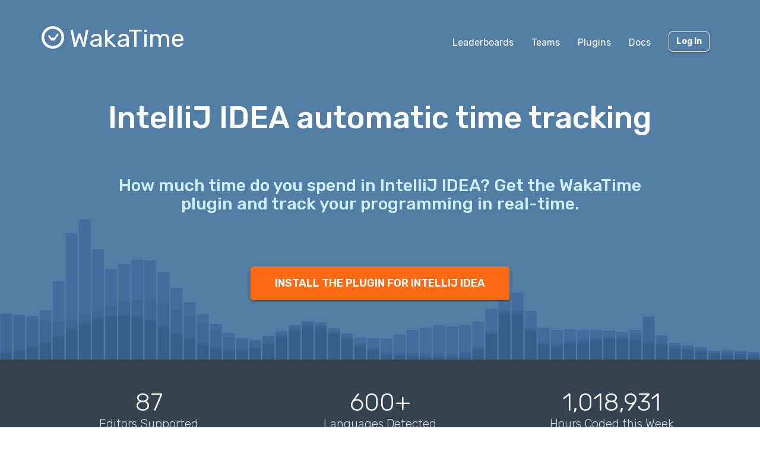

--- FILE ---
content_type: text/html; charset=utf-8
request_url: https://wakatime.com/intellij-idea-automatic-time-tracking
body_size: 6197
content:
<!DOCTYPE html>
<html lang="en" data-placeholder-focus="false">
  <!--
                 ,▄▄▓██████▓▄▄,
             ▄▓███████████████████▄
          ▄████████▀▀▀╙╙╙╙▀▀▀████████▄
        ▄██████▀└              └▀██████▄
       ██████└                    └▀█████
      █████▀                        ╙█████µ
     █████¬                    ▄█▓    █████
    ╟████⌐      ╓▄           ╓███▀     ████▌
    █████       ███▌        ▓███─      █████
    █████        ▀███,,▓▓ ╓███▀        ╟████
    █████         └██████████`         █████
    ╙████▌          ▀██▀███▀          ▐████▌
     ╟████▄                          ╓█████
      ▀█████                        ▓█████
       ╙██████,                  ,▄█████▀
         ▀██████▓▄            ▄▓██████▀
           ╙████████████████████████▀
              ╙▀████████████████▀╙
                    └╙╙╙╙╙╙└─
-->
  <head>
    <meta charset="UTF-8" />
    <meta name="google" value="notranslate" />
    <meta http-equiv="Content-Language" content="en_US" />
    <title>IntelliJ IDEA automatic time tracking - WakaTime - Open source plugin for automatic time tracking</title>
    <meta name="viewport" content="width=device-width, initial-scale=1.0">
    <meta name="description" content="How much time do you spend in IntelliJ IDEA? Get the WakaTime plugin and track your programming in real-time.">
    <meta name="author" content="WakaTime">
    <meta name="hostname" content="wakatime.com">
    <link rel="author" href="/humans.txt" />
    <link rel="manifest" href="/site.webmanifest">
    <link rel="apple-touch-icon" sizes="180x180" href="/apple-touch-icon.png">
    <link rel="icon" type="image/png" sizes="32x32" href="/favicon-32x32.png">
    <link rel="icon" type="image/png" sizes="16x16" href="/favicon-16x16.png">
    <link rel="icon" type="image/png" sizes="192x192" href="/android-chrome-192x192.png">
    <link rel="icon" type="image/png" sizes="512x512" href="/android-chrome-512x512.png">
    <link rel="mask-icon" href="/safari-pinned-tab.svg" color="#527da4">
    <meta name="msapplication-TileColor" content="#2d89ef">
    <meta name="msapplication-TileImage" content="/mstile-150x150.png">
    <meta name="msapplication-config" content="/browserconfig.xml">
    <link rel="shortcut icon" type="image/x-icon" href="/favicon.ico">
    <meta name="theme-color" content="#ffffff">
    <meta name="referrer" content="strict-origin-when-cross-origin">
    <meta name="twitter:site" content="@WakaTime" />
    <meta name="twitter:domain" content="wakatime.com" />
    <meta property="og:site_name" content="WakaTime" />
    <meta property="og:locale" content="en_US" />
    <meta property="og:type" content="website" />
    <meta property="og:title" content="IntelliJ IDEA automatic time tracking" />
    <meta property="og:description" content="How much time do you spend in IntelliJ IDEA? Get the WakaTime plugin and track your programming in real-time." />
    <link rel="preconnect" href="https://fonts.googleapis.com" />
    <link rel="preconnect" href="https://fonts.gstatic.com" crossorigin />
    <link href="https://fonts.googleapis.com/css2?family=Rubik:ital,wght@0,300;0,400;0,500;0,600;0,700;0,800;1,400&display=swap" rel="stylesheet"/ >
    <meta property="og:image" content="https://wakatime.com/static/img/fitbit-for-your-programming.png" />
    <link type="text/css" rel="stylesheet" href="/static/sdist/d2832468aedab39387abd544fce4b1a3.css">
    
  <link type="text/css" rel="stylesheet" href="/static/sdist/1b524524037b3d3adfe964613503b5c4.css">

    
  </head>

    <body  class="color_scheme-Light">

    
  
    
    
    
    
    
    
  
    
  
  
  
    
  
  
  
    
  
  
    
  
  
  
  
  
    
  
  
    
  
  
    
  

  <div class="waka-navbar navbar navbar-default navbar-dark navbar-static-top navbar-large  " role="navigation">
    <div class="container">
      <div class="navbar-header">
        <button type="button" class="navbar-toggle" data-toggle="collapse" data-target="#navbar-content">
          <span class="sr-only">Toggle navigation</span>
          
            <span class="fa fa-bars"></span>
          
        </button>
        
          <a class="navbar-brand" href="/">
            
              <img alt="WakaTime Logo" src="/static/img/wakatime-white.svg" />
            
            <span>WakaTime</span>
          </a>
        
      </div>

      
        <div id="navbar-content" class="collapse navbar-collapse navbar-right">
          
            <ul class="nav navbar-nav navbar-left">
              <li><a href="/leaders" class="navbar-link">Leaderboards</a></li>
              <li><a href="/teams" class="navbar-link">Teams</a></li>
              <li><a href="/plugins" class="navbar-link">Plugins</a></li>
              <li><a href="/developers" class="navbar-link">Docs</a></li>
            </ul>
          
          <ul class="nav navbar-nav">
            
            <li><a href="/login" class="btn btn-transparent btn-raised navbar-btn m-right-xs-30 m-right-sm-0">Log In</a></li>
          </ul>
          
            <ul class="nav navbar-nav hide-md">
              
              
              
              
              
              
              
              <li><a href="/leaders"><i class="fa fa-fw fa-trophy"></i>Leaderboards</a></li>
              <li><a href="/integrations"><i class="fa fa-fw fa-wrench"></i>Integrations</a></li>
              <li><a href="/plugins"><i class="fa fa-fw fa-plus-circle"></i>Supported IDEs</a></li>
              
              <li><a href="/developers">API Docs</a></li>
              <li><a href="/pricing">Pricing</a></li>
              <li><a href="/community">Community</a></li>
              <li><a href="/faq">FAQ</a></li>
            </ul>
          
        </div>
      


    </div>
  </div>


  


    <noscript>
  <div class="container">
    <div class="row" style="margin-top:80px;">
      <div class="alert alert-info">
        <p><strong>Oh Snap!</strong> WakaTime needs JavaScript for all the pretty graphs and charts.</p>
        <p>Please enable JavaScript in your browser to view the site.</p>
      </div>
    </div>
  </div>
</noscript>

    
  
  <div id="atf">
    <div id="bar-chart-bg"></div>
    <div class="container p-bottom-xs-10">

      <div class="row m-top-xs-60 m-bottom-xs-60">
        <div class="col-xs-12 center-xs">
          <h1>IntelliJ IDEA automatic time tracking</h1>
        </div>
      </div>
      <div class="row">
        <div class="col-xs-12 col-md-10 col-md-offset-1 center-xs">
          
            <h2>How much time do you spend in IntelliJ IDEA? Get the WakaTime plugin and track your programming in real-time.</h2>
          
        </div>
      </div>
      <div class="row m-top-xs-80 m-bottom-xs-90">
        <div class="col-xs-12 center-xs">
          <a href="/intellij-idea" class="btn btn-cta btn-orange">INSTALL THE PLUGIN FOR INTELLIJ IDEA</a>
        </div>
      </div>

    </div>
  </div>

  <a name="metrics"></a>
  <div id="metrics" class="metrics-dark p-top-xs-40 p-top-sm-50 p-bottom-xs-40 p-bottom-sm-60">
    
  
  <div class="container">
    <div class="row">
      <div class="col-xs-12 col-md-4 center-xs">
        <div class="metric-value m-bottom-xs-5 m-bottom-sm-0">87</div>
        <div class="metric-title">Editors Supported</div>
      </div>
      <div class="col-xs-12 col-md-4 center-xs">
        <div class="metric-value m-bottom-xs-5 m-bottom-sm-0">600+</div>
        <div class="metric-title">Languages Detected</div>
      </div>
      <div class="col-xs-12 col-md-4 center-xs">
        <div id="metric-hours" class="metric-value m-bottom-xs-5 m-bottom-sm-0">1,018,931</div>
        <div class="metric-title">Hours Coded this Week</div>
      </div>
    </div>
  </div>

  </div>

  <a name="features"></a>
  <div id="marketing-features" class="p-top-xs-40 p-top-sm-60 p-bottom-xs-40 p-bottom-sm-70">
    
      
      
  
  
    
  
  
    
  

  <div class="container">
    <div class="row">
      <div class="col-xs-12 col-md-4 center-xs right-md">
        <div class="marketing-feature">
          <span class="fa-stack fa-lg">
            <i class="fa fa-code fa-stack-1x"></i>
          </span>
          <h2>Measure Your Coding</h2>
          <div class="marketing-feature-text"> The WakaTime plugin for IntelliJ IDEA gives you real-time metrics per project, file, branch, commit, feature, operating system, language, etc.</div>
        </div>
      </div>
      <div class="col-xs-12 col-md-4 center-xs">
        <div class="marketing-feature">
          <span class="fa-stack fa-lg">
            <i class="fa fa-bar-chart-o fa-stack-1x"></i>
          </span>
          <h2>Gain Insights</h2>
          <div class="marketing-feature-text">Spend more time in JavaScript or Python? Your personal dashboard shows the metrics you care about.</div>
        </div>
      </div>
      <div class="col-xs-12 col-md-4 center-xs left-md">
        <div class="marketing-feature">
          <span class="fa-stack fa-lg">
            <i class="fa fa-line-chart fa-stack-1x"></i>
          </span>
          <h2>Improve Your Productivity</h2>
          <div class="marketing-feature-text">Compete with your friends on private <a href="/leaders">leaderboards</a>, improve your daily coding average, and check your rank against other WakaTime users.</div>
        </div>
      </div>
    </div>
    
  </div>

    
  </div>

  <a name="testimonials"></a>
  <div id="testimonials" class="p-top-xs-40 p-top-sm-60 p-bottom-xs-40 p-bottom-sm-80">
    <div class="container">
      <div class="row m-bottom-xs-10 page-title">
        <div class="col-xs-12 center-xs">
          <h1 class="m-top-xs-0">Used by Top Companies</h1>
        </div>
      </div>
      <div class="row">
        
          
  
  

  <div class="container">
    <div class="row">
      
        

        <div class="testimonial col-xs-12 col-md-4  center-xs">
          <div class="row">
            <div class="col-xs-11 col-xs-offset-1 col-sm-12">
              <div class="testimonial-quote">
                <quotation><i class="fa fa-quote-left"></i>WakaTime gives us insight into our development process and increases our impact as a team.<i class="fa fa-quote-right"></i></quotation>
              </div>
            </div>
          </div>
          <div class="row">
            <div class="col-xs-2 col-xs-offset-1 col-sm-3 right-xs">
              <div class="testimonial-author-avatar">
                
                <a href="https://mixrank.com" target="_blank" rel="noopener nofollow"><img src="/static/img/testimonials/scott-milliken.jpg" alt="Scott Milliken" class="img-circle img-responsive" loading="lazy" /></a>
                
              </div>
            </div>
            <div class="col-xs-9 col-sm-8 left-xs">
              <div class="testimonial-author">
                <a href="https://mixrank.com" target="_blank" rel="noopener nofollow">Scott Milliken</a>
              </div>
              
                <div class="testimonial-author-caption">
                  CEO of Mixrank
                </div>
              
            </div>
          </div>
        </div>
      
        

        <div class="testimonial col-xs-12 col-md-4  center-xs">
          <div class="row">
            <div class="col-xs-11 col-xs-offset-1 col-sm-12">
              <div class="testimonial-quote">
                <quotation><i class="fa fa-quote-left"></i>I use WakaTime to measure and improve my focus. Reading Deep Work by Cal Newport made me realize the importance of deep sustained focus. WakaTime seamlessly helps me achieve this goal, and I strongly recommend it.<i class="fa fa-quote-right"></i></quotation>
              </div>
            </div>
          </div>
          <div class="row">
            <div class="col-xs-2 col-xs-offset-1 col-sm-3 right-xs">
              <div class="testimonial-author-avatar">
                
                <a href="https://kirubakaran.com" target="_blank" rel="noopener nofollow"><img src="/static/img/testimonials/kirubakaran.jpg" alt="Kirubakaran" class="img-circle img-responsive" loading="lazy" /></a>
                
              </div>
            </div>
            <div class="col-xs-9 col-sm-8 left-xs">
              <div class="testimonial-author">
                <a href="https://kirubakaran.com" target="_blank" rel="noopener nofollow">Kirubakaran</a>
              </div>
              
                <div class="testimonial-author-caption">
                  Software consultant
                </div>
              
            </div>
          </div>
        </div>
      
        

        <div class="testimonial col-xs-12 col-md-4  center-xs">
          <div class="row">
            <div class="col-xs-11 col-xs-offset-1 col-sm-12">
              <div class="testimonial-quote">
                <quotation><i class="fa fa-quote-left"></i>I love the insight WakaTime gives me on my projects. With WakaTime I know exactly where my time went down to the file.<i class="fa fa-quote-right"></i></quotation>
              </div>
            </div>
          </div>
          <div class="row">
            <div class="col-xs-2 col-xs-offset-1 col-sm-3 right-xs">
              <div class="testimonial-author-avatar">
                
                <a href="https://github.com/tj" target="_blank" rel="noopener nofollow"><img src="/static/img/testimonials/tjholowaychuk.png" alt="TJ Holowaychuk" class="img-circle img-responsive" loading="lazy" /></a>
                
              </div>
            </div>
            <div class="col-xs-9 col-sm-8 left-xs">
              <div class="testimonial-author">
                <a href="https://github.com/tj" target="_blank" rel="noopener nofollow">TJ Holowaychuk</a>
              </div>
              
                <div class="testimonial-author-caption">
                  Creator of Express.js
                </div>
              
            </div>
          </div>
        </div>
      
    </div>
  </div>

        
      </div>
    </div>
  </div>

  <a name="open-source"></a>
  <div id="open-source" class="p-top-xs-40 p-bottom-xs-40 p-top-sm-60">
    <div class="container-fluid">
      <div class="row m-bottom-xs-20">
        <div class="col-xs-12 center-xs">
          <h1 class="m-top-xs-0 p-right-xs-10"><i class="fa fa-github"></i> Open Source</h1>
        </div>
      </div>
      <div class="row">
        <div class="col-xs-12 col-sm-10 col-sm-offset-1 col-md-6 col-md-offset-3 col-lg-4 col-lg-offset-4 center-xs">
          <p>We value Open Source and make a point to release all our plugins on <a href="https://github.com/wakatime/jetbrains-wakatime" target="_blank" rel="noopener">GitHub</a> under a BSD License.</p>
        </div>
      </div>
    </div>
  </div>

  
    <div class="p-bottom-xs-60">
      <div class="container-fluid">
        <div class="col-xs-12 col-sm-10 col-sm-offset-1 col-md-6 col-md-offset-3">
          <h3 class="m-top-xs-0">Install the plugin</h3>
          <ol>
  <li>
    <p>Inside IntelliJ IDEA, open the Plugins setting menu.<p>
    <p>Mac: <code>Preferences</code> &rarr; <code>Plugins</code></p>
    <p>Win: <code>File</code> &rarr; <code>Settings…</code> &rarr; <code>Plugins</code></p>
  </li>
  <li><p>Search for <code>wakatime</code>.</p></li>
  <li><p>Click the green <code>Install</code> button.</p></li>
  <li><p>Re-launch IntelliJ IDEA.</p></li>
  <li><p>Enter your <a class="api-key-link" href="/settings/api-key" target="_blank">API Key<i class="feather feather-external-link"></i></a>, then click <code>Save</code>. <i class="fa fa-question-circle tip" data-toggle="tooltip" title="If not prompted for your api key, go to the Tools &rarr; WakaTime Settings menu inside IntelliJ IDEA."></i></p></li>
  <li><p>Use IntelliJ IDEA like you normally do and your coding activity will be displayed on your <a href="https://wakatime.com/dashboard">WakaTime Dashboard</a>.</p></li>
</ol>
        </div>
      </div>
    </div>
  

  <div id="bottom-cta" class="m-bottom-xs-50 m-bottom-md-70">
    <div class="container-fluid">
      <div class="row">
        <div class="col-xs-12 center-xs">
          <a href="/signup" class="btn btn-cta btn-orange">GET STARTED</a>
        </div>
      </div>
    </div>
  </div>


  
  
    
    
    
    
  
    
  
  
  
  
  
    
      
    
  

  <footer id="footer" class="  footer-lg ">
    <div class="container">
      
        <div class="row">
          <div class="col-xs-12 col-md-3">
            <ul>
              <li class="title p-left-md-10"><img alt="WakaTime Logo" class="waka-logo" src="/static/img/wakatime.svg" /><span>WakaTime</span></li>
              <li class="p-left-md-10"><a href="/plugins">IDE Plugins</a></li>
              <li class="p-left-md-10"><a href="/mac">Mac</a> / <a href="/windows">Windows</a></li>
              <li class="p-left-md-10"><a href="/chrome">Chrome</a> / <a href="/firefox">Firefox</a></li>
              <li class="m-top-md-30"><a href="/plugins" class="btn btn-cta btn-blue">Download<i class="fa fa-download m-left-xs-5"></i></a></li>
            </ul>
          </div>
          <div class="col-xs-12 col-md-2">
            <ul>
              <li class="title">COMPANY</li>
              <li><a href="/about">About</a></li>
              <li><a href="/blog">Blog</a></li>
              <li><a href="/logos-and-usage">Logos &amp; Brand</a></li>
              <li><a href="/terms">Terms</a> / <a href="/privacy">Privacy</a></li>
              <li><a href="https://status.wakatime.com">Status</a></li>
              <li class="credit">&copy; 2026 WakaTime</li>
            </ul>
          </div>
          <div class="col-xs-12 col-md-2">
            <ul>
              <li class="title">PRODUCT</li>
              <li><a href="/leaders">Leaderboards</a></li>
              <li><a href="/goals">Goals</a></li>
              <li><a href="/integrations">Integrations</a></li>
              <li><a href="/teams">Teams</a></li>
              <li><a href="/education">Education</a></li>
              <li><a href="/pricing">Pricing</a></li>
            </ul>
          </div>
          <div class="col-xs-12 col-md-2">
            <ul>
              <li class="title">LEARN</li>
              <li><a href="/developers">API Docs</a></li>
              <li><a href="/troubleshooting">Troubleshooting</a></li>
              <li><a href="/faq">FAQ</a></li>
              <li><a href="/plugins/status">Plugin Status</a></li>
              <li><a href="/help/creating-plugin">Create a Plugin</a></li>
              <li><a href="https://wakatime.io">Video Tutorials</a></li>
            </ul>
          </div>
          <div class="col-xs-12 col-md-2">
            <ul>
              <li class="title">COMMUNITY</li>
              <li><a href="/community"><i class="fa fa-fw fa-sm fa-code m-right-xs-5"></i>Third-Party</a></li>
              <li><a href="https://github.com/wakatime" rel="noopener noreferrer"><i class="fa fa-fw fa-sm fa-github m-right-xs-5"></i>GitHub</a></li>
              <li><a href="https://www.reddit.com/r/WakaTime/" rel="noopener noreferrer"><i class="fa fa-fw fa-sm fa-reddit-square m-right-xs-5"></i>reddit</a></li>
              <li><a href="https://x.com/intent/user?screen_name=WakaTime" rel="noopener noreferrer"><span class="m-right-xs-5" style="display:inline-block;position:relative;text-align:center;"><svg class="x-icon" style="width:1.28571429em;text-align:center;" role="img" viewBox="0 0 24 24" xmlns="http://www.w3.org/2000/svg"><title>X</title><path d="M18.901 1.153h3.68l-8.04 9.19L24 22.846h-7.406l-5.8-7.584-6.638 7.584H.474l8.6-9.83L0 1.154h7.594l5.243 6.932ZM17.61 20.644h2.039L6.486 3.24H4.298Z"/></svg></span>X</a></li>
              <li><a href="https://wonderful.dev/c/WakaTime" rel="noopener noreferrer"><span class="m-right-xs-5" style="display:inline-block;position:relative;text-align:center;"><svg class="wonderfuldev-icon" style="width:1.205em;text-align:center;top:2px;left:1px;"
 role="img"
 viewBox="0 0 410 199"
 xmlns="http://www.w3.org/2000/svg">
<g>
<path d="M276.673 20.96C276.673 58.83 265.583 100.11 247.003 131.38C237.573 147.25 226.483 160.44 213.963 170.81C198.153 162.65 186.183 151.77 179.153 144.38C191.373 136.56 202.013 125.06 210.983 109.97C228.523 80.45 234.773 44.63 234.773 20.96C234.773 9.38 244.153 0 255.723 0C267.293 0 276.673 9.38 276.673 20.96Z" />
<path d="M213.963 170.81C193.003 188.19 167.993 197.7 139.933 198.72C138.873 198.76 137.803 198.78 136.733 198.78C106.703 198.78 74.4734 183.57 49.8934 157.65C28.5134 135.12 2.52341 93.55 0.0134129 23.49C-0.396587 11.92 8.64341 1.21001 20.2034 0.800011C20.4534 0.790011 20.7134 0.790009 20.9634 0.790009C32.1934 0.790009 41.4834 10.68 41.8934 21.99C43.9234 78.96 63.8934 111.53 80.2934 128.82C100.663 150.31 123.663 157.41 138.403 156.85C153.473 156.3 167.083 152.13 179.153 144.38C186.183 151.77 198.153 162.65 213.963 170.81Z" />
<path d="M270.043 198.78C240.013 198.78 207.783 183.57 183.203 157.65C161.833 135.11 135.833 93.55 133.333 23.49C132.923 11.93 141.953 2.22 153.523 1.8C153.773 1.79 154.033 1.79 154.283 1.79C165.503 1.79 174.803 10.68 175.203 21.99C177.243 78.96 197.213 111.53 213.603 128.82C233.983 150.31 256.973 157.41 271.713 156.85C302.043 155.74 326.463 139.97 344.293 109.97C361.833 80.45 368.083 44.63 368.083 20.95C368.083 9.38 377.463 0 389.033 0C400.603 0 409.983 9.38 409.983 20.95C409.983 58.83 398.893 100.11 380.313 131.37C355.103 173.79 318.083 197.08 273.243 198.72C272.183 198.76 271.113 198.78 270.043 198.78Z" />
</g>
</svg></span>wonderful.dev</a></li>
              <li><a href="https://wakateam.com/" rel="noopener noreferrer"><i class="fa fa-fw fa-sm fa-users m-right-xs-5"></i>wakateam.com</a></li>
            </ul>
          </div>
        </div>
      
    </div>
  </footer>

  



    
      
    

    

    

    <script type="text/javascript" src="/static/sdist/24e7736ce57ffa79cd4817cc98929f28.js"></script>

    
      
  

      
  

      
  

      
  

      
  

    

    
    
  <script type="text/javascript" src="/static/sdist/0027827d77acac0b50c9f3fc5dae9179.js"></script>

  



    
      
  

    

    
      
    

    
    

  </body>
</html>

--- FILE ---
content_type: text/css
request_url: https://wakatime.com/static/sdist/1b524524037b3d3adfe964613503b5c4.css
body_size: 8728
content:

#testimonials{background:#35434f;background-color:#35434f;color:#d7dadd;width:100%}#testimonials.testimonials-white{background:#fff;background-color:#fff;color:#000}#testimonials.testimonials-white h1{color:#000}#testimonials.testimonials-white .testimonial{color:#000}#testimonials.testimonials-white .testimonial .testimonial-author a{color:#000}#testimonials.testimonials-darkblue{background:#35434f;background-color:#35434f;color:#d7dadd}#testimonials.testimonials-darkblue h1{color:#d7dadd}#testimonials.testimonials-darkblue .testimonial{color:#d7dadd}#testimonials.testimonials-darkblue .testimonial .testimonial-author a{color:#d7dadd}#testimonials.testimonials-blue{background:#527da4;background-color:#527da4;color:#fff}#testimonials.testimonials-blue h1{color:#fff}#testimonials.testimonials-blue .testimonial{color:#fff}#testimonials.testimonials-blue .testimonial .testimonial-author a{color:#fff}#testimonials.testimonials-blue .testimonial quotation i.fa-quote-left{color:#dbdbdb}#testimonials.testimonials-blue .testimonial quotation i.fa-quote-right{color:#dbdbdb}#testimonials h1{font-size:2.25rem;font-weight:300}#testimonials .testimonial quotation{display:inline-block;padding-top:20px;padding-bottom:20px;font-size:20px;font-weight:400;padding-right:20px}#testimonials .testimonial quotation i.fa-quote-left{position:relative;top:-10px;left:-15px;color:#979da3}#testimonials .testimonial quotation i.fa-quote-right{position:relative;bottom:-10px;right:-10px;color:#979da3;display:inline}#testimonials .testimonial .testimonial-author-avatar .fa-minus{font-size:12px;margin-right:-5px}#testimonials .testimonial .testimonial-author-avatar a{right:-13px;position:relative;top:-5px}#testimonials .testimonial .testimonial-author{font-size:16px;font-weight:600}#testimonials .testimonial .testimonial-author-caption{font-size:14px;font-weight:400}@media (max-width:991px){#testimonials .testimonial{margin-bottom:20px}}#testimonials .carousel{padding-bottom:20px}#testimonials .carousel .carousel-indicators{bottom:-20px}#testimonials .carousel quotation{padding-right:0}#testimonials .carousel .testimonial-author-wrapper{margin-bottom:25px}.data-collected{color:#333333}.data-collected a.text-muted{color:#c9c9c9}.data-collected a.text-muted:focus{color:#c9c9c9;text-decoration:none}.data-collected a.text-muted:hover{color:#a6a6a6;cursor:pointer}.data-collected #data-collected-modal ul{color:#333333;display:inline-block;text-align:left;list-style:circle;font-size:1.3rem;font-weight:300;padding-left:24px}.data-collected #data-collected-modal ul li{padding-top:0px;padding-bottom:0px;font-size:16px;font-weight:400}.feature-block h1{font-size:2.8rem;font-weight:500;margin-top:0}.feature-block h2{font-weight:300;font-size:1.9rem;margin-top:0;margin-bottom:0}@media (max-width:991px){.feature-block h2{margin-bottom:20px}}.feature-block h2 b,.feature-block h2 strong{font-weight:500}.feature-block .btn{font-size:1.125rem;padding-top:15px;padding-bottom:15px;padding-right:40px;padding-left:40px}.feature-block ul{display:inline-block;text-align:left;list-style:circle;font-size:1.3rem;font-weight:400;padding-left:24px}.feature-block ul li{padding-top:10px;padding-bottom:10px}.feature-block ul.checks{display:inline-block;text-align:left;list-style:none;font-size:18px}.feature-block ul.checks li{padding-top:0;padding-bottom:0}.feature-block ul.checks li i.fa-check{margin-right:5px;color:#2c912c;font-weight:300}.feature-block.feature-block-white{background:#fff;background-color:#fff;color:#000}.feature-block.feature-block-darkblue{background:#35434f;background-color:#35434f;color:#fff}.feature-block.feature-block-darkblue h1 a,.feature-block.feature-block-darkblue h2 a,.feature-block.feature-block-darkblue h3 a,.feature-block.feature-block-darkblue h4 a{color:#fff}.feature-block.feature-block-darkblue h1 a:hover,.feature-block.feature-block-darkblue h2 a:hover,.feature-block.feature-block-darkblue h3 a:hover,.feature-block.feature-block-darkblue h4 a:hover{color:#d6d6d6}.feature-block.feature-block-blue{background:#527da4;background-color:#527da4;color:#fff}.feature-block.feature-block-blue h1 a,.feature-block.feature-block-blue h2 a,.feature-block.feature-block-blue h3 a,.feature-block.feature-block-blue h4 a{color:#fff}.feature-block.feature-block-blue h1 a:hover,.feature-block.feature-block-blue h2 a:hover,.feature-block.feature-block-blue h3 a:hover,.feature-block.feature-block-blue h4 a:hover{color:#d6d6d6}#atf{background:#527da4;background-color:#527da4;background-position:0% 100%;background-size:cover;background-repeat:no-repeat;position:relative}#atf #bar-chart-bg{position:absolute;top:0;left:0;width:100%;height:100%;overflow-x:hidden;overflow-y:hidden}#atf h1,#atf h2{margin-top:0}#atf h1{font-size:3.25rem;font-weight:500;color:#fff}#atf h2{font-size:1.8rem;font-weight:500;color:#cff0ff;text-transform:none}#atf .axis path,#atf .axis line{fill:none;stroke:#000;shape-rendering:crispEdges}#screenshot{background:#35434f;background-color:#35434f;color:#fff;width:100%}#screenshot img{display:inline-block}@media (min-width:992px){#screenshot img{min-height:400px}}#editors{width:100%;background:#335f88;background-color:#335f88;color:#fff}@media (max-width:991px){#editors{padding-top:40px;padding-bottom:40px}}@media (max-width:991px){#editors{display:none}}.section h1{font-size:2.25rem;font-weight:300}.section h2{font-size:1.3rem;margin-top:0;margin-bottom:0}#metrics{width:100%;background:#fff;background-color:#fff}#metrics a{text-decoration:none}#metrics a:hover{text-decoration:none}#metrics.metrics-dark{color:#fff;background:#35434f;background-color:#35434f}#metrics.metrics-dark a{color:#fff}#metrics.metrics-dark a:hover{color:#fff}#metrics.metrics-dark a:focus{color:#fff}#metrics.metrics-dark a:active{color:#fff}#metrics.metrics-dark .metric-title{color:#d7dadd}#metrics.metrics-dark .metric-title a{color:#d7dadd}#metrics.metrics-dark .metric-title a:hover{color:#d7dadd}#metrics .metric-value{font-size:42px;line-height:44px;font-weight:300;white-space:nowrap}@media (max-width:991px){#metrics .metric-value{white-space:inherit}}#metrics .metric-title{font-size:20px;font-weight:300}@media (max-width:991px){#metrics .metric-title{position:relative;top:-10px;margin-bottom:20px}}#metrics .metric-title a{text-decoration:none}#metrics .metric-title a:hover{text-decoration:none}.overlapping{width:100%;padding-left:8.33333333%;padding-right:8.33333333%;position:relative}.overlapping #metrics{position:relative;top:-110px;margin-bottom:-110px;border-radius:6px;box-shadow:0 3px 6px rgba(0,0,0,0.16),0 3px 6px rgba(0,0,0,0.23);-webkit-box-shadow:0 3px 6px rgba(0,0,0,0.16),0 3px 6px rgba(0,0,0,0.23)}@media (max-width:991px){.overlapping{padding-left:0;padding-right:0}.overlapping #metrics{width:100%;top:0;margin-bottom:20px;border-radius:0;box-shadow:none;-webkit-box-shadow:none}}@media (max-width:1199px){.overlapping #metrics .metric-value{font-size:30px;line-height:44px;font-weight:300}.overlapping #metrics .metric-title{font-size:18px;font-weight:300}}#marketing-features{width:100%}#marketing-features .btn{color:#fff;font-size:1.125rem;padding-top:15px;padding-bottom:15px;padding-right:30px;padding-left:30px}#marketing-features .marketing-feature{font-size:1rem;position:relative;text-align:left}#marketing-features .marketing-feature .fa-stack{position:absolute;top:0px;left:0px;border-radius:50%;behavior:url(/static/css/PIE.htc);padding:20px;background:#fff;border:2px solid #000;text-align:center;width:1.28571429em;height:1.28571429em}#marketing-features .marketing-feature .fa-stack i.fa{width:1.28571429em;height:1.28571429em;position:absolute;top:-1px;left:6px}#marketing-features .marketing-feature h2{position:absolute;left:58px;display:inline-block;margin-top:0;white-space:nowrap;font-size:1.5rem}@media (max-width:991px){#marketing-features .marketing-feature h2{white-space:inherit;font-size:1.2rem}}#marketing-features .marketing-feature .marketing-feature-text{padding-left:60px;padding-top:34px;font-size:1rem;color:#696969}@media (max-width:991px){#marketing-features .marketing-feature{margin-bottom:20px}}.cta-section .btn{color:#fff;font-size:1.125rem;padding-top:15px;padding-bottom:15px;padding-right:30px;padding-left:30px}.navbar{padding-top:30px}.navbar.navbar-large .navbar-header a.navbar-brand{line-height:20px}.navbar.navbar-large .navbar-header a.navbar-brand img{height:38px;width:38px}.navbar.navbar-large .navbar-header a.navbar-brand span{font-size:42px;position:relative;top:11px;font-weight:400;padding-left:5px}@media (max-width:991px){.navbar.navbar-large .navbar-header a.navbar-brand{padding-top:8px}}#features.feature-block h1{font-size:2.25rem;font-weight:300}#features.feature-block ul{font-size:20px}ul.checks{display:inline-block;text-align:left;list-style:none;font-size:20px;padding-left:10px}ul.checks li{padding-top:0;padding-bottom:0}ul.checks li i{color:#2c912c;font-weight:bold;padding-right:10px}@media (max-width:767px){ul.checks{font-size:18px}}

--- FILE ---
content_type: image/svg+xml
request_url: https://wakatime.com/static/img/wakatime.svg
body_size: 1242
content:
<svg width="340" height="340" viewBox="0 0 340 340" fill="none" xmlns="http://www.w3.org/2000/svg">
<path fill-rule="evenodd" clip-rule="evenodd" d="M170 20C87.156 20 20 87.156 20 170C20 252.844 87.156 320 170 320C252.844 320 320 252.844 320 170C320 87.156 252.844 20 170 20V20V20Z" stroke="black" stroke-width="40"/>
<path d="M190.183 213.541C188.74 215.443 186.576 216.667 184.151 216.667C183.913 216.667 183.677 216.651 183.443 216.627C183.042 216.579 182.823 216.545 182.606 216.497C182.337 216.434 182.137 216.375 181.94 216.308C181.561 216.176 181.392 216.109 181.228 216.035C180.843 215.849 180.707 215.778 180.572 215.701C180.205 215.478 180.109 215.412 180.014 215.345C179.856 215.233 179.698 215.117 179.547 214.992C179.251 214.746 179.147 214.65 179.044 214.552C178.731 214.241 178.531 214.018 178.341 213.785C177.982 213.331 177.69 212.888 177.438 212.415L168.6 198.214L159.766 212.415C158.38 214.939 155.874 216.667 152.995 216.667C150.106 216.667 147.588 214.926 146.243 212.346L107.607 156.061C106.337 154.529 105.556 152.499 105.556 150.258C105.556 145.514 109.043 141.665 113.344 141.665C116.127 141.665 118.564 143.282 119.942 145.708L152.555 193.9L161.735 178.952C163.058 176.288 165.626 174.478 168.575 174.478C171.273 174.478 173.652 175.996 175.049 178.298L184.517 193.839L235.684 120.583C237.075 118.226 239.475 116.667 242.213 116.667C246.514 116.667 250 120.514 250 125.258C250 127.332 249.337 129.232 248.23 130.715L190.183 213.541Z" fill="black" stroke="black" stroke-width="10"/>
</svg>


--- FILE ---
content_type: application/javascript
request_url: https://wakatime.com/static/sdist/0027827d77acac0b50c9f3fc5dae9179.js
body_size: 146798
content:

function _arrayLikeToArray(arr,len){if(len==null||len>arr.length)len=arr.length;for(var i=0,arr2=new Array(len);i<len;i++)arr2[i]=arr[i];return arr2;}
function _arrayWithHoles(arr){if(Array.isArray(arr))return arr;}
function _arrayWithoutHoles(arr){if(Array.isArray(arr))return _arrayLikeToArray(arr);}
function _assertThisInitialized(self1){if(self1===void 0){throw new ReferenceError("this hasn't been initialised - super() hasn't been called");}
return self1;}
function _classCallCheck(instance,Constructor){if(!(instance instanceof Constructor)){throw new TypeError('Cannot call a class as a function');}}
function isNativeReflectConstruct(){if(typeof Reflect==='undefined'||!Reflect.construct)return false;if(Reflect.construct.sham)return false;if(typeof Proxy==='function')return true;try{Date.prototype.toString.call(Reflect.construct(Date,[],function(){}));return true;}catch(e){return false;}}
function _construct(Parent,args,Class){if(isNativeReflectConstruct()){_construct=Reflect.construct;}else{_construct=function _construct(Parent,args,Class){var a=[null];a.push.apply(a,args);var Constructor=Function.bind.apply(Parent,a);var instance=new Constructor();if(Class)_setPrototypeOf(instance,Class.prototype);return instance;};}
return _construct.apply(null,arguments);}
function _defineProperties(target,props){for(var i=0;i<props.length;i++){var descriptor=props[i];descriptor.enumerable=descriptor.enumerable||false;descriptor.configurable=true;if('value'in descriptor)descriptor.writable=true;Object.defineProperty(target,descriptor.key,descriptor);}}
function _createClass(Constructor,protoProps,staticProps){if(protoProps)_defineProperties(Constructor.prototype,protoProps);if(staticProps)_defineProperties(Constructor,staticProps);return Constructor;}
function _defineProperty(obj,key,value){if(key in obj){Object.defineProperty(obj,key,{value:value,enumerable:true,configurable:true,writable:true});}else{obj[key]=value;}
return obj;}
function _get(target,property,receiver){if(typeof Reflect!=='undefined'&&Reflect.get){_get=Reflect.get;}else{_get=function _get(target,property,receiver){var base=_superPropBase(target,property);if(!base)return;var desc=Object.getOwnPropertyDescriptor(base,property);if(desc.get){return desc.get.call(receiver);}
return desc.value;};}
return _get(target,property,receiver||target);}
function _getPrototypeOf(o){_getPrototypeOf=Object.setPrototypeOf?Object.getPrototypeOf:function _getPrototypeOf(o){return o.__proto__||Object.getPrototypeOf(o);};return _getPrototypeOf(o);}
function _inherits(subClass,superClass){if(typeof superClass!=='function'&&superClass!==null){throw new TypeError('Super expression must either be null or a function');}
subClass.prototype=Object.create(superClass&&superClass.prototype,{constructor:{value:subClass,writable:true,configurable:true}});if(superClass)_setPrototypeOf(subClass,superClass);}
function _instanceof(left,right){if(right!=null&&typeof Symbol!=='undefined'&&right[Symbol.hasInstance]){return!!right[Symbol.hasInstance](left);}else{return left instanceof right;}}
function _isNativeFunction(fn){return Function.toString.call(fn).indexOf('[native code]')!==-1;}
function _iterableToArray(iter){if((typeof Symbol!=='undefined'&&iter[Symbol.iterator]!=null)||iter['@@iterator']!=null)return Array.from(iter);}
function _iterableToArrayLimit(arr,i){var _i=arr==null?null:(typeof Symbol!=='undefined'&&arr[Symbol.iterator])||arr['@@iterator'];if(_i==null)return;var _arr=[];var _n=true;var _d=false;var _s,_e;try{for(_i=_i.call(arr);!(_n=(_s=_i.next()).done);_n=true){_arr.push(_s.value);if(i&&_arr.length===i)break;}}catch(err){_d=true;_e=err;}finally{try{if(!_n&&_i['return']!=null)_i['return']();}finally{if(_d)throw _e;}}
return _arr;}
function _nonIterableRest(){throw new TypeError('Invalid attempt to destructure non-iterable instance.\\nIn order to be iterable, non-array objects must have a [Symbol.iterator]() method.');}
function _nonIterableSpread(){throw new TypeError('Invalid attempt to spread non-iterable instance.\\nIn order to be iterable, non-array objects must have a [Symbol.iterator]() method.');}
function _possibleConstructorReturn(self1,call){if(call&&(_typeof(call)==='object'||typeof call==='function')){return call;}
return _assertThisInitialized(self1);}
function _setPrototypeOf(o,p){_setPrototypeOf=Object.setPrototypeOf||function _setPrototypeOf(o,p){o.__proto__=p;return o;};return _setPrototypeOf(o,p);}
function _slicedToArray(arr,i){return _arrayWithHoles(arr)||_iterableToArrayLimit(arr,i)||_unsupportedIterableToArray(arr,i)||_nonIterableRest();}
function _superPropBase(object,property){while(!Object.prototype.hasOwnProperty.call(object,property)){object=_getPrototypeOf(object);if(object===null)break;}
return object;}
function _toConsumableArray(arr){return _arrayWithoutHoles(arr)||_iterableToArray(arr)||_unsupportedIterableToArray(arr)||_nonIterableSpread();}
var _typeof=function(obj){'@swc/helpers - typeof';return obj&&typeof Symbol!=='undefined'&&obj.constructor===Symbol?'symbol':typeof obj;};function _unsupportedIterableToArray(o,minLen){if(!o)return;if(typeof o==='string')return _arrayLikeToArray(o,minLen);var n=Object.prototype.toString.call(o).slice(8,-1);if(n==='Object'&&o.constructor)n=o.constructor.name;if(n==='Map'||n==='Set')return Array.from(n);if(n==='Arguments'||/^(?:Ui|I)nt(?:8|16|32)(?:Clamped)?Array$/.test(n))return _arrayLikeToArray(o,minLen);}
function _wrapNativeSuper(Class){var _cache=typeof Map==='function'?new Map():undefined;_wrapNativeSuper=function _wrapNativeSuper(Class){if(Class===null||!_isNativeFunction(Class))return Class;if(typeof Class!=='function'){throw new TypeError('Super expression must either be null or a function');}
if(typeof _cache!=='undefined'){if(_cache.has(Class))return _cache.get(Class);_cache.set(Class,Wrapper);}
function Wrapper(){return _construct(Class,arguments,_getPrototypeOf(this).constructor);}
Wrapper.prototype=Object.create(Class.prototype,{constructor:{value:Wrapper,enumerable:false,writable:true,configurable:true}});return _setPrototypeOf(Wrapper,Class);};return _wrapNativeSuper(Class);}
function _isNativeReflectConstruct(){if(typeof Reflect==='undefined'||!Reflect.construct)return false;if(Reflect.construct.sham)return false;if(typeof Proxy==='function')return true;try{Boolean.prototype.valueOf.call(Reflect.construct(Boolean,[],function(){}));return true;}catch(e){return false;}}
function _createSuper(Derived){var hasNativeReflectConstruct=_isNativeReflectConstruct();return function _createSuperInternal(){var Super=_getPrototypeOf(Derived),result;if(hasNativeReflectConstruct){var NewTarget=_getPrototypeOf(this).constructor;result=Reflect.construct(Super,arguments,NewTarget);}else{result=Super.apply(this,arguments);}
return _possibleConstructorReturn(this,result);};}
var __generator=(this&&this.__generator)||function(thisArg,body){var f,y,t,g,_={label:0,sent:function(){if(t[0]&1)throw t[1];return t[1];},trys:[],ops:[]};return((g={next:verb(0),throw:verb(1),return:verb(2)}),typeof Symbol==='function'&&(g[Symbol.iterator]=function(){return this;}),g);function verb(n){return function(v){return step([n,v]);};}
function step(op){if(f)throw new TypeError('Generator is already executing.');while(_)
try{if(((f=1),y&&(t=op[0]&2?y['return']:op[0]?y['throw']||((t=y['return'])&&t.call(y),0):y.next)&&!(t=t.call(y,op[1])).done))
return t;if(((y=0),t))op=[op[0]&2,t.value];switch(op[0]){case 0:case 1:t=op;break;case 4:_.label++;return{value:op[1],done:false};case 5:_.label++;y=op[1];op=[0];continue;case 7:op=_.ops.pop();_.trys.pop();continue;default:if(!((t=_.trys),(t=t.length>0&&t[t.length-1]))&&(op[0]===6||op[0]===2)){_=0;continue;}
if(op[0]===3&&(!t||(op[1]>t[0]&&op[1]<t[3]))){_.label=op[1];break;}
if(op[0]===6&&_.label<t[1]){_.label=t[1];t=op;break;}
if(t&&_.label<t[2]){_.label=t[2];_.ops.push(op);break;}
if(t[2])_.ops.pop();_.trys.pop();continue;}
op=body.call(thisArg,_);}catch(e){op=[6,e];y=0;}finally{f=t=0;}
if(op[0]&5)throw op[1];return{value:op[0]?op[1]:void 0,done:true};}};var __values=(this&&this.__values)||function(o){var s=typeof Symbol==='function'&&Symbol.iterator,m=s&&o[s],i=0;if(m)return m.call(o);if(o&&typeof o.length==='number')
return{next:function(){if(o&&i>=o.length)o=void 0;return{value:o&&o[i++],done:!o};}};throw new TypeError(s?'Object is not iterable.':'Symbol.iterator is not defined.');};(function(global,factory){typeof exports==='object'&&typeof module!=='undefined'?factory(exports):typeof define==='function'&&define.amd?define(['exports'],factory):((global=typeof globalThis!=='undefined'?globalThis:global||self),factory((global.d3=global.d3||{})));})(this,function(exports1){'use strict';var ascending$3=function ascending$3(a,b){return a==null||b==null?NaN:a<b?-1:a>b?1:a>=b?0:NaN;};var descending$2=function descending$2(a,b){return a==null||b==null?NaN:b<a?-1:b>a?1:b>=a?0:NaN;};var bisector=function bisector(f){var compare1,compare2,delta;if(f.length!==2){compare1=ascending$3;compare2=function(d,x){return ascending$3(f(d),x);};delta=function(d,x){return f(d)-x;};}else{compare1=f===ascending$3||f===descending$2?f:zero$1;compare2=f;delta=f;}
function left(a,x){var lo=arguments.length>2&&arguments[2]!==void 0?arguments[2]:0,hi=arguments.length>3&&arguments[3]!==void 0?arguments[3]:a.length;if(lo<hi){if(compare1(x,x)!==0)return hi;do{var mid=(lo+hi)>>>1;if(compare2(a[mid],x)<0)lo=mid+1;else hi=mid;}while(lo<hi);}
return lo;}
function right(a,x){var lo=arguments.length>2&&arguments[2]!==void 0?arguments[2]:0,hi=arguments.length>3&&arguments[3]!==void 0?arguments[3]:a.length;if(lo<hi){if(compare1(x,x)!==0)return hi;do{var mid=(lo+hi)>>>1;if(compare2(a[mid],x)<=0)lo=mid+1;else hi=mid;}while(lo<hi);}
return lo;}
function center(a,x){var lo=arguments.length>2&&arguments[2]!==void 0?arguments[2]:0,hi=arguments.length>3&&arguments[3]!==void 0?arguments[3]:a.length;var i=left(a,x,lo,hi-1);return i>lo&&delta(a[i-1],x)>-delta(a[i],x)?i-1:i;}
return{left:left,center:center,right:right};};var zero$1=function zero$1(){return 0;};var number$3=function number$3(x){return x===null?NaN:+x;};var numbers=function numbers(values,valueof){var _iteratorNormalCompletion,_didIteratorError,_iteratorError,_iterator,_step,value,err,index,_iteratorNormalCompletion1,_didIteratorError1,_iteratorError1,_iterator1,_step1,value1,err;return __generator(this,function(_state){switch(_state.label){case 0:if(!(valueof===undefined))return[3,9];(_iteratorNormalCompletion=true),(_didIteratorError=false),(_iteratorError=undefined);_state.label=1;case 1:_state.trys.push([1,6,7,8]);_iterator=values[Symbol.iterator]();_state.label=2;case 2:if(!!(_iteratorNormalCompletion=(_step=_iterator.next()).done))return[3,5];value=_step.value;if(!(value!=null&&(value=+value)>=value))return[3,4];return[4,value];case 3:_state.sent();_state.label=4;case 4:_iteratorNormalCompletion=true;return[3,2];case 5:return[3,8];case 6:err=_state.sent();_didIteratorError=true;_iteratorError=err;return[3,8];case 7:try{if(!_iteratorNormalCompletion&&_iterator.return!=null){_iterator.return();}}finally{if(_didIteratorError){throw _iteratorError;}}
return[7];case 8:return[3,17];case 9:index=-1;(_iteratorNormalCompletion1=true),(_didIteratorError1=false),(_iteratorError1=undefined);_state.label=10;case 10:_state.trys.push([10,15,16,17]);_iterator1=values[Symbol.iterator]();_state.label=11;case 11:if(!!(_iteratorNormalCompletion1=(_step1=_iterator1.next()).done))return[3,14];value1=_step1.value;if(!((value1=valueof(value1,++index,values))!=null&&(value1=+value1)>=value1))return[3,13];return[4,value1];case 12:_state.sent();_state.label=13;case 13:_iteratorNormalCompletion1=true;return[3,11];case 14:return[3,17];case 15:err=_state.sent();_didIteratorError1=true;_iteratorError1=err;return[3,17];case 16:try{if(!_iteratorNormalCompletion1&&_iterator1.return!=null){_iterator1.return();}}finally{if(_didIteratorError1){throw _iteratorError1;}}
return[7];case 17:return[2];}});};var blur=function blur(values,r){if(!((r=+r)>=0))throw new RangeError('invalid r');var length=values.length;if(!((length=Math.floor(length))>=0))throw new RangeError('invalid length');if(!length||!r)return values;var blur=blurf(r);var temp=values.slice();blur(values,temp,0,length,1);blur(temp,values,0,length,1);blur(values,temp,0,length,1);return values;};var Blur2=function Blur2(blur){return function(data,rx){var ry=arguments.length>2&&arguments[2]!==void 0?arguments[2]:rx;if(!((rx=+rx)>=0))throw new RangeError('invalid rx');if(!((ry=+ry)>=0))throw new RangeError('invalid ry');var values=data.data,width=data.width,height=data.height;if(!((width=Math.floor(width))>=0))throw new RangeError('invalid width');if(!((height=Math.floor(height!==undefined?height:values.length/width))>=0))throw new RangeError('invalid height');if(!width||!height||(!rx&&!ry))return data;var blurx=rx&&blur(rx);var blury=ry&&blur(ry);var temp=values.slice();if(blurx&&blury){blurh(blurx,temp,values,width,height);blurh(blurx,values,temp,width,height);blurh(blurx,temp,values,width,height);blurv(blury,values,temp,width,height);blurv(blury,temp,values,width,height);blurv(blury,values,temp,width,height);}else if(blurx){blurh(blurx,values,temp,width,height);blurh(blurx,temp,values,width,height);blurh(blurx,values,temp,width,height);}else if(blury){blurv(blury,values,temp,width,height);blurv(blury,temp,values,width,height);blurv(blury,values,temp,width,height);}
return data;};};var blurh=function blurh(blur,T,S,w,h){for(var y=0,n=w*h;y<n;){blur(T,S,y,(y+=w),1);}};var blurv=function blurv(blur,T,S,w,h){for(var x=0,n=w*h;x<w;++x){blur(T,S,x,x+n,w);}};var blurfImage=function blurfImage(radius){var blur=blurf(radius);return function(T,S,start,stop,step){(start<<=2),(stop<<=2),(step<<=2);blur(T,S,start+0,stop+0,step);blur(T,S,start+1,stop+1,step);blur(T,S,start+2,stop+2,step);blur(T,S,start+3,stop+3,step);};};var blurf=function blurf(radius){var radius0=Math.floor(radius);if(radius0===radius)return bluri(radius);var t=radius-radius0;var w=2*radius+1;return function(T,S,start,stop,step){if(!((stop-=step)>=start))return;var sum=radius0*S[start];var s0=step*radius0;var s1=s0+step;for(var i=start,j=start+s0;i<j;i+=step){sum+=S[Math.min(stop,i)];}
for(var i1=start,j1=stop;i1<=j1;i1+=step){sum+=S[Math.min(stop,i1+s0)];T[i1]=(sum+t*(S[Math.max(start,i1-s1)]+S[Math.min(stop,i1+s1)]))/w;sum-=S[Math.max(start,i1-s0)];}};};var bluri=function bluri(radius){var w=2*radius+1;return function(T,S,start,stop,step){if(!((stop-=step)>=start))return;var sum=radius*S[start];var s=step*radius;for(var i=start,j=start+s;i<j;i+=step){sum+=S[Math.min(stop,i)];}
for(var i1=start,j1=stop;i1<=j1;i1+=step){sum+=S[Math.min(stop,i1+s)];T[i1]=sum/w;sum-=S[Math.max(start,i1-s)];}};};var count$1=function count$1(values,valueof){var count=0;if(valueof===undefined){var _iteratorNormalCompletion=true,_didIteratorError=false,_iteratorError=undefined;try{for(var _iterator=values[Symbol.iterator](),_step;!(_iteratorNormalCompletion=(_step=_iterator.next()).done);_iteratorNormalCompletion=true){var value=_step.value;if(value!=null&&(value=+value)>=value){++count;}}}catch(err){_didIteratorError=true;_iteratorError=err;}finally{try{if(!_iteratorNormalCompletion&&_iterator.return!=null){_iterator.return();}}finally{if(_didIteratorError){throw _iteratorError;}}}}else{var index=-1;var _iteratorNormalCompletion1=true,_didIteratorError1=false,_iteratorError1=undefined;try{for(var _iterator1=values[Symbol.iterator](),_step1;!(_iteratorNormalCompletion1=(_step1=_iterator1.next()).done);_iteratorNormalCompletion1=true){var value1=_step1.value;if((value1=valueof(value1,++index,values))!=null&&(value1=+value1)>=value1){++count;}}}catch(err){_didIteratorError1=true;_iteratorError1=err;}finally{try{if(!_iteratorNormalCompletion1&&_iterator1.return!=null){_iterator1.return();}}finally{if(_didIteratorError1){throw _iteratorError1;}}}}
return count;};var length$3=function length$3(array){return array.length|0;};var empty$2=function empty$2(length){return!(length>0);};var arrayify=function arrayify(values){return typeof values!=='object'||'length'in values?values:Array.from(values);};var reducer=function reducer(reduce){return function(values){return reduce.apply(void 0,_toConsumableArray(values));};};var cross$2=function cross$2(){var _loop=function(){product.push(index.map(function(j,i){return values[i][j];}));var i=j;while(++index[i]===lengths[i]){if(i===0)
return{v:reduce?product.map(reduce):product};index[i--]=0;}};for(var _len=arguments.length,values=new Array(_len),_key=0;_key<_len;_key++){values[_key]=arguments[_key];}
var reduce=typeof values[values.length-1]==='function'&&reducer(values.pop());values=values.map(arrayify);var lengths=values.map(length$3);var j=values.length-1;var index=new Array(j+1).fill(0);var product=[];if(j<0||lengths.some(empty$2))return product;while(true){var _ret=_loop();if(_typeof(_ret)==='object')return _ret.v;}};var cumsum=function cumsum(values,valueof){var sum=0,index=0;return Float64Array.from(values,valueof===undefined?function(v){return(sum+=+v||0);}:function(v){return(sum+=+valueof(v,index++,values)||0);});};var variance=function variance(values,valueof){var count=0;var delta;var mean=0;var sum=0;if(valueof===undefined){var _iteratorNormalCompletion=true,_didIteratorError=false,_iteratorError=undefined;try{for(var _iterator=values[Symbol.iterator](),_step;!(_iteratorNormalCompletion=(_step=_iterator.next()).done);_iteratorNormalCompletion=true){var value=_step.value;if(value!=null&&(value=+value)>=value){delta=value-mean;mean+=delta/++count;sum+=delta*(value-mean);}}}catch(err){_didIteratorError=true;_iteratorError=err;}finally{try{if(!_iteratorNormalCompletion&&_iterator.return!=null){_iterator.return();}}finally{if(_didIteratorError){throw _iteratorError;}}}}else{var index=-1;var _iteratorNormalCompletion1=true,_didIteratorError1=false,_iteratorError1=undefined;try{for(var _iterator1=values[Symbol.iterator](),_step1;!(_iteratorNormalCompletion1=(_step1=_iterator1.next()).done);_iteratorNormalCompletion1=true){var value1=_step1.value;if((value1=valueof(value1,++index,values))!=null&&(value1=+value1)>=value1){delta=value1-mean;mean+=delta/++count;sum+=delta*(value1-mean);}}}catch(err){_didIteratorError1=true;_iteratorError1=err;}finally{try{if(!_iteratorNormalCompletion1&&_iterator1.return!=null){_iterator1.return();}}finally{if(_didIteratorError1){throw _iteratorError1;}}}}
if(count>1)return sum/(count-1);};var deviation=function deviation(values,valueof){var v=variance(values,valueof);return v?Math.sqrt(v):v;};var extent$1=function extent$1(values,valueof){var min;var max;if(valueof===undefined){var _iteratorNormalCompletion=true,_didIteratorError=false,_iteratorError=undefined;try{for(var _iterator=values[Symbol.iterator](),_step;!(_iteratorNormalCompletion=(_step=_iterator.next()).done);_iteratorNormalCompletion=true){var value=_step.value;if(value!=null){if(min===undefined){if(value>=value)min=max=value;}else{if(min>value)min=value;if(max<value)max=value;}}}}catch(err){_didIteratorError=true;_iteratorError=err;}finally{try{if(!_iteratorNormalCompletion&&_iterator.return!=null){_iterator.return();}}finally{if(_didIteratorError){throw _iteratorError;}}}}else{var index=-1;var _iteratorNormalCompletion1=true,_didIteratorError1=false,_iteratorError1=undefined;try{for(var _iterator1=values[Symbol.iterator](),_step1;!(_iteratorNormalCompletion1=(_step1=_iterator1.next()).done);_iteratorNormalCompletion1=true){var value1=_step1.value;if((value1=valueof(value1,++index,values))!=null){if(min===undefined){if(value1>=value1)min=max=value1;}else{if(min>value1)min=value1;if(max<value1)max=value1;}}}}catch(err){_didIteratorError1=true;_iteratorError1=err;}finally{try{if(!_iteratorNormalCompletion1&&_iterator1.return!=null){_iterator1.return();}}finally{if(_didIteratorError1){throw _iteratorError1;}}}}
return[min,max];};var fsum=function fsum(values,valueof){var adder=new Adder();if(valueof===undefined){var _iteratorNormalCompletion=true,_didIteratorError=false,_iteratorError=undefined;try{for(var _iterator=values[Symbol.iterator](),_step;!(_iteratorNormalCompletion=(_step=_iterator.next()).done);_iteratorNormalCompletion=true){var value=_step.value;if((value=+value)){adder.add(value);}}}catch(err){_didIteratorError=true;_iteratorError=err;}finally{try{if(!_iteratorNormalCompletion&&_iterator.return!=null){_iterator.return();}}finally{if(_didIteratorError){throw _iteratorError;}}}}else{var index=-1;var _iteratorNormalCompletion1=true,_didIteratorError1=false,_iteratorError1=undefined;try{for(var _iterator1=values[Symbol.iterator](),_step1;!(_iteratorNormalCompletion1=(_step1=_iterator1.next()).done);_iteratorNormalCompletion1=true){var value1=_step1.value;if((value1=+valueof(value1,++index,values))){adder.add(value1);}}}catch(err){_didIteratorError1=true;_iteratorError1=err;}finally{try{if(!_iteratorNormalCompletion1&&_iterator1.return!=null){_iterator1.return();}}finally{if(_didIteratorError1){throw _iteratorError1;}}}}
return+adder;};var fcumsum=function fcumsum(values,valueof){var adder=new Adder();var index=-1;return Float64Array.from(values,valueof===undefined?function(v){return adder.add(+v||0);}:function(v){return adder.add(+valueof(v,++index,values)||0);});};var intern_get=function intern_get(param,value){var _intern=param._intern,_key=param._key;var key=_key(value);return _intern.has(key)?_intern.get(key):value;};var intern_set=function intern_set(param,value){var _intern=param._intern,_key=param._key;var key=_key(value);if(_intern.has(key))return _intern.get(key);_intern.set(key,value);return value;};var intern_delete=function intern_delete(param,value){var _intern=param._intern,_key=param._key;var key=_key(value);if(_intern.has(key)){value=_intern.get(key);_intern.delete(key);}
return value;};var keyof=function keyof(value){return value!==null&&typeof value==='object'?value.valueOf():value;};var identity$9=function identity$9(x){return x;};var group=function group(values){for(var _len=arguments.length,keys=new Array(_len>1?_len-1:0),_key=1;_key<_len;_key++){keys[_key-1]=arguments[_key];}
return nest(values,identity$9,identity$9,keys);};var groups=function groups(values){for(var _len=arguments.length,keys=new Array(_len>1?_len-1:0),_key=1;_key<_len;_key++){keys[_key-1]=arguments[_key];}
return nest(values,Array.from,identity$9,keys);};var flatten$1=function flatten$1(groups,keys){for(var i=1,n=keys.length;i<n;++i){groups=groups.flatMap(function(g){return g.pop().map(function(param){var _param=_slicedToArray(param,2),key=_param[0],value=_param[1];return _toConsumableArray(g).concat([key,value]);});});}
return groups;};var flatGroup=function flatGroup(values){for(var _len=arguments.length,keys=new Array(_len>1?_len-1:0),_key=1;_key<_len;_key++){keys[_key-1]=arguments[_key];}
return flatten$1(groups.apply(void 0,[values].concat(_toConsumableArray(keys))),keys);};var flatRollup=function flatRollup(values,reduce){for(var _len=arguments.length,keys=new Array(_len>2?_len-2:0),_key=2;_key<_len;_key++){keys[_key-2]=arguments[_key];}
return flatten$1(rollups.apply(void 0,[values,reduce].concat(_toConsumableArray(keys))),keys);};var rollup=function rollup(values,reduce){for(var _len=arguments.length,keys=new Array(_len>2?_len-2:0),_key=2;_key<_len;_key++){keys[_key-2]=arguments[_key];}
return nest(values,identity$9,reduce,keys);};var rollups=function rollups(values,reduce){for(var _len=arguments.length,keys=new Array(_len>2?_len-2:0),_key=2;_key<_len;_key++){keys[_key-2]=arguments[_key];}
return nest(values,Array.from,reduce,keys);};var index$4=function index$4(values){for(var _len=arguments.length,keys=new Array(_len>1?_len-1:0),_key=1;_key<_len;_key++){keys[_key-1]=arguments[_key];}
return nest(values,identity$9,unique,keys);};var indexes=function indexes(values){for(var _len=arguments.length,keys=new Array(_len>1?_len-1:0),_key=1;_key<_len;_key++){keys[_key-1]=arguments[_key];}
return nest(values,Array.from,unique,keys);};var unique=function unique(values){if(values.length!==1)throw new Error('duplicate key');return values[0];};var nest=function nest(values,map,reduce,keys){return(function regroup(values,i){if(i>=keys.length)return reduce(values);var groups=new InternMap();var keyof=keys[i++];var index=-1;var _iteratorNormalCompletion=true,_didIteratorError=false,_iteratorError=undefined;try{for(var _iterator=values[Symbol.iterator](),_step;!(_iteratorNormalCompletion=(_step=_iterator.next()).done);_iteratorNormalCompletion=true){var value=_step.value;var key=keyof(value,++index,values);var group=groups.get(key);if(group)group.push(value);else groups.set(key,[value]);}}catch(err){_didIteratorError=true;_iteratorError=err;}finally{try{if(!_iteratorNormalCompletion&&_iterator.return!=null){_iterator.return();}}finally{if(_didIteratorError){throw _iteratorError;}}}
var _iteratorNormalCompletion1=true,_didIteratorError1=false,_iteratorError1=undefined;try{for(var _iterator1=groups[Symbol.iterator](),_step1;!(_iteratorNormalCompletion1=(_step1=_iterator1.next()).done);_iteratorNormalCompletion1=true){var _step_value=_slicedToArray(_step1.value,2),key1=_step_value[0],_$values=_step_value[1];groups.set(key1,regroup(_$values,i));}}catch(err){_didIteratorError1=true;_iteratorError1=err;}finally{try{if(!_iteratorNormalCompletion1&&_iterator1.return!=null){_iterator1.return();}}finally{if(_didIteratorError1){throw _iteratorError1;}}}
return map(groups);})(values,0);};var permute=function permute(source,keys){return Array.from(keys,function(key){return source[key];});};var sort=function sort(values){for(var _len=arguments.length,F=new Array(_len>1?_len-1:0),_key=1;_key<_len;_key++){F[_key-1]=arguments[_key];}
if(typeof values[Symbol.iterator]!=='function')throw new TypeError('values is not iterable');values=Array.from(values);var _F=_slicedToArray(F,1),f=_F[0];if((f&&f.length!==2)||F.length>1){var index=Uint32Array.from(values,function(d,i){return i;});if(F.length>1){F=F.map(function(f){return values.map(f);});index.sort(function(i,j){var _iteratorNormalCompletion=true,_didIteratorError=false,_iteratorError=undefined;try{for(var _iterator=F[Symbol.iterator](),_step;!(_iteratorNormalCompletion=(_step=_iterator.next()).done);_iteratorNormalCompletion=true){var f=_step.value;var c=ascendingDefined(f[i],f[j]);if(c)return c;}}catch(err){_didIteratorError=true;_iteratorError=err;}finally{try{if(!_iteratorNormalCompletion&&_iterator.return!=null){_iterator.return();}}finally{if(_didIteratorError){throw _iteratorError;}}}});}else{f=values.map(f);index.sort(function(i,j){return ascendingDefined(f[i],f[j]);});}
return permute(values,index);}
return values.sort(compareDefined(f));};var compareDefined=function compareDefined(){var compare=arguments.length>0&&arguments[0]!==void 0?arguments[0]:ascending$3;if(compare===ascending$3)return ascendingDefined;if(typeof compare!=='function')throw new TypeError('compare is not a function');return function(a,b){var x=compare(a,b);if(x||x===0)return x;return(compare(b,b)===0)-(compare(a,a)===0);};};var ascendingDefined=function ascendingDefined(a,b){return(a==null||!(a>=a))-(b==null||!(b>=b))||(a<b?-1:a>b?1:0);};var groupSort=function groupSort(values,reduce,key){return(reduce.length!==2?sort(rollup(values,reduce,key),function(param,param1){var _param=_slicedToArray(param,2),ak=_param[0],av=_param[1],_param1=_slicedToArray(param1,2),bk=_param1[0],bv=_param1[1];return ascending$3(av,bv)||ascending$3(ak,bk);}):sort(group(values,key),function(param,param1){var _param=_slicedToArray(param,2),ak=_param[0],av=_param[1],_param1=_slicedToArray(param1,2),bk=_param1[0],bv=_param1[1];return reduce(av,bv)||ascending$3(ak,bk);})).map(function(param){var _param=_slicedToArray(param,1),_$key=_param[0];return _$key;});};var constant$b=function constant$b(x){return function(){return x;};};var ticks=function ticks(start,stop,count){var reverse,i=-1,n,ticks,step;(stop=+stop),(start=+start),(count=+count);if(start===stop&&count>0)return[start];if((reverse=stop<start))(n=start),(start=stop),(stop=n);if((step=tickIncrement(start,stop,count))===0||!isFinite(step))return[];if(step>0){var r0=Math.round(start/step),r1=Math.round(stop/step);if(r0*step<start)++r0;if(r1*step>stop)--r1;ticks=new Array((n=r1-r0+1));while(++i<n)ticks[i]=(r0+i)*step;}else{step=-step;var r01=Math.round(start*step),r11=Math.round(stop*step);if(r01/step<start)++r01;if(r11/step>stop)--r11;ticks=new Array((n=r11-r01+1));while(++i<n)ticks[i]=(r01+i)/step;}
if(reverse)ticks.reverse();return ticks;};var tickIncrement=function tickIncrement(start,stop,count){var step=(stop-start)/Math.max(0,count),power=Math.floor(Math.log(step)/Math.LN10),error=step/Math.pow(10,power);return power>=0?(error>=e10?10:error>=e5?5:error>=e2?2:1)*Math.pow(10,power):-Math.pow(10,-power)/(error>=e10?10:error>=e5?5:error>=e2?2:1);};var tickStep=function tickStep(start,stop,count){var step0=Math.abs(stop-start)/Math.max(0,count),step1=Math.pow(10,Math.floor(Math.log(step0)/Math.LN10)),error=step0/step1;if(error>=e10)step1*=10;else if(error>=e5)step1*=5;else if(error>=e2)step1*=2;return stop<start?-step1:step1;};var nice$1=function nice$1(start,stop,count){var prestep;while(true){var step=tickIncrement(start,stop,count);if(step===prestep||step===0||!isFinite(step)){return[start,stop];}else if(step>0){start=Math.floor(start/step)*step;stop=Math.ceil(stop/step)*step;}else if(step<0){start=Math.ceil(start*step)/step;stop=Math.floor(stop*step)/step;}
prestep=step;}};var thresholdSturges=function thresholdSturges(values){return Math.ceil(Math.log(count$1(values))/Math.LN2)+1;};var bin=function bin(){var value=identity$9,domain=extent$1,_$threshold=thresholdSturges;function histogram(data){if(!Array.isArray(data))data=Array.from(data);var i,n=data.length,x,step,values=new Array(n);for(i=0;i<n;++i){values[i]=value(data[i],i,data);}
var xz=domain(values),x0=xz[0],x1=xz[1],tz=_$threshold(values,x0,x1);if(!Array.isArray(tz)){var max=x1,tn=+tz;var ref;if(domain===extent$1)(ref=_slicedToArray(nice$1(x0,x1,tn),2)),(x0=ref[0]),(x1=ref[1]),ref;tz=ticks(x0,x1,tn);if(tz[0]<=x0)step=tickIncrement(x0,x1,tn);if(tz[tz.length-1]>=x1){if(max>=x1&&domain===extent$1){var step1=tickIncrement(x0,x1,tn);if(isFinite(step1)){if(step1>0){x1=(Math.floor(x1/step1)+1)*step1;}else if(step1<0){x1=(Math.ceil(x1*-step1)+1)/-step1;}}}else{tz.pop();}}}
var m=tz.length;while(tz[0]<=x0)tz.shift(),--m;while(tz[m-1]>x1)tz.pop(),--m;var bins=new Array(m+1),bin;for(i=0;i<=m;++i){bin=bins[i]=[];bin.x0=i>0?tz[i-1]:x0;bin.x1=i<m?tz[i]:x1;}
if(isFinite(step)){if(step>0){for(i=0;i<n;++i){if((x=values[i])!=null&&x0<=x&&x<=x1){bins[Math.min(m,Math.floor((x-x0)/step))].push(data[i]);}}}else if(step<0){for(i=0;i<n;++i){if((x=values[i])!=null&&x0<=x&&x<=x1){var j=Math.floor((x0-x)*step);bins[Math.min(m,j+(tz[j]<=x))].push(data[i]);}}}}else{for(i=0;i<n;++i){if((x=values[i])!=null&&x0<=x&&x<=x1){bins[bisect(tz,x,0,m)].push(data[i]);}}}
return bins;}
histogram.value=function(_){return arguments.length?((value=typeof _==='function'?_:constant$b(_)),histogram):value;};histogram.domain=function(_){return arguments.length?((domain=typeof _==='function'?_:constant$b([_[0],_[1]])),histogram):domain;};histogram.thresholds=function(_){return arguments.length?((_$threshold=typeof _==='function'?_:Array.isArray(_)?constant$b(slice$3.call(_)):constant$b(_)),histogram):_$threshold;};return histogram;};var max$3=function max$3(values,valueof){var max;if(valueof===undefined){var _iteratorNormalCompletion=true,_didIteratorError=false,_iteratorError=undefined;try{for(var _iterator=values[Symbol.iterator](),_step;!(_iteratorNormalCompletion=(_step=_iterator.next()).done);_iteratorNormalCompletion=true){var value=_step.value;if(value!=null&&(max<value||(max===undefined&&value>=value))){max=value;}}}catch(err){_didIteratorError=true;_iteratorError=err;}finally{try{if(!_iteratorNormalCompletion&&_iterator.return!=null){_iterator.return();}}finally{if(_didIteratorError){throw _iteratorError;}}}}else{var index=-1;var _iteratorNormalCompletion1=true,_didIteratorError1=false,_iteratorError1=undefined;try{for(var _iterator1=values[Symbol.iterator](),_step1;!(_iteratorNormalCompletion1=(_step1=_iterator1.next()).done);_iteratorNormalCompletion1=true){var value1=_step1.value;if((value1=valueof(value1,++index,values))!=null&&(max<value1||(max===undefined&&value1>=value1))){max=value1;}}}catch(err){_didIteratorError1=true;_iteratorError1=err;}finally{try{if(!_iteratorNormalCompletion1&&_iterator1.return!=null){_iterator1.return();}}finally{if(_didIteratorError1){throw _iteratorError1;}}}}
return max;};var maxIndex=function maxIndex(values,valueof){var max;var maxIndex=-1;var index=-1;if(valueof===undefined){var _iteratorNormalCompletion=true,_didIteratorError=false,_iteratorError=undefined;try{for(var _iterator=values[Symbol.iterator](),_step;!(_iteratorNormalCompletion=(_step=_iterator.next()).done);_iteratorNormalCompletion=true){var value=_step.value;++index;if(value!=null&&(max<value||(max===undefined&&value>=value))){(max=value),(maxIndex=index);}}}catch(err){_didIteratorError=true;_iteratorError=err;}finally{try{if(!_iteratorNormalCompletion&&_iterator.return!=null){_iterator.return();}}finally{if(_didIteratorError){throw _iteratorError;}}}}else{var _iteratorNormalCompletion1=true,_didIteratorError1=false,_iteratorError1=undefined;try{for(var _iterator1=values[Symbol.iterator](),_step1;!(_iteratorNormalCompletion1=(_step1=_iterator1.next()).done);_iteratorNormalCompletion1=true){var value1=_step1.value;if((value1=valueof(value1,++index,values))!=null&&(max<value1||(max===undefined&&value1>=value1))){(max=value1),(maxIndex=index);}}}catch(err){_didIteratorError1=true;_iteratorError1=err;}finally{try{if(!_iteratorNormalCompletion1&&_iterator1.return!=null){_iterator1.return();}}finally{if(_didIteratorError1){throw _iteratorError1;}}}}
return maxIndex;};var min$2=function min$2(values,valueof){var min;if(valueof===undefined){var _iteratorNormalCompletion=true,_didIteratorError=false,_iteratorError=undefined;try{for(var _iterator=values[Symbol.iterator](),_step;!(_iteratorNormalCompletion=(_step=_iterator.next()).done);_iteratorNormalCompletion=true){var value=_step.value;if(value!=null&&(min>value||(min===undefined&&value>=value))){min=value;}}}catch(err){_didIteratorError=true;_iteratorError=err;}finally{try{if(!_iteratorNormalCompletion&&_iterator.return!=null){_iterator.return();}}finally{if(_didIteratorError){throw _iteratorError;}}}}else{var index=-1;var _iteratorNormalCompletion1=true,_didIteratorError1=false,_iteratorError1=undefined;try{for(var _iterator1=values[Symbol.iterator](),_step1;!(_iteratorNormalCompletion1=(_step1=_iterator1.next()).done);_iteratorNormalCompletion1=true){var value1=_step1.value;if((value1=valueof(value1,++index,values))!=null&&(min>value1||(min===undefined&&value1>=value1))){min=value1;}}}catch(err){_didIteratorError1=true;_iteratorError1=err;}finally{try{if(!_iteratorNormalCompletion1&&_iterator1.return!=null){_iterator1.return();}}finally{if(_didIteratorError1){throw _iteratorError1;}}}}
return min;};var minIndex=function minIndex(values,valueof){var min;var minIndex=-1;var index=-1;if(valueof===undefined){var _iteratorNormalCompletion=true,_didIteratorError=false,_iteratorError=undefined;try{for(var _iterator=values[Symbol.iterator](),_step;!(_iteratorNormalCompletion=(_step=_iterator.next()).done);_iteratorNormalCompletion=true){var value=_step.value;++index;if(value!=null&&(min>value||(min===undefined&&value>=value))){(min=value),(minIndex=index);}}}catch(err){_didIteratorError=true;_iteratorError=err;}finally{try{if(!_iteratorNormalCompletion&&_iterator.return!=null){_iterator.return();}}finally{if(_didIteratorError){throw _iteratorError;}}}}else{var _iteratorNormalCompletion1=true,_didIteratorError1=false,_iteratorError1=undefined;try{for(var _iterator1=values[Symbol.iterator](),_step1;!(_iteratorNormalCompletion1=(_step1=_iterator1.next()).done);_iteratorNormalCompletion1=true){var value1=_step1.value;if((value1=valueof(value1,++index,values))!=null&&(min>value1||(min===undefined&&value1>=value1))){(min=value1),(minIndex=index);}}}catch(err){_didIteratorError1=true;_iteratorError1=err;}finally{try{if(!_iteratorNormalCompletion1&&_iterator1.return!=null){_iterator1.return();}}finally{if(_didIteratorError1){throw _iteratorError1;}}}}
return minIndex;};var swap$1=function swap$1(array,i,j){var t=array[i];array[i]=array[j];array[j]=t;};var greatest=function greatest(values){var compare=arguments.length>1&&arguments[1]!==void 0?arguments[1]:ascending$3;var max;var defined=false;if(compare.length===1){var maxValue;var _iteratorNormalCompletion=true,_didIteratorError=false,_iteratorError=undefined;try{for(var _iterator=values[Symbol.iterator](),_step;!(_iteratorNormalCompletion=(_step=_iterator.next()).done);_iteratorNormalCompletion=true){var element=_step.value;var value=compare(element);if(defined?ascending$3(value,maxValue)>0:ascending$3(value,value)===0){max=element;maxValue=value;defined=true;}}}catch(err){_didIteratorError=true;_iteratorError=err;}finally{try{if(!_iteratorNormalCompletion&&_iterator.return!=null){_iterator.return();}}finally{if(_didIteratorError){throw _iteratorError;}}}}else{var _iteratorNormalCompletion1=true,_didIteratorError1=false,_iteratorError1=undefined;try{for(var _iterator1=values[Symbol.iterator](),_step1;!(_iteratorNormalCompletion1=(_step1=_iterator1.next()).done);_iteratorNormalCompletion1=true){var value1=_step1.value;if(defined?compare(value1,max)>0:compare(value1,value1)===0){max=value1;defined=true;}}}catch(err){_didIteratorError1=true;_iteratorError1=err;}finally{try{if(!_iteratorNormalCompletion1&&_iterator1.return!=null){_iterator1.return();}}finally{if(_didIteratorError1){throw _iteratorError1;}}}}
return max;};var quantile$1=function quantile$1(values,p,valueof){values=Float64Array.from(numbers(values,valueof));if(!(n=values.length))return;if((p=+p)<=0||n<2)return min$2(values);if(p>=1)return max$3(values);var n,i=(n-1)*p,i0=Math.floor(i),value0=max$3(quickselect(values,i0).subarray(0,i0+1)),value1=min$2(values.subarray(i0+1));return value0+(value1-value0)*(i-i0);};var quantileSorted=function quantileSorted(values,p){var valueof=arguments.length>2&&arguments[2]!==void 0?arguments[2]:number$3;if(!(n=values.length))return;if((p=+p)<=0||n<2)return+valueof(values[0],0,values);if(p>=1)return+valueof(values[n-1],n-1,values);var n,i=(n-1)*p,i0=Math.floor(i),value0=+valueof(values[i0],i0,values),value1=+valueof(values[i0+1],i0+1,values);return value0+(value1-value0)*(i-i0);};var quantileIndex=function quantileIndex(values,p,valueof){values=Float64Array.from(numbers(values,valueof));if(!(n=values.length))return;if((p=+p)<=0||n<2)return minIndex(values);if(p>=1)return maxIndex(values);var n,i=Math.floor((n-1)*p),order=function(i,j){return ascendingDefined(values[i],values[j]);},index=quickselect(Uint32Array.from(values,function(_,i){return i;}),i,0,n-1,order);return greatest(index.subarray(0,i+1),function(i){return values[i];});};var thresholdFreedmanDiaconis=function thresholdFreedmanDiaconis(values,min,max){return Math.ceil((max-min)/(2*(quantile$1(values,0.75)-quantile$1(values,0.25))*Math.pow(count$1(values),-1/3)));};var thresholdScott=function thresholdScott(values,min,max){return Math.ceil((max-min)*Math.cbrt(count$1(values))/(3.49*deviation(values)));};var mean=function mean(values,valueof){var count=0;var sum=0;if(valueof===undefined){var _iteratorNormalCompletion=true,_didIteratorError=false,_iteratorError=undefined;try{for(var _iterator=values[Symbol.iterator](),_step;!(_iteratorNormalCompletion=(_step=_iterator.next()).done);_iteratorNormalCompletion=true){var value=_step.value;if(value!=null&&(value=+value)>=value){++count,(sum+=value);}}}catch(err){_didIteratorError=true;_iteratorError=err;}finally{try{if(!_iteratorNormalCompletion&&_iterator.return!=null){_iterator.return();}}finally{if(_didIteratorError){throw _iteratorError;}}}}else{var index=-1;var _iteratorNormalCompletion1=true,_didIteratorError1=false,_iteratorError1=undefined;try{for(var _iterator1=values[Symbol.iterator](),_step1;!(_iteratorNormalCompletion1=(_step1=_iterator1.next()).done);_iteratorNormalCompletion1=true){var value1=_step1.value;if((value1=valueof(value1,++index,values))!=null&&(value1=+value1)>=value1){++count,(sum+=value1);}}}catch(err){_didIteratorError1=true;_iteratorError1=err;}finally{try{if(!_iteratorNormalCompletion1&&_iterator1.return!=null){_iterator1.return();}}finally{if(_didIteratorError1){throw _iteratorError1;}}}}
if(count)return sum/count;};var median=function median(values,valueof){return quantile$1(values,0.5,valueof);};var medianIndex=function medianIndex(values,valueof){return quantileIndex(values,0.5,valueof);};var flatten=function flatten(arrays){var _iteratorNormalCompletion,_didIteratorError,_iteratorError,_iterator,_step,array,err;return __generator(this,function(_state){switch(_state.label){case 0:(_iteratorNormalCompletion=true),(_didIteratorError=false),(_iteratorError=undefined);_state.label=1;case 1:_state.trys.push([1,6,7,8]);_iterator=arrays[Symbol.iterator]();_state.label=2;case 2:if(!!(_iteratorNormalCompletion=(_step=_iterator.next()).done))return[3,5];array=_step.value;return[5,__values(array)];case 3:_state.sent();_state.label=4;case 4:_iteratorNormalCompletion=true;return[3,2];case 5:return[3,8];case 6:err=_state.sent();_didIteratorError=true;_iteratorError=err;return[3,8];case 7:try{if(!_iteratorNormalCompletion&&_iterator.return!=null){_iterator.return();}}finally{if(_didIteratorError){throw _iteratorError;}}
return[7];case 8:return[2];}});};var merge=function merge(arrays){return Array.from(flatten(arrays));};var mode=function mode(values,valueof){var counts=new InternMap();if(valueof===undefined){var _iteratorNormalCompletion=true,_didIteratorError=false,_iteratorError=undefined;try{for(var _iterator=values[Symbol.iterator](),_step;!(_iteratorNormalCompletion=(_step=_iterator.next()).done);_iteratorNormalCompletion=true){var value=_step.value;if(value!=null&&value>=value){counts.set(value,(counts.get(value)||0)+1);}}}catch(err){_didIteratorError=true;_iteratorError=err;}finally{try{if(!_iteratorNormalCompletion&&_iterator.return!=null){_iterator.return();}}finally{if(_didIteratorError){throw _iteratorError;}}}}else{var index=-1;var _iteratorNormalCompletion1=true,_didIteratorError1=false,_iteratorError1=undefined;try{for(var _iterator1=values[Symbol.iterator](),_step1;!(_iteratorNormalCompletion1=(_step1=_iterator1.next()).done);_iteratorNormalCompletion1=true){var value1=_step1.value;if((value1=valueof(value1,++index,values))!=null&&value1>=value1){counts.set(value1,(counts.get(value1)||0)+1);}}}catch(err){_didIteratorError1=true;_iteratorError1=err;}finally{try{if(!_iteratorNormalCompletion1&&_iterator1.return!=null){_iterator1.return();}}finally{if(_didIteratorError1){throw _iteratorError1;}}}}
var modeValue;var modeCount=0;var _iteratorNormalCompletion2=true,_didIteratorError2=false,_iteratorError2=undefined;try{for(var _iterator2=counts[Symbol.iterator](),_step2;!(_iteratorNormalCompletion2=(_step2=_iterator2.next()).done);_iteratorNormalCompletion2=true){var _step_value=_slicedToArray(_step2.value,2),value2=_step_value[0],count=_step_value[1];if(count>modeCount){modeCount=count;modeValue=value2;}}}catch(err){_didIteratorError2=true;_iteratorError2=err;}finally{try{if(!_iteratorNormalCompletion2&&_iterator2.return!=null){_iterator2.return();}}finally{if(_didIteratorError2){throw _iteratorError2;}}}
return modeValue;};var pairs=function pairs(values){var pairof=arguments.length>1&&arguments[1]!==void 0?arguments[1]:pair;var pairs=[];var previous;var first=false;var _iteratorNormalCompletion=true,_didIteratorError=false,_iteratorError=undefined;try{for(var _iterator=values[Symbol.iterator](),_step;!(_iteratorNormalCompletion=(_step=_iterator.next()).done);_iteratorNormalCompletion=true){var value=_step.value;if(first)pairs.push(pairof(previous,value));previous=value;first=true;}}catch(err){_didIteratorError=true;_iteratorError=err;}finally{try{if(!_iteratorNormalCompletion&&_iterator.return!=null){_iterator.return();}}finally{if(_didIteratorError){throw _iteratorError;}}}
return pairs;};var pair=function pair(a,b){return[a,b];};var range$2=function range$2(start,stop,step){(start=+start),(stop=+stop),(step=(n=arguments.length)<2?((stop=start),(start=0),1):n<3?1:+step);var i=-1,n=Math.max(0,Math.ceil((stop-start)/step))|0,range=new Array(n);while(++i<n){range[i]=start+i*step;}
return range;};var rank=function rank(values){var valueof=arguments.length>1&&arguments[1]!==void 0?arguments[1]:ascending$3;if(typeof values[Symbol.iterator]!=='function')throw new TypeError('values is not iterable');var V=Array.from(values);var R=new Float64Array(V.length);if(valueof.length!==2)(V=V.map(valueof)),(valueof=ascending$3);var compareIndex=function(i,j){return valueof(V[i],V[j]);};var k,r;Uint32Array.from(V,function(_,i){return i;}).sort(valueof===ascending$3?function(i,j){return ascendingDefined(V[i],V[j]);}:compareDefined(compareIndex)).forEach(function(j,i){var c=compareIndex(j,k===undefined?j:k);if(c>=0){if(k===undefined||c>0)(k=j),(r=i);R[j]=r;}else{R[j]=NaN;}});return R;};var least=function least(values){var compare=arguments.length>1&&arguments[1]!==void 0?arguments[1]:ascending$3;var min;var defined=false;if(compare.length===1){var minValue;var _iteratorNormalCompletion=true,_didIteratorError=false,_iteratorError=undefined;try{for(var _iterator=values[Symbol.iterator](),_step;!(_iteratorNormalCompletion=(_step=_iterator.next()).done);_iteratorNormalCompletion=true){var element=_step.value;var value=compare(element);if(defined?ascending$3(value,minValue)<0:ascending$3(value,value)===0){min=element;minValue=value;defined=true;}}}catch(err){_didIteratorError=true;_iteratorError=err;}finally{try{if(!_iteratorNormalCompletion&&_iterator.return!=null){_iterator.return();}}finally{if(_didIteratorError){throw _iteratorError;}}}}else{var _iteratorNormalCompletion1=true,_didIteratorError1=false,_iteratorError1=undefined;try{for(var _iterator1=values[Symbol.iterator](),_step1;!(_iteratorNormalCompletion1=(_step1=_iterator1.next()).done);_iteratorNormalCompletion1=true){var value1=_step1.value;if(defined?compare(value1,min)<0:compare(value1,value1)===0){min=value1;defined=true;}}}catch(err){_didIteratorError1=true;_iteratorError1=err;}finally{try{if(!_iteratorNormalCompletion1&&_iterator1.return!=null){_iterator1.return();}}finally{if(_didIteratorError1){throw _iteratorError1;}}}}
return min;};var leastIndex=function leastIndex(values){var compare=arguments.length>1&&arguments[1]!==void 0?arguments[1]:ascending$3;if(compare.length===1)return minIndex(values,compare);var minValue;var min=-1;var index=-1;var _iteratorNormalCompletion=true,_didIteratorError=false,_iteratorError=undefined;try{for(var _iterator=values[Symbol.iterator](),_step;!(_iteratorNormalCompletion=(_step=_iterator.next()).done);_iteratorNormalCompletion=true){var value=_step.value;++index;if(min<0?compare(value,value)===0:compare(value,minValue)<0){minValue=value;min=index;}}}catch(err){_didIteratorError=true;_iteratorError=err;}finally{try{if(!_iteratorNormalCompletion&&_iterator.return!=null){_iterator.return();}}finally{if(_didIteratorError){throw _iteratorError;}}}
return min;};var greatestIndex=function greatestIndex(values){var compare=arguments.length>1&&arguments[1]!==void 0?arguments[1]:ascending$3;if(compare.length===1)return maxIndex(values,compare);var maxValue;var max=-1;var index=-1;var _iteratorNormalCompletion=true,_didIteratorError=false,_iteratorError=undefined;try{for(var _iterator=values[Symbol.iterator](),_step;!(_iteratorNormalCompletion=(_step=_iterator.next()).done);_iteratorNormalCompletion=true){var value=_step.value;++index;if(max<0?compare(value,value)===0:compare(value,maxValue)>0){maxValue=value;max=index;}}}catch(err){_didIteratorError=true;_iteratorError=err;}finally{try{if(!_iteratorNormalCompletion&&_iterator.return!=null){_iterator.return();}}finally{if(_didIteratorError){throw _iteratorError;}}}
return max;};var scan=function scan(values,compare){var index=leastIndex(values,compare);return index<0?undefined:index;};var shuffler=function shuffler(random){return function shuffle(array){var i0=arguments.length>1&&arguments[1]!==void 0?arguments[1]:0,i1=arguments.length>2&&arguments[2]!==void 0?arguments[2]:array.length;var m=i1-(i0=+i0);while(m){var i=(random()*m--)|0,t=array[m+i0];array[m+i0]=array[i+i0];array[i+i0]=t;}
return array;};};var sum$2=function sum$2(values,valueof){var sum=0;if(valueof===undefined){var _iteratorNormalCompletion=true,_didIteratorError=false,_iteratorError=undefined;try{for(var _iterator=values[Symbol.iterator](),_step;!(_iteratorNormalCompletion=(_step=_iterator.next()).done);_iteratorNormalCompletion=true){var value=_step.value;if((value=+value)){sum+=value;}}}catch(err){_didIteratorError=true;_iteratorError=err;}finally{try{if(!_iteratorNormalCompletion&&_iterator.return!=null){_iterator.return();}}finally{if(_didIteratorError){throw _iteratorError;}}}}else{var index=-1;var _iteratorNormalCompletion1=true,_didIteratorError1=false,_iteratorError1=undefined;try{for(var _iterator1=values[Symbol.iterator](),_step1;!(_iteratorNormalCompletion1=(_step1=_iterator1.next()).done);_iteratorNormalCompletion1=true){var value1=_step1.value;if((value1=+valueof(value1,++index,values))){sum+=value1;}}}catch(err){_didIteratorError1=true;_iteratorError1=err;}finally{try{if(!_iteratorNormalCompletion1&&_iterator1.return!=null){_iterator1.return();}}finally{if(_didIteratorError1){throw _iteratorError1;}}}}
return sum;};var transpose=function transpose(matrix){if(!(n=matrix.length))return[];for(var i=-1,m=min$2(matrix,length$2),transpose=new Array(m);++i<m;){for(var j=-1,n,row=(transpose[i]=new Array(n));++j<n;){row[j]=matrix[j][i];}}
return transpose;};var length$2=function length$2(d){return d.length;};var zip=function zip(){return transpose(arguments);};var every=function every(values,test){if(typeof test!=='function')throw new TypeError('test is not a function');var index=-1;var _iteratorNormalCompletion=true,_didIteratorError=false,_iteratorError=undefined;try{for(var _iterator=values[Symbol.iterator](),_step;!(_iteratorNormalCompletion=(_step=_iterator.next()).done);_iteratorNormalCompletion=true){var value=_step.value;if(!test(value,++index,values)){return false;}}}catch(err){_didIteratorError=true;_iteratorError=err;}finally{try{if(!_iteratorNormalCompletion&&_iterator.return!=null){_iterator.return();}}finally{if(_didIteratorError){throw _iteratorError;}}}
return true;};var some=function some(values,test){if(typeof test!=='function')throw new TypeError('test is not a function');var index=-1;var _iteratorNormalCompletion=true,_didIteratorError=false,_iteratorError=undefined;try{for(var _iterator=values[Symbol.iterator](),_step;!(_iteratorNormalCompletion=(_step=_iterator.next()).done);_iteratorNormalCompletion=true){var value=_step.value;if(test(value,++index,values)){return true;}}}catch(err){_didIteratorError=true;_iteratorError=err;}finally{try{if(!_iteratorNormalCompletion&&_iterator.return!=null){_iterator.return();}}finally{if(_didIteratorError){throw _iteratorError;}}}
return false;};var filter$1=function filter$1(values,test){if(typeof test!=='function')throw new TypeError('test is not a function');var array=[];var index=-1;var _iteratorNormalCompletion=true,_didIteratorError=false,_iteratorError=undefined;try{for(var _iterator=values[Symbol.iterator](),_step;!(_iteratorNormalCompletion=(_step=_iterator.next()).done);_iteratorNormalCompletion=true){var value=_step.value;if(test(value,++index,values)){array.push(value);}}}catch(err){_didIteratorError=true;_iteratorError=err;}finally{try{if(!_iteratorNormalCompletion&&_iterator.return!=null){_iterator.return();}}finally{if(_didIteratorError){throw _iteratorError;}}}
return array;};var map$1=function map$1(values,mapper){if(typeof values[Symbol.iterator]!=='function')throw new TypeError('values is not iterable');if(typeof mapper!=='function')throw new TypeError('mapper is not a function');return Array.from(values,function(value,index){return mapper(value,index,values);});};var reduce=function reduce(values,reducer,value){if(typeof reducer!=='function')throw new TypeError('reducer is not a function');var iterator=values[Symbol.iterator]();var done,next,index=-1;if(arguments.length<3){var ref;(ref=iterator.next()),(done=ref.done),(value=ref.value),ref;if(done)return;++index;}
var ref1;while(((ref1=iterator.next()),(done=ref1.done),(next=ref1.value),ref1,!done)){value=reducer(value,next,++index,values);}
return value;};var reverse$1=function reverse$1(values){if(typeof values[Symbol.iterator]!=='function')throw new TypeError('values is not iterable');return Array.from(values).reverse();};var difference=function difference(values){for(var _len=arguments.length,others=new Array(_len>1?_len-1:0),_key=1;_key<_len;_key++){others[_key-1]=arguments[_key];}
values=new InternSet(values);var _iteratorNormalCompletion=true,_didIteratorError=false,_iteratorError=undefined;try{for(var _iterator=others[Symbol.iterator](),_step;!(_iteratorNormalCompletion=(_step=_iterator.next()).done);_iteratorNormalCompletion=true){var other=_step.value;var _iteratorNormalCompletion1=true,_didIteratorError1=false,_iteratorError1=undefined;try{for(var _iterator1=other[Symbol.iterator](),_step1;!(_iteratorNormalCompletion1=(_step1=_iterator1.next()).done);_iteratorNormalCompletion1=true){var value=_step1.value;values.delete(value);}}catch(err){_didIteratorError1=true;_iteratorError1=err;}finally{try{if(!_iteratorNormalCompletion1&&_iterator1.return!=null){_iterator1.return();}}finally{if(_didIteratorError1){throw _iteratorError1;}}}}}catch(err){_didIteratorError=true;_iteratorError=err;}finally{try{if(!_iteratorNormalCompletion&&_iterator.return!=null){_iterator.return();}}finally{if(_didIteratorError){throw _iteratorError;}}}
return values;};var disjoint=function disjoint(values,other){var iterator=other[Symbol.iterator](),set=new InternSet();var _iteratorNormalCompletion=true,_didIteratorError=false,_iteratorError=undefined;try{for(var _iterator=values[Symbol.iterator](),_step;!(_iteratorNormalCompletion=(_step=_iterator.next()).done);_iteratorNormalCompletion=true){var v=_step.value;if(set.has(v))return false;var value=void 0,done=void 0;var ref;while(((ref=iterator.next()),(value=ref.value),(done=ref.done),ref)){if(done)break;if(Object.is(v,value))return false;set.add(value);}}}catch(err){_didIteratorError=true;_iteratorError=err;}finally{try{if(!_iteratorNormalCompletion&&_iterator.return!=null){_iterator.return();}}finally{if(_didIteratorError){throw _iteratorError;}}}
return true;};var intersection=function intersection(values){for(var _len=arguments.length,others=new Array(_len>1?_len-1:0),_key=1;_key<_len;_key++){others[_key-1]=arguments[_key];}
values=new InternSet(values);others=others.map(set$2);var _iteratorNormalCompletion=true,_didIteratorError=false,_iteratorError=undefined;try{out:for(var _iterator=values[Symbol.iterator](),_step;!(_iteratorNormalCompletion=(_step=_iterator.next()).done);_iteratorNormalCompletion=true){var value=_step.value;var _iteratorNormalCompletion1=true,_didIteratorError1=false,_iteratorError1=undefined;try{for(var _iterator1=others[Symbol.iterator](),_step1;!(_iteratorNormalCompletion1=(_step1=_iterator1.next()).done);_iteratorNormalCompletion1=true){var other=_step1.value;if(!other.has(value)){values.delete(value);continue out;}}}catch(err){_didIteratorError1=true;_iteratorError1=err;}finally{try{if(!_iteratorNormalCompletion1&&_iterator1.return!=null){_iterator1.return();}}finally{if(_didIteratorError1){throw _iteratorError1;}}}}}catch(err){_didIteratorError=true;_iteratorError=err;}finally{try{if(!_iteratorNormalCompletion&&_iterator.return!=null){_iterator.return();}}finally{if(_didIteratorError){throw _iteratorError;}}}
return values;};var set$2=function set$2(values){return _instanceof(values,InternSet)?values:new InternSet(values);};var superset=function superset(values,other){var iterator=values[Symbol.iterator](),set=new Set();var _iteratorNormalCompletion=true,_didIteratorError=false,_iteratorError=undefined;try{for(var _iterator=other[Symbol.iterator](),_step;!(_iteratorNormalCompletion=(_step=_iterator.next()).done);_iteratorNormalCompletion=true){var o=_step.value;var io=intern(o);if(set.has(io))continue;var value=void 0,done=void 0;var ref;while(((ref=iterator.next()),(value=ref.value),(done=ref.done),ref)){if(done)return false;var ivalue=intern(value);set.add(ivalue);if(Object.is(io,ivalue))break;}}}catch(err){_didIteratorError=true;_iteratorError=err;}finally{try{if(!_iteratorNormalCompletion&&_iterator.return!=null){_iterator.return();}}finally{if(_didIteratorError){throw _iteratorError;}}}
return true;};var intern=function intern(value){return value!==null&&typeof value==='object'?value.valueOf():value;};var subset=function subset(values,other){return superset(other,values);};var union=function union(){for(var _len=arguments.length,others=new Array(_len),_key=0;_key<_len;_key++){others[_key]=arguments[_key];}
var set=new InternSet();var _iteratorNormalCompletion=true,_didIteratorError=false,_iteratorError=undefined;try{for(var _iterator=others[Symbol.iterator](),_step;!(_iteratorNormalCompletion=(_step=_iterator.next()).done);_iteratorNormalCompletion=true){var other=_step.value;var _iteratorNormalCompletion1=true,_didIteratorError1=false,_iteratorError1=undefined;try{for(var _iterator1=other[Symbol.iterator](),_step1;!(_iteratorNormalCompletion1=(_step1=_iterator1.next()).done);_iteratorNormalCompletion1=true){var o=_step1.value;set.add(o);}}catch(err){_didIteratorError1=true;_iteratorError1=err;}finally{try{if(!_iteratorNormalCompletion1&&_iterator1.return!=null){_iterator1.return();}}finally{if(_didIteratorError1){throw _iteratorError1;}}}}}catch(err){_didIteratorError=true;_iteratorError=err;}finally{try{if(!_iteratorNormalCompletion&&_iterator.return!=null){_iterator.return();}}finally{if(_didIteratorError){throw _iteratorError;}}}
return set;};var identity$8=function identity$8(x){return x;};var translateX=function translateX(x){return'translate('+x+',0)';};var translateY=function translateY(y){return'translate(0,'+y+')';};var number$2=function number$2(scale){return function(d){return+scale(d);};};var center$1=function center$1(scale,offset){offset=Math.max(0,scale.bandwidth()-offset*2)/2;if(scale.round())offset=Math.round(offset);return function(d){return+scale(d)+offset;};};var entering=function entering(){return!this.__axis;};var axis=function axis(orient,scale){var tickArguments=[],tickValues=null,tickFormat=null,tickSizeInner=6,tickSizeOuter=6,tickPadding=3,offset=typeof window!=='undefined'&&window.devicePixelRatio>1?0:0.5,k=orient===top||orient===left?-1:1,x=orient===left||orient===right?'x':'y',transform=orient===top||orient===bottom?translateX:translateY;function axis(context){var values=tickValues==null?(scale.ticks?scale.ticks.apply(scale,tickArguments):scale.domain()):tickValues,format=tickFormat==null?(scale.tickFormat?scale.tickFormat.apply(scale,tickArguments):identity$8):tickFormat,spacing=Math.max(tickSizeInner,0)+tickPadding,range=scale.range(),range0=+range[0]+offset,range1=+range[range.length-1]+offset,position=(scale.bandwidth?center$1:number$2)(scale.copy(),offset),selection=context.selection?context.selection():context,path=selection.selectAll('.domain').data([null]),tick=selection.selectAll('.tick').data(values,scale).order(),tickExit=tick.exit(),tickEnter=tick.enter().append('g').attr('class','tick'),line=tick.select('line'),text=tick.select('text');path=path.merge(path.enter().insert('path','.tick').attr('class','domain').attr('stroke','currentColor'));tick=tick.merge(tickEnter);line=line.merge(tickEnter.append('line').attr('stroke','currentColor').attr(x+'2',k*tickSizeInner));text=text.merge(tickEnter.append('text').attr('fill','currentColor').attr(x,k*spacing).attr('dy',orient===top?'0em':orient===bottom?'0.71em':'0.32em'));if(context!==selection){path=path.transition(context);tick=tick.transition(context);line=line.transition(context);text=text.transition(context);tickExit=tickExit.transition(context).attr('opacity',epsilon$6).attr('transform',function(d){return isFinite((d=position(d)))?transform(d+offset):this.getAttribute('transform');});tickEnter.attr('opacity',epsilon$6).attr('transform',function(d){var p=this.parentNode.__axis;return transform((p&&isFinite((p=p(d)))?p:position(d))+offset);});}
tickExit.remove();path.attr('d',orient===left||orient===right?tickSizeOuter?'M'+k*tickSizeOuter+','+range0+'H'+offset+'V'+range1+'H'+k*tickSizeOuter:'M'+offset+','+range0+'V'+range1:tickSizeOuter?'M'+range0+','+k*tickSizeOuter+'V'+offset+'H'+range1+'V'+k*tickSizeOuter:'M'+range0+','+offset+'H'+range1);tick.attr('opacity',1).attr('transform',function(d){return transform(position(d)+offset);});line.attr(x+'2',k*tickSizeInner);text.attr(x,k*spacing).text(format);selection.filter(entering).attr('fill','none').attr('font-size',10).attr('font-family','sans-serif').attr('text-anchor',orient===right?'start':orient===left?'end':'middle');selection.each(function(){this.__axis=position;});}
axis.scale=function(_){return arguments.length?((scale=_),axis):scale;};axis.ticks=function(){return(tickArguments=Array.from(arguments)),axis;};axis.tickArguments=function(_){return arguments.length?((tickArguments=_==null?[]:Array.from(_)),axis):tickArguments.slice();};axis.tickValues=function(_){return arguments.length?((tickValues=_==null?null:Array.from(_)),axis):tickValues&&tickValues.slice();};axis.tickFormat=function(_){return arguments.length?((tickFormat=_),axis):tickFormat;};axis.tickSize=function(_){return arguments.length?((tickSizeInner=tickSizeOuter=+_),axis):tickSizeInner;};axis.tickSizeInner=function(_){return arguments.length?((tickSizeInner=+_),axis):tickSizeInner;};axis.tickSizeOuter=function(_){return arguments.length?((tickSizeOuter=+_),axis):tickSizeOuter;};axis.tickPadding=function(_){return arguments.length?((tickPadding=+_),axis):tickPadding;};axis.offset=function(_){return arguments.length?((offset=+_),axis):offset;};return axis;};var axisTop=function axisTop(scale){return axis(top,scale);};var axisRight=function axisRight(scale){return axis(right,scale);};var axisBottom=function axisBottom(scale){return axis(bottom,scale);};var axisLeft=function axisLeft(scale){return axis(left,scale);};var dispatch=function dispatch(){for(var i=0,n=arguments.length,_={},t;i<n;++i){if(!(t=arguments[i]+'')||t in _||/[\s.]/.test(t))throw new Error('illegal type: '+t);_[t]=[];}
return new Dispatch(_);};var Dispatch=function Dispatch(_){this._=_;};var parseTypenames$1=function parseTypenames$1(typenames,types){return typenames.trim().split(/^|\s+/).map(function(t){var name='',i=t.indexOf('.');if(i>=0)(name=t.slice(i+1)),(t=t.slice(0,i));if(t&&!types.hasOwnProperty(t))throw new Error('unknown type: '+t);return{type:t,name:name};});};var get$1=function get$1(type,name){for(var i=0,n=type.length,c;i<n;++i){if((c=type[i]).name===name){return c.value;}}};var set$1=function set$1(type,name,callback){for(var i=0,n=type.length;i<n;++i){if(type[i].name===name){(type[i]=noop$3),(type=type.slice(0,i).concat(type.slice(i+1)));break;}}
if(callback!=null)
type.push({name:name,value:callback});return type;};var namespace=function namespace(name){var prefix=(name+=''),i=prefix.indexOf(':');if(i>=0&&(prefix=name.slice(0,i))!=='xmlns')name=name.slice(i+1);return namespaces.hasOwnProperty(prefix)?{space:namespaces[prefix],local:name}:name;};var creatorInherit=function creatorInherit(name){return function(){var document1=this.ownerDocument,uri=this.namespaceURI;return uri===xhtml&&document1.documentElement.namespaceURI===xhtml?document1.createElement(name):document1.createElementNS(uri,name);};};var creatorFixed=function creatorFixed(fullname){return function(){return this.ownerDocument.createElementNS(fullname.space,fullname.local);};};var creator=function creator(name){var fullname=namespace(name);return(fullname.local?creatorFixed:creatorInherit)(fullname);};var none$2=function none$2(){};var selector=function selector(s){return s==null?none$2:function(){return this.querySelector(s);};};var selection_select=function selection_select(select){if(typeof select!=='function')select=selector(select);for(var groups=this._groups,m=groups.length,subgroups=new Array(m),j=0;j<m;++j){for(var group=groups[j],n=group.length,subgroup=(subgroups[j]=new Array(n)),node,subnode,i=0;i<n;++i){if((node=group[i])&&(subnode=select.call(node,node.__data__,i,group))){if('__data__'in node)subnode.__data__=node.__data__;subgroup[i]=subnode;}}}
return new Selection$1(subgroups,this._parents);};var array$4=function array$4(x){return x==null?[]:Array.isArray(x)?x:Array.from(x);};var empty$1=function empty$1(){return[];};var selectorAll=function selectorAll(s){return s==null?empty$1:function(){return this.querySelectorAll(s);};};var arrayAll=function arrayAll(select){return function(){return array$4(select.apply(this,arguments));};};var selection_selectAll=function selection_selectAll(select){if(typeof select==='function')select=arrayAll(select);else select=selectorAll(select);for(var groups=this._groups,m=groups.length,subgroups=[],parents=[],j=0;j<m;++j){for(var group=groups[j],n=group.length,node,i=0;i<n;++i){if((node=group[i])){subgroups.push(select.call(node,node.__data__,i,group));parents.push(node);}}}
return new Selection$1(subgroups,parents);};var matcher=function matcher(s){return function(){return this.matches(s);};};var childMatcher=function childMatcher(s){return function(node){return node.matches(s);};};var childFind=function childFind(match){return function(){return find$1.call(this.children,match);};};var childFirst=function childFirst(){return this.firstElementChild;};var selection_selectChild=function selection_selectChild(match){return this.select(match==null?childFirst:childFind(typeof match==='function'?match:childMatcher(match)));};var children=function children(){return Array.from(this.children);};var childrenFilter=function childrenFilter(match){return function(){return filter.call(this.children,match);};};var selection_selectChildren=function selection_selectChildren(match){return this.selectAll(match==null?children:childrenFilter(typeof match==='function'?match:childMatcher(match)));};var selection_filter=function selection_filter(match){if(typeof match!=='function')match=matcher(match);for(var groups=this._groups,m=groups.length,subgroups=new Array(m),j=0;j<m;++j){for(var group=groups[j],n=group.length,subgroup=(subgroups[j]=[]),node,i=0;i<n;++i){if((node=group[i])&&match.call(node,node.__data__,i,group)){subgroup.push(node);}}}
return new Selection$1(subgroups,this._parents);};var sparse=function sparse(update){return new Array(update.length);};var selection_enter=function selection_enter(){return new Selection$1(this._enter||this._groups.map(sparse),this._parents);};var EnterNode=function EnterNode(parent,datum){this.ownerDocument=parent.ownerDocument;this.namespaceURI=parent.namespaceURI;this._next=null;this._parent=parent;this.__data__=datum;};var constant$a=function constant$a(x){return function(){return x;};};var bindIndex=function bindIndex(parent,group,enter,update,exit,data){var i=0,node,groupLength=group.length,dataLength=data.length;for(;i<dataLength;++i){if((node=group[i])){node.__data__=data[i];update[i]=node;}else{enter[i]=new EnterNode(parent,data[i]);}}
for(;i<groupLength;++i){if((node=group[i])){exit[i]=node;}}};var bindKey=function bindKey(parent,group,enter,update,exit,data,key){var i,node,nodeByKeyValue=new Map(),groupLength=group.length,dataLength=data.length,keyValues=new Array(groupLength),keyValue;for(i=0;i<groupLength;++i){if((node=group[i])){keyValues[i]=keyValue=key.call(node,node.__data__,i,group)+'';if(nodeByKeyValue.has(keyValue)){exit[i]=node;}else{nodeByKeyValue.set(keyValue,node);}}}
for(i=0;i<dataLength;++i){keyValue=key.call(parent,data[i],i,data)+'';if((node=nodeByKeyValue.get(keyValue))){update[i]=node;node.__data__=data[i];nodeByKeyValue.delete(keyValue);}else{enter[i]=new EnterNode(parent,data[i]);}}
for(i=0;i<groupLength;++i){if((node=group[i])&&nodeByKeyValue.get(keyValues[i])===node){exit[i]=node;}}};var datum=function datum(node){return node.__data__;};var selection_data=function selection_data(value,key){if(!arguments.length)return Array.from(this,datum);var bind=key?bindKey:bindIndex,parents=this._parents,groups=this._groups;if(typeof value!=='function')value=constant$a(value);for(var m=groups.length,update=new Array(m),enter=new Array(m),exit=new Array(m),j=0;j<m;++j){var parent=parents[j],group=groups[j],groupLength=group.length,data=arraylike(value.call(parent,parent&&parent.__data__,j,parents)),dataLength=data.length,enterGroup=(enter[j]=new Array(dataLength)),updateGroup=(update[j]=new Array(dataLength)),exitGroup=(exit[j]=new Array(groupLength));bind(parent,group,enterGroup,updateGroup,exitGroup,data,key);for(var i0=0,i1=0,previous,next;i0<dataLength;++i0){if((previous=enterGroup[i0])){if(i0>=i1)i1=i0+1;while(!(next=updateGroup[i1])&&++i1<dataLength);previous._next=next||null;}}}
update=new Selection$1(update,parents);update._enter=enter;update._exit=exit;return update;};var arraylike=function arraylike(data){return typeof data==='object'&&'length'in data?data:Array.from(data);};var selection_exit=function selection_exit(){return new Selection$1(this._exit||this._groups.map(sparse),this._parents);};var selection_join=function selection_join(onenter,onupdate,onexit){var enter=this.enter(),update=this,exit=this.exit();if(typeof onenter==='function'){enter=onenter(enter);if(enter)enter=enter.selection();}else{enter=enter.append(onenter+'');}
if(onupdate!=null){update=onupdate(update);if(update)update=update.selection();}
if(onexit==null)exit.remove();else onexit(exit);return enter&&update?enter.merge(update).order():update;};var selection_merge=function selection_merge(context){var selection=context.selection?context.selection():context;for(var groups0=this._groups,groups1=selection._groups,m0=groups0.length,m1=groups1.length,m=Math.min(m0,m1),merges=new Array(m0),j=0;j<m;++j){for(var group0=groups0[j],group1=groups1[j],n=group0.length,merge=(merges[j]=new Array(n)),node,i=0;i<n;++i){if((node=group0[i]||group1[i])){merge[i]=node;}}}
for(;j<m0;++j){merges[j]=groups0[j];}
return new Selection$1(merges,this._parents);};var selection_order=function selection_order(){for(var groups=this._groups,j=-1,m=groups.length;++j<m;){for(var group=groups[j],i=group.length-1,next=group[i],node;--i>=0;){if((node=group[i])){if(next&&node.compareDocumentPosition(next)^4)next.parentNode.insertBefore(node,next);next=node;}}}
return this;};var selection_sort=function selection_sort(compare){if(!compare)compare=ascending$2;function compareNode(a,b){return a&&b?compare(a.__data__,b.__data__):!a-!b;}
for(var groups=this._groups,m=groups.length,sortgroups=new Array(m),j=0;j<m;++j){for(var group=groups[j],n=group.length,sortgroup=(sortgroups[j]=new Array(n)),node,i=0;i<n;++i){if((node=group[i])){sortgroup[i]=node;}}
sortgroup.sort(compareNode);}
return new Selection$1(sortgroups,this._parents).order();};var ascending$2=function ascending$2(a,b){return a<b?-1:a>b?1:a>=b?0:NaN;};var selection_call=function selection_call(){var callback=arguments[0];arguments[0]=this;callback.apply(null,arguments);return this;};var selection_nodes=function selection_nodes(){return Array.from(this);};var selection_node=function selection_node(){for(var groups=this._groups,j=0,m=groups.length;j<m;++j){for(var group=groups[j],i=0,n=group.length;i<n;++i){var node=group[i];if(node)return node;}}
return null;};var selection_size=function selection_size(){var size=0;var _iteratorNormalCompletion=true,_didIteratorError=false,_iteratorError=undefined;try{for(var _iterator=this[Symbol.iterator](),_step;!(_iteratorNormalCompletion=(_step=_iterator.next()).done);_iteratorNormalCompletion=true){var node=_step.value;++size;}}catch(err){_didIteratorError=true;_iteratorError=err;}finally{try{if(!_iteratorNormalCompletion&&_iterator.return!=null){_iterator.return();}}finally{if(_didIteratorError){throw _iteratorError;}}}
return size;};var selection_empty=function selection_empty(){return!this.node();};var selection_each=function selection_each(callback){for(var groups=this._groups,j=0,m=groups.length;j<m;++j){for(var group=groups[j],i=0,n=group.length,node;i<n;++i){if((node=group[i]))callback.call(node,node.__data__,i,group);}}
return this;};var attrRemove$1=function attrRemove$1(name){return function(){this.removeAttribute(name);};};var attrRemoveNS$1=function attrRemoveNS$1(fullname){return function(){this.removeAttributeNS(fullname.space,fullname.local);};};var attrConstant$1=function attrConstant$1(name,value){return function(){this.setAttribute(name,value);};};var attrConstantNS$1=function attrConstantNS$1(fullname,value){return function(){this.setAttributeNS(fullname.space,fullname.local,value);};};var attrFunction$1=function attrFunction$1(name,value){return function(){var v=value.apply(this,arguments);if(v==null)this.removeAttribute(name);else this.setAttribute(name,v);};};var attrFunctionNS$1=function attrFunctionNS$1(fullname,value){return function(){var v=value.apply(this,arguments);if(v==null)this.removeAttributeNS(fullname.space,fullname.local);else this.setAttributeNS(fullname.space,fullname.local,v);};};var selection_attr=function selection_attr(name,value){var fullname=namespace(name);if(arguments.length<2){var node=this.node();return fullname.local?node.getAttributeNS(fullname.space,fullname.local):node.getAttribute(fullname);}
return this.each((value==null?fullname.local?attrRemoveNS$1:attrRemove$1:typeof value==='function'?fullname.local?attrFunctionNS$1:attrFunction$1:fullname.local?attrConstantNS$1:attrConstant$1)(fullname,value));};var defaultView=function defaultView(node){return((node.ownerDocument&&node.ownerDocument.defaultView)||(node.document&&node)||node.defaultView);};var styleRemove$1=function styleRemove$1(name){return function(){this.style.removeProperty(name);};};var styleConstant$1=function styleConstant$1(name,value,priority){return function(){this.style.setProperty(name,value,priority);};};var styleFunction$1=function styleFunction$1(name,value,priority){return function(){var v=value.apply(this,arguments);if(v==null)this.style.removeProperty(name);else this.style.setProperty(name,v,priority);};};var selection_style=function selection_style(name,value,priority){return arguments.length>1?this.each((value==null?styleRemove$1:typeof value==='function'?styleFunction$1:styleConstant$1)(name,value,priority==null?'':priority)):styleValue(this.node(),name);};var styleValue=function styleValue(node,name){return(node.style.getPropertyValue(name)||defaultView(node).getComputedStyle(node,null).getPropertyValue(name));};var propertyRemove=function propertyRemove(name){return function(){delete this[name];};};var propertyConstant=function propertyConstant(name,value){return function(){this[name]=value;};};var propertyFunction=function propertyFunction(name,value){return function(){var v=value.apply(this,arguments);if(v==null)delete this[name];else this[name]=v;};};var selection_property=function selection_property(name,value){return arguments.length>1?this.each((value==null?propertyRemove:typeof value==='function'?propertyFunction:propertyConstant)(name,value)):this.node()[name];};var classArray=function classArray(string){return string.trim().split(/^|\s+/);};var classList=function classList(node){return node.classList||new ClassList(node);};var ClassList=function ClassList(node){this._node=node;this._names=classArray(node.getAttribute('class')||'');};var classedAdd=function classedAdd(node,names){var list=classList(node),i=-1,n=names.length;while(++i<n)list.add(names[i]);};var classedRemove=function classedRemove(node,names){var list=classList(node),i=-1,n=names.length;while(++i<n)list.remove(names[i]);};var classedTrue=function classedTrue(names){return function(){classedAdd(this,names);};};var classedFalse=function classedFalse(names){return function(){classedRemove(this,names);};};var classedFunction=function classedFunction(names,value){return function(){(value.apply(this,arguments)?classedAdd:classedRemove)(this,names);};};var selection_classed=function selection_classed(name,value){var names=classArray(name+'');if(arguments.length<2){var list=classList(this.node()),i=-1,n=names.length;while(++i<n)if(!list.contains(names[i]))return false;return true;}
return this.each((typeof value==='function'?classedFunction:value?classedTrue:classedFalse)(names,value));};var textRemove=function textRemove(){this.textContent='';};var textConstant$1=function textConstant$1(value){return function(){this.textContent=value;};};var textFunction$1=function textFunction$1(value){return function(){var v=value.apply(this,arguments);this.textContent=v==null?'':v;};};var selection_text=function selection_text(value){return arguments.length?this.each(value==null?textRemove:(typeof value==='function'?textFunction$1:textConstant$1)(value)):this.node().textContent;};var htmlRemove=function htmlRemove(){this.innerHTML='';};var htmlConstant=function htmlConstant(value){return function(){this.innerHTML=value;};};var htmlFunction=function htmlFunction(value){return function(){var v=value.apply(this,arguments);this.innerHTML=v==null?'':v;};};var selection_html=function selection_html(value){return arguments.length?this.each(value==null?htmlRemove:(typeof value==='function'?htmlFunction:htmlConstant)(value)):this.node().innerHTML;};var raise=function raise(){if(this.nextSibling)this.parentNode.appendChild(this);};var selection_raise=function selection_raise(){return this.each(raise);};var lower=function lower(){if(this.previousSibling)this.parentNode.insertBefore(this,this.parentNode.firstChild);};var selection_lower=function selection_lower(){return this.each(lower);};var selection_append=function selection_append(name){var create=typeof name==='function'?name:creator(name);return this.select(function(){return this.appendChild(create.apply(this,arguments));});};var constantNull=function constantNull(){return null;};var selection_insert=function selection_insert(name,before){var create=typeof name==='function'?name:creator(name),select=before==null?constantNull:typeof before==='function'?before:selector(before);return this.select(function(){return this.insertBefore(create.apply(this,arguments),select.apply(this,arguments)||null);});};var remove=function remove(){var parent=this.parentNode;if(parent)parent.removeChild(this);};var selection_remove=function selection_remove(){return this.each(remove);};var selection_cloneShallow=function selection_cloneShallow(){var clone=this.cloneNode(false),parent=this.parentNode;return parent?parent.insertBefore(clone,this.nextSibling):clone;};var selection_cloneDeep=function selection_cloneDeep(){var clone=this.cloneNode(true),parent=this.parentNode;return parent?parent.insertBefore(clone,this.nextSibling):clone;};var selection_clone=function selection_clone(deep){return this.select(deep?selection_cloneDeep:selection_cloneShallow);};var selection_datum=function selection_datum(value){return arguments.length?this.property('__data__',value):this.node().__data__;};var contextListener=function contextListener(listener){return function(event){if(!this)return;listener.call(this,event,this.__data__);};};var parseTypenames=function parseTypenames(typenames){return typenames.trim().split(/^|\s+/).map(function(t){var name='',i=t.indexOf('.');if(i>=0)(name=t.slice(i+1)),(t=t.slice(0,i));return{type:t,name:name};});};var onRemove=function onRemove(typename){return function(){var on=this.__on;if(!on)return;for(var j=0,i=-1,m=on.length,o;j<m;++j){if(((o=on[j]),(!typename.type||o.type===typename.type)&&o.name===typename.name)){this.removeEventListener(o.type,o.listener,o.options);}else{on[++i]=o;}}
if(++i)on.length=i;else delete this.__on;};};var onAdd=function onAdd(typename,value,options){return function(){var on=this.__on,o,listener=contextListener(value);if(on)
for(var j=0,m=on.length;j<m;++j){if((o=on[j]).type===typename.type&&o.name===typename.name){this.removeEventListener(o.type,o.listener,o.options);this.addEventListener(o.type,(o.listener=listener),(o.options=options));o.value=value;return;}}
this.addEventListener(typename.type,listener,options);o={type:typename.type,name:typename.name,value:value,listener:listener,options:options};if(!on)this.__on=[o];else on.push(o);};};var selection_on=function selection_on(typename,value,options){var typenames=parseTypenames(typename+''),i,n=typenames.length,t;if(arguments.length<2){var on=this.node().__on;if(on)
for(var j=0,m=on.length,o;j<m;++j){for(i=0,o=on[j];i<n;++i){if((t=typenames[i]).type===o.type&&t.name===o.name){return o.value;}}}
return;}
on=value?onAdd:onRemove;for(i=0;i<n;++i)this.each(on(typenames[i],value,options));return this;};var dispatchEvent=function dispatchEvent(node,type,params){var _$window=defaultView(node),event=_$window.CustomEvent;if(typeof event==='function'){event=new event(type,params);}else{event=_$window.document.createEvent('Event');if(params)event.initEvent(type,params.bubbles,params.cancelable),(event.detail=params.detail);else event.initEvent(type,false,false);}
node.dispatchEvent(event);};var dispatchConstant=function dispatchConstant(type,params){return function(){return dispatchEvent(this,type,params);};};var dispatchFunction=function dispatchFunction(type,params){return function(){return dispatchEvent(this,type,params.apply(this,arguments));};};var selection_dispatch=function selection_dispatch(type,params){return this.each((typeof params==='function'?dispatchFunction:dispatchConstant)(type,params));};var selection_iterator=function selection_iterator(){var groups,j,m,group,i,n,node;return __generator(this,function(_state){switch(_state.label){case 0:(groups=this._groups),(j=0),(m=groups.length);_state.label=1;case 1:if(!(j<m))return[3,6];(group=groups[j]),(i=0),(n=group.length);_state.label=2;case 2:if(!(i<n))return[3,5];if(!(node=group[i]))return[3,4];return[4,node];case 3:_state.sent();_state.label=4;case 4:++i;return[3,2];case 5:++j;return[3,1];case 6:return[2];}});};var Selection$1=function Selection$1(groups,parents){this._groups=groups;this._parents=parents;};var selection=function selection(){return new Selection$1([[document.documentElement]],root$1);};var selection_selection=function selection_selection(){return this;};var select=function select(s){return typeof s==='string'?new Selection$1([[document.querySelector(s)]],[document.documentElement]):new Selection$1([[s]],root$1);};var create$1=function create$1(name){return select(creator(name).call(document.documentElement));};var local$1=function local$1(){return new Local();};var Local=function Local(){this._='@'+(++nextId).toString(36);};var sourceEvent=function sourceEvent(event){var sourceEvent;while((sourceEvent=event.sourceEvent))event=sourceEvent;return event;};var pointer=function pointer(event,node){event=sourceEvent(event);if(node===undefined)node=event.currentTarget;if(node){var svg=node.ownerSVGElement||node;if(svg.createSVGPoint){var point=svg.createSVGPoint();(point.x=event.clientX),(point.y=event.clientY);point=point.matrixTransform(node.getScreenCTM().inverse());return[point.x,point.y];}
if(node.getBoundingClientRect){var rect=node.getBoundingClientRect();return[event.clientX-rect.left-node.clientLeft,event.clientY-rect.top-node.clientTop];}}
return[event.pageX,event.pageY];};var pointers=function pointers(events,node){if(events.target){events=sourceEvent(events);if(node===undefined)node=events.currentTarget;events=events.touches||[events];}
return Array.from(events,function(event){return pointer(event,node);});};var selectAll=function selectAll(s){return typeof s==='string'?new Selection$1([document.querySelectorAll(s)],[document.documentElement]):new Selection$1([array$4(s)],root$1);};var nopropagation$2=function nopropagation$2(event){event.stopImmediatePropagation();};var noevent$2=function noevent$2(event){event.preventDefault();event.stopImmediatePropagation();};var dragDisable=function dragDisable(view){var root=view.document.documentElement,selection=select(view).on('dragstart.drag',noevent$2,nonpassivecapture);if('onselectstart'in root){selection.on('selectstart.drag',noevent$2,nonpassivecapture);}else{root.__noselect=root.style.MozUserSelect;root.style.MozUserSelect='none';}};var yesdrag=function yesdrag(view,noclick){var root=view.document.documentElement,selection=select(view).on('dragstart.drag',null);if(noclick){selection.on('click.drag',noevent$2,nonpassivecapture);setTimeout(function(){selection.on('click.drag',null);},0);}
if('onselectstart'in root){selection.on('selectstart.drag',null);}else{root.style.MozUserSelect=root.__noselect;delete root.__noselect;}};var DragEvent=function DragEvent(type,param){var sourceEvent=param.sourceEvent,subject=param.subject,target=param.target,identifier=param.identifier,active=param.active,x=param.x,y=param.y,dx=param.dx,dy=param.dy,dispatch=param.dispatch;Object.defineProperties(this,{type:{value:type,enumerable:true,configurable:true},sourceEvent:{value:sourceEvent,enumerable:true,configurable:true},subject:{value:subject,enumerable:true,configurable:true},target:{value:target,enumerable:true,configurable:true},identifier:{value:identifier,enumerable:true,configurable:true},active:{value:active,enumerable:true,configurable:true},x:{value:x,enumerable:true,configurable:true},y:{value:y,enumerable:true,configurable:true},dx:{value:dx,enumerable:true,configurable:true},dy:{value:dy,enumerable:true,configurable:true},_:{value:dispatch}});};var defaultFilter$2=function defaultFilter$2(event){return!event.ctrlKey&&!event.button;};var defaultContainer=function defaultContainer(){return this.parentNode;};var defaultSubject=function defaultSubject(event,d){return d==null?{x:event.x,y:event.y}:d;};var defaultTouchable$2=function defaultTouchable$2(){return navigator.maxTouchPoints||'ontouchstart'in this;};var drag=function drag(){var filter=defaultFilter$2,container=defaultContainer,subject=defaultSubject,touchable=defaultTouchable$2,gestures={},listeners=dispatch('start','drag','end'),active=0,mousedownx,mousedowny,mousemoving,touchending,clickDistance2=0;function drag(selection){selection.on('mousedown.drag',mousedowned).filter(touchable).on('touchstart.drag',touchstarted).on('touchmove.drag',touchmoved,nonpassive).on('touchend.drag touchcancel.drag',touchended).style('touch-action','none').style('-webkit-tap-highlight-color','rgba(0,0,0,0)');}
function mousedowned(event,d){if(touchending||!filter.call(this,event,d))return;var gesture=beforestart(this,container.call(this,event,d),event,d,'mouse');if(!gesture)return;select(event.view).on('mousemove.drag',mousemoved,nonpassivecapture).on('mouseup.drag',mouseupped,nonpassivecapture);dragDisable(event.view);nopropagation$2(event);mousemoving=false;mousedownx=event.clientX;mousedowny=event.clientY;gesture('start',event);}
function mousemoved(event){noevent$2(event);if(!mousemoving){var dx=event.clientX-mousedownx,dy=event.clientY-mousedowny;mousemoving=dx*dx+dy*dy>clickDistance2;}
gestures.mouse('drag',event);}
function mouseupped(event){select(event.view).on('mousemove.drag mouseup.drag',null);yesdrag(event.view,mousemoving);noevent$2(event);gestures.mouse('end',event);}
function touchstarted(event,d){if(!filter.call(this,event,d))return;var touches=event.changedTouches,c=container.call(this,event,d),n=touches.length,i,gesture;for(i=0;i<n;++i){if((gesture=beforestart(this,c,event,d,touches[i].identifier,touches[i]))){nopropagation$2(event);gesture('start',event,touches[i]);}}}
function touchmoved(event){var touches=event.changedTouches,n=touches.length,i,gesture;for(i=0;i<n;++i){if((gesture=gestures[touches[i].identifier])){noevent$2(event);gesture('drag',event,touches[i]);}}}
function touchended(event){var touches=event.changedTouches,n=touches.length,i,gesture;if(touchending)clearTimeout(touchending);touchending=setTimeout(function(){touchending=null;},500);for(i=0;i<n;++i){if((gesture=gestures[touches[i].identifier])){nopropagation$2(event);gesture('end',event,touches[i]);}}}
function beforestart(that,container,event,d,identifier,touch){var dispatch=listeners.copy(),p=pointer(touch||event,container),dx,dy,s;if((s=subject.call(that,new DragEvent('beforestart',{sourceEvent:event,target:drag,identifier:identifier,active:active,x:p[0],y:p[1],dx:0,dy:0,dispatch:dispatch}),d))==null)
return;dx=s.x-p[0]||0;dy=s.y-p[1]||0;return function gesture(type,event,touch){var p0=p,n;switch(type){case'start':(gestures[identifier]=gesture),(n=active++);break;case'end':delete gestures[identifier],--active;case'drag':(p=pointer(touch||event,container)),(n=active);break;}
dispatch.call(type,that,new DragEvent(type,{sourceEvent:event,subject:s,target:drag,identifier:identifier,active:n,x:p[0]+dx,y:p[1]+dy,dx:p[0]-p0[0],dy:p[1]-p0[1],dispatch:dispatch}),d);};}
drag.filter=function(_){return arguments.length?((filter=typeof _==='function'?_:constant$9(!!_)),drag):filter;};drag.container=function(_){return arguments.length?((container=typeof _==='function'?_:constant$9(_)),drag):container;};drag.subject=function(_){return arguments.length?((subject=typeof _==='function'?_:constant$9(_)),drag):subject;};drag.touchable=function(_){return arguments.length?((touchable=typeof _==='function'?_:constant$9(!!_)),drag):touchable;};drag.on=function(){var value=listeners.on.apply(listeners,arguments);return value===listeners?drag:value;};drag.clickDistance=function(_){return arguments.length?((clickDistance2=(_=+_)*_),drag):Math.sqrt(clickDistance2);};return drag;};var define1=function define1(constructor,factory,prototype){constructor.prototype=factory.prototype=prototype;prototype.constructor=constructor;};var extend=function extend(parent,definition){var prototype=Object.create(parent.prototype);for(var key in definition)prototype[key]=definition[key];return prototype;};var Color=function Color(){};var color_formatHex=function color_formatHex(){return this.rgb().formatHex();};var color_formatHex8=function color_formatHex8(){return this.rgb().formatHex8();};var color_formatHsl=function color_formatHsl(){return hslConvert(this).formatHsl();};var color_formatRgb=function color_formatRgb(){return this.rgb().formatRgb();};var color=function color(format){var m,l;format=(format+'').trim().toLowerCase();return(m=reHex.exec(format))?((l=m[1].length),(m=parseInt(m[1],16)),l===6?rgbn(m):l===3?new Rgb(((m>>8)&0xf)|((m>>4)&0xf0),((m>>4)&0xf)|(m&0xf0),((m&0xf)<<4)|(m&0xf),1):l===8?rgba((m>>24)&0xff,(m>>16)&0xff,(m>>8)&0xff,(m&0xff)/0xff):l===4?rgba(((m>>12)&0xf)|((m>>8)&0xf0),((m>>8)&0xf)|((m>>4)&0xf0),((m>>4)&0xf)|(m&0xf0),(((m&0xf)<<4)|(m&0xf))/0xff):null):(m=reRgbInteger.exec(format))?new Rgb(m[1],m[2],m[3],1):(m=reRgbPercent.exec(format))?new Rgb(m[1]*255/100,m[2]*255/100,m[3]*255/100,1):(m=reRgbaInteger.exec(format))?rgba(m[1],m[2],m[3],m[4]):(m=reRgbaPercent.exec(format))?rgba(m[1]*255/100,m[2]*255/100,m[3]*255/100,m[4]):(m=reHslPercent.exec(format))?hsla(m[1],m[2]/100,m[3]/100,1):(m=reHslaPercent.exec(format))?hsla(m[1],m[2]/100,m[3]/100,m[4]):named.hasOwnProperty(format)?rgbn(named[format]):format==='transparent'?new Rgb(NaN,NaN,NaN,0):null;};var rgbn=function rgbn(n){return new Rgb((n>>16)&0xff,(n>>8)&0xff,n&0xff,1);};var rgba=function rgba(r,g,b,a){if(a<=0)r=g=b=NaN;return new Rgb(r,g,b,a);};var rgbConvert=function rgbConvert(o){if(!_instanceof(o,Color))o=color(o);if(!o)return new Rgb();o=o.rgb();return new Rgb(o.r,o.g,o.b,o.opacity);};var rgb=function rgb(r,g,b,opacity){return arguments.length===1?rgbConvert(r):new Rgb(r,g,b,opacity==null?1:opacity);};var Rgb=function Rgb(r,g,b,opacity){this.r=+r;this.g=+g;this.b=+b;this.opacity=+opacity;};var rgb_formatHex=function rgb_formatHex(){return'#'.concat(hex(this.r)).concat(hex(this.g)).concat(hex(this.b));};var rgb_formatHex8=function rgb_formatHex8(){return'#'.concat(hex(this.r)).concat(hex(this.g)).concat(hex(this.b)).concat(hex((isNaN(this.opacity)?1:this.opacity)*255));};var rgb_formatRgb=function rgb_formatRgb(){var a=clampa(this.opacity);return''.concat(a===1?'rgb(':'rgba(').concat(clampi(this.r),', ').concat(clampi(this.g),', ').concat(clampi(this.b)).concat(a===1?')':', '.concat(a,')'));};var clampa=function clampa(opacity){return isNaN(opacity)?1:Math.max(0,Math.min(1,opacity));};var clampi=function clampi(value){return Math.max(0,Math.min(255,Math.round(value)||0));};var hex=function hex(value){value=clampi(value);return(value<16?'0':'')+value.toString(16);};var hsla=function hsla(h,s,l,a){if(a<=0)h=s=l=NaN;else if(l<=0||l>=1)h=s=NaN;else if(s<=0)h=NaN;return new Hsl(h,s,l,a);};var hslConvert=function hslConvert(o){if(_instanceof(o,Hsl))return new Hsl(o.h,o.s,o.l,o.opacity);if(!_instanceof(o,Color))o=color(o);if(!o)return new Hsl();if(_instanceof(o,Hsl))return o;o=o.rgb();var r=o.r/255,g=o.g/255,b=o.b/255,min=Math.min(r,g,b),max=Math.max(r,g,b),h=NaN,s=max-min,l=(max+min)/2;if(s){if(r===max)h=(g-b)/s+(g<b)*6;else if(g===max)h=(b-r)/s+2;else h=(r-g)/s+4;s/=l<0.5?max+min:2-max-min;h*=60;}else{s=l>0&&l<1?0:h;}
return new Hsl(h,s,l,o.opacity);};var hsl$2=function hsl$2(h,s,l,opacity){return arguments.length===1?hslConvert(h):new Hsl(h,s,l,opacity==null?1:opacity);};var Hsl=function Hsl(h,s,l,opacity){this.h=+h;this.s=+s;this.l=+l;this.opacity=+opacity;};var clamph=function clamph(value){value=(value||0)%360;return value<0?value+360:value;};var clampt=function clampt(value){return Math.max(0,Math.min(1,value||0));};var hsl2rgb=function hsl2rgb(h,m1,m2){return(h<60?m1+(m2-m1)*h/60:h<180?m2:h<240?m1+(m2-m1)*(240-h)/60:m1)*255;};var labConvert=function labConvert(o){if(_instanceof(o,Lab))return new Lab(o.l,o.a,o.b,o.opacity);if(_instanceof(o,Hcl))return hcl2lab(o);if(!_instanceof(o,Rgb))o=rgbConvert(o);var r=rgb2lrgb(o.r),g=rgb2lrgb(o.g),b=rgb2lrgb(o.b),y=xyz2lab((0.2225045*r+0.7168786*g+0.0606169*b)/Yn),x,z;if(r===g&&g===b)x=z=y;else{x=xyz2lab((0.4360747*r+0.3850649*g+0.1430804*b)/Xn);z=xyz2lab((0.0139322*r+0.0971045*g+0.7141733*b)/Zn);}
return new Lab(116*y-16,500*(x-y),200*(y-z),o.opacity);};var gray=function gray(l,opacity){return new Lab(l,0,0,opacity==null?1:opacity);};var lab$1=function lab$1(l,a,b,opacity){return arguments.length===1?labConvert(l):new Lab(l,a,b,opacity==null?1:opacity);};var Lab=function Lab(l,a,b,opacity){this.l=+l;this.a=+a;this.b=+b;this.opacity=+opacity;};var xyz2lab=function xyz2lab(t){return t>t3?Math.pow(t,1/3):t/t2+t0$1;};var lab2xyz=function lab2xyz(t){return t>t1$1?t*t*t:t2*(t-t0$1);};var lrgb2rgb=function lrgb2rgb(x){return 255*(x<=0.0031308?12.92*x:1.055*Math.pow(x,1/2.4)-0.055);};var rgb2lrgb=function rgb2lrgb(x){return(x/=255)<=0.04045?x/12.92:Math.pow((x+0.055)/1.055,2.4);};var hclConvert=function hclConvert(o){if(_instanceof(o,Hcl))return new Hcl(o.h,o.c,o.l,o.opacity);if(!_instanceof(o,Lab))o=labConvert(o);if(o.a===0&&o.b===0)return new Hcl(NaN,0<o.l&&o.l<100?0:NaN,o.l,o.opacity);var h=Math.atan2(o.b,o.a)*degrees$2;return new Hcl(h<0?h+360:h,Math.sqrt(o.a*o.a+o.b*o.b),o.l,o.opacity);};var lch=function lch(l,c,h,opacity){return arguments.length===1?hclConvert(l):new Hcl(h,c,l,opacity==null?1:opacity);};var hcl$2=function hcl$2(h,c,l,opacity){return arguments.length===1?hclConvert(h):new Hcl(h,c,l,opacity==null?1:opacity);};var Hcl=function Hcl(h,c,l,opacity){this.h=+h;this.c=+c;this.l=+l;this.opacity=+opacity;};var hcl2lab=function hcl2lab(o){if(isNaN(o.h))return new Lab(o.l,0,0,o.opacity);var h=o.h*radians$1;return new Lab(o.l,Math.cos(h)*o.c,Math.sin(h)*o.c,o.opacity);};var cubehelixConvert=function cubehelixConvert(o){if(_instanceof(o,Cubehelix))return new Cubehelix(o.h,o.s,o.l,o.opacity);if(!_instanceof(o,Rgb))o=rgbConvert(o);var r=o.r/255,g=o.g/255,b=o.b/255,l=(BC_DA*b+ED*r-EB*g)/(BC_DA+ED-EB),bl=b-l,k=(E*(g-l)-C*bl)/D$1,s=Math.sqrt(k*k+bl*bl)/(E*l*(1-l)),h=s?Math.atan2(k,bl)*degrees$2-120:NaN;return new Cubehelix(h<0?h+360:h,s,l,o.opacity);};var cubehelix$3=function cubehelix$3(h,s,l,opacity){return arguments.length===1?cubehelixConvert(h):new Cubehelix(h,s,l,opacity==null?1:opacity);};var Cubehelix=function Cubehelix(h,s,l,opacity){this.h=+h;this.s=+s;this.l=+l;this.opacity=+opacity;};var basis$1=function basis$1(t1,v0,v1,v2,v3){var t2=t1*t1,t3=t2*t1;return((1-3*t1+3*t2-t3)*v0+(4-6*t2+3*t3)*v1+(1+3*t1+3*t2-3*t3)*v2+t3*v3)/6;};var basis$2=function basis$2(values){var n=values.length-1;return function(t){var i=t<=0?(t=0):t>=1?((t=1),n-1):Math.floor(t*n),v1=values[i],v2=values[i+1],v0=i>0?values[i-1]:2*v1-v2,v3=i<n-1?values[i+2]:2*v2-v1;return basis$1((t-i/n)*n,v0,v1,v2,v3);};};var basisClosed$1=function basisClosed$1(values){var n=values.length;return function(t){var i=Math.floor(((t%=1)<0?++t:t)*n),v0=values[(i+n-1)%n],v1=values[i%n],v2=values[(i+1)%n],v3=values[(i+2)%n];return basis$1((t-i/n)*n,v0,v1,v2,v3);};};var linear$2=function linear$2(a,d){return function(t){return a+t*d;};};var exponential$1=function exponential$1(a,b,y){return((a=Math.pow(a,y)),(b=Math.pow(b,y)-a),(y=1/y),function(t){return Math.pow(a+t*b,y);});};var hue$1=function hue$1(a,b){var d=b-a;return d?linear$2(a,d>180||d<-180?d-360*Math.round(d/360):d):constant$8(isNaN(a)?b:a);};var gamma$1=function gamma$1(y){return(y=+y)===1?nogamma:function(a,b){return b-a?exponential$1(a,b,y):constant$8(isNaN(a)?b:a);};};var nogamma=function nogamma(a,b){var d=b-a;return d?linear$2(a,d):constant$8(isNaN(a)?b:a);};var rgbSpline=function rgbSpline(spline){return function(colors){var n=colors.length,r=new Array(n),g=new Array(n),b=new Array(n),i,color;for(i=0;i<n;++i){color=rgb(colors[i]);r[i]=color.r||0;g[i]=color.g||0;b[i]=color.b||0;}
r=spline(r);g=spline(g);b=spline(b);color.opacity=1;return function(t){color.r=r(t);color.g=g(t);color.b=b(t);return color+'';};};};var numberArray=function numberArray(a,b){if(!b)b=[];var n=a?Math.min(b.length,a.length):0,c=b.slice(),i;return function(t){for(i=0;i<n;++i)c[i]=a[i]*(1-t)+b[i]*t;return c;};};var isNumberArray=function isNumberArray(x){return ArrayBuffer.isView(x)&&!_instanceof(x,DataView);};var array$3=function array$3(a,b){return(isNumberArray(b)?numberArray:genericArray)(a,b);};var genericArray=function genericArray(a,b){var nb=b?b.length:0,na=a?Math.min(nb,a.length):0,x=new Array(na),c=new Array(nb),i;for(i=0;i<na;++i)x[i]=interpolate$2(a[i],b[i]);for(;i<nb;++i)c[i]=b[i];return function(t){for(i=0;i<na;++i)c[i]=x[i](t);return c;};};var date$1=function date$1(a,b){var d=new Date();return((a=+a),(b=+b),function(t){return d.setTime(a*(1-t)+b*t),d;});};var interpolateNumber=function interpolateNumber(a,b){return((a=+a),(b=+b),function(t){return a*(1-t)+b*t;});};var object$1=function object$1(a,b){var i={},c={},k;if(a===null||typeof a!=='object')a={};if(b===null||typeof b!=='object')b={};for(k in b){if(k in a){i[k]=interpolate$2(a[k],b[k]);}else{c[k]=b[k];}}
return function(t){for(k in i)c[k]=i[k](t);return c;};};var zero=function zero(b){return function(){return b;};};var one=function one(b){return function(t){return b(t)+'';};};var interpolateString=function interpolateString(a,b){var bi=(reA.lastIndex=reB.lastIndex=0),am,bm,bs,i=-1,s=[],q=[];(a=a+''),(b=b+'');while((am=reA.exec(a))&&(bm=reB.exec(b))){if((bs=bm.index)>bi){bs=b.slice(bi,bs);if(s[i])s[i]+=bs;else s[++i]=bs;}
if((am=am[0])===(bm=bm[0])){if(s[i])s[i]+=bm;else s[++i]=bm;}else{s[++i]=null;q.push({i:i,x:interpolateNumber(am,bm)});}
bi=reB.lastIndex;}
if(bi<b.length){bs=b.slice(bi);if(s[i])s[i]+=bs;else s[++i]=bs;}
return s.length<2?q[0]?one(q[0].x):zero(b):((b=q.length),function(t){for(var i=0,o;i<b;++i)s[(o=q[i]).i]=o.x(t);return s.join('');});};var interpolate$2=function interpolate$2(a,b){var t=typeof b==='undefined'?'undefined':_typeof(b),c;return b==null||t==='boolean'?constant$8(b):(t==='number'?interpolateNumber:t==='string'?(c=color(b))?((b=c),interpolateRgb):interpolateString:_instanceof(b,color)?interpolateRgb:_instanceof(b,Date)?date$1:isNumberArray(b)?numberArray:Array.isArray(b)?genericArray:(typeof b.valueOf!=='function'&&typeof b.toString!=='function')||isNaN(b)?object$1:interpolateNumber)(a,b);};var discrete=function discrete(range){var n=range.length;return function(t){return range[Math.max(0,Math.min(n-1,Math.floor(t*n)))];};};var hue=function hue(a,b){var i=hue$1(+a,+b);return function(t){var x=i(t);return x-360*Math.floor(x/360);};};var interpolateRound=function interpolateRound(a,b){return((a=+a),(b=+b),function(t){return Math.round(a*(1-t)+b*t);});};var decompose=function decompose(a,b,c,d,e,f){var scaleX,scaleY,skewX;if((scaleX=Math.sqrt(a*a+b*b)))(a/=scaleX),(b/=scaleX);if((skewX=a*c+b*d))(c-=a*skewX),(d-=b*skewX);if((scaleY=Math.sqrt(c*c+d*d)))(c/=scaleY),(d/=scaleY),(skewX/=scaleY);if(a*d<b*c)(a=-a),(b=-b),(skewX=-skewX),(scaleX=-scaleX);return{translateX:e,translateY:f,rotate:Math.atan2(b,a)*degrees$1,skewX:Math.atan(skewX)*degrees$1,scaleX:scaleX,scaleY:scaleY};};var parseCss=function parseCss(value){var m=new(typeof DOMMatrix==='function'?DOMMatrix:WebKitCSSMatrix)(value+'');return m.isIdentity?identity$7:decompose(m.a,m.b,m.c,m.d,m.e,m.f);};var parseSvg=function parseSvg(value){if(value==null)return identity$7;if(!svgNode)svgNode=document.createElementNS('http://www.w3.org/2000/svg','g');svgNode.setAttribute('transform',value);if(!(value=svgNode.transform.baseVal.consolidate()))return identity$7;value=value.matrix;return decompose(value.a,value.b,value.c,value.d,value.e,value.f);};var interpolateTransform=function interpolateTransform(parse,pxComma,pxParen,degParen){function pop(s){return s.length?s.pop()+' ':'';}
function translate(xa,ya,xb,yb,s,q){if(xa!==xb||ya!==yb){var i=s.push('translate(',null,pxComma,null,pxParen);q.push({i:i-4,x:interpolateNumber(xa,xb)},{i:i-2,x:interpolateNumber(ya,yb)});}else if(xb||yb){s.push('translate('+xb+pxComma+yb+pxParen);}}
function rotate(a,b,s,q){if(a!==b){if(a-b>180)b+=360;else if(b-a>180)a+=360;q.push({i:s.push(pop(s)+'rotate(',null,degParen)-2,x:interpolateNumber(a,b)});}else if(b){s.push(pop(s)+'rotate('+b+degParen);}}
function skewX(a,b,s,q){if(a!==b){q.push({i:s.push(pop(s)+'skewX(',null,degParen)-2,x:interpolateNumber(a,b)});}else if(b){s.push(pop(s)+'skewX('+b+degParen);}}
function scale(xa,ya,xb,yb,s,q){if(xa!==xb||ya!==yb){var i=s.push(pop(s)+'scale(',null,',',null,')');q.push({i:i-4,x:interpolateNumber(xa,xb)},{i:i-2,x:interpolateNumber(ya,yb)});}else if(xb!==1||yb!==1){s.push(pop(s)+'scale('+xb+','+yb+')');}}
return function(a,b){var s=[],q=[];(a=parse(a)),(b=parse(b));translate(a.translateX,a.translateY,b.translateX,b.translateY,s,q);rotate(a.rotate,b.rotate,s,q);skewX(a.skewX,b.skewX,s,q);scale(a.scaleX,a.scaleY,b.scaleX,b.scaleY,s,q);a=b=null;return function(t){var i=-1,n=q.length,o;while(++i<n)s[(o=q[i]).i]=o.x(t);return s.join('');};};};var cosh=function cosh(x){return((x=Math.exp(x))+1/x)/2;};var sinh=function sinh(x){return((x=Math.exp(x))-1/x)/2;};var tanh=function tanh(x){return((x=Math.exp(2*x))-1)/(x+1);};var hsl=function hsl(hue){return function(start,end){var h=hue((start=hsl$2(start)).h,(end=hsl$2(end)).h),s=nogamma(start.s,end.s),l=nogamma(start.l,end.l),opacity=nogamma(start.opacity,end.opacity);return function(t){start.h=h(t);start.s=s(t);start.l=l(t);start.opacity=opacity(t);return start+'';};};};var lab=function lab(start,end){var l=nogamma((start=lab$1(start)).l,(end=lab$1(end)).l),a=nogamma(start.a,end.a),b=nogamma(start.b,end.b),opacity=nogamma(start.opacity,end.opacity);return function(t){start.l=l(t);start.a=a(t);start.b=b(t);start.opacity=opacity(t);return start+'';};};var hcl=function hcl(hue){return function(start,end){var h=hue((start=hcl$2(start)).h,(end=hcl$2(end)).h),c=nogamma(start.c,end.c),l=nogamma(start.l,end.l),opacity=nogamma(start.opacity,end.opacity);return function(t){start.h=h(t);start.c=c(t);start.l=l(t);start.opacity=opacity(t);return start+'';};};};var cubehelix$1=function cubehelix$1(hue){return(function cubehelixGamma(y){y=+y;function cubehelix(start,end){var h=hue((start=cubehelix$3(start)).h,(end=cubehelix$3(end)).h),s=nogamma(start.s,end.s),l=nogamma(start.l,end.l),opacity=nogamma(start.opacity,end.opacity);return function(t){start.h=h(t);start.s=s(t);start.l=l(Math.pow(t,y));start.opacity=opacity(t);return start+'';};}
cubehelix.gamma=cubehelixGamma;return cubehelix;})(1);};var piecewise=function piecewise(interpolate,values){if(values===undefined)(values=interpolate),(interpolate=interpolate$2);var i=0,n=values.length-1,v=values[0],I=new Array(n<0?0:n);while(i<n)I[i]=interpolate(v,(v=values[++i]));return function(t){var i=Math.max(0,Math.min(n-1,Math.floor((t*=n))));return I[i](t-i);};};var quantize$1=function quantize$1(interpolator,n){var samples=new Array(n);for(var i=0;i<n;++i)samples[i]=interpolator(i/(n-1));return samples;};var now=function now(){return clockNow||(setFrame(clearNow),(clockNow=clock.now()+clockSkew));};var clearNow=function clearNow(){clockNow=0;};var Timer=function Timer(){this._call=this._time=this._next=null;};var timer=function timer(callback,delay,time){var t=new Timer();t.restart(callback,delay,time);return t;};var timerFlush=function timerFlush(){now();++frame;var t=taskHead,e;while(t){if((e=clockNow-t._time)>=0)t._call.call(undefined,e);t=t._next;}
--frame;};var wake=function wake(){clockNow=(clockLast=clock.now())+clockSkew;frame=timeout$1=0;try{timerFlush();}finally{frame=0;nap();clockNow=0;}};var poke=function poke(){var now=clock.now(),delay=now-clockLast;if(delay>pokeDelay)(clockSkew-=delay),(clockLast=now);};var nap=function nap(){var t0,t1=taskHead,t2,time=Infinity;while(t1){if(t1._call){if(time>t1._time)time=t1._time;(t0=t1),(t1=t1._next);}else{(t2=t1._next),(t1._next=null);t1=t0?(t0._next=t2):(taskHead=t2);}}
taskTail=t0;sleep(time);};var sleep=function sleep(time){if(frame)return;if(timeout$1)timeout$1=clearTimeout(timeout$1);var delay=time-clockNow;if(delay>24){if(time<Infinity)timeout$1=setTimeout(wake,time-clock.now()-clockSkew);if(interval$1)interval$1=clearInterval(interval$1);}else{if(!interval$1)(clockLast=clock.now()),(interval$1=setInterval(poke,pokeDelay));(frame=1),setFrame(wake);}};var timeout=function timeout(callback,delay,time){var t=new Timer();delay=delay==null?0:+delay;t.restart(function(elapsed){t.stop();callback(elapsed+delay);},delay,time);return t;};var interval=function interval(callback,delay,time){var t=new Timer(),total=delay;if(delay==null)return t.restart(callback,delay,time),t;t._restart=t.restart;t.restart=function(callback,delay,time){(delay=+delay),(time=time==null?now():+time);t._restart(function tick(elapsed){elapsed+=total;t._restart(tick,(total+=delay),time);callback(elapsed);},delay,time);};t.restart(callback,delay,time);return t;};var schedule=function schedule(node,name,id,index,group,timing){var schedules=node.__transition;if(!schedules)node.__transition={};else if(id in schedules)return;create(node,id,{name:name,index:index,group:group,on:emptyOn,tween:emptyTween,time:timing.time,delay:timing.delay,duration:timing.duration,ease:timing.ease,timer:null,state:CREATED});};var init=function init(node,id){var schedule=get(node,id);if(schedule.state>CREATED)throw new Error('too late; already scheduled');return schedule;};var set=function set(node,id){var schedule=get(node,id);if(schedule.state>STARTED)throw new Error('too late; already running');return schedule;};var get=function get(node,id){var schedule=node.__transition;if(!schedule||!(schedule=schedule[id]))throw new Error('transition not found');return schedule;};var create=function create(node,id,self1){var schedules=node.__transition,tween;schedules[id]=self1;self1.timer=timer(schedule,0,self1.time);function schedule(elapsed){self1.state=SCHEDULED;self1.timer.restart(start,self1.delay,self1.time);if(self1.delay<=elapsed)start(elapsed-self1.delay);}
function start(elapsed){var i,j,n,o;if(self1.state!==SCHEDULED)return stop();for(i in schedules){o=schedules[i];if(o.name!==self1.name)continue;if(o.state===STARTED)return timeout(start);if(o.state===RUNNING){o.state=ENDED;o.timer.stop();o.on.call('interrupt',node,node.__data__,o.index,o.group);delete schedules[i];}else if(+i<id){o.state=ENDED;o.timer.stop();o.on.call('cancel',node,node.__data__,o.index,o.group);delete schedules[i];}}
timeout(function(){if(self1.state===STARTED){self1.state=RUNNING;self1.timer.restart(tick,self1.delay,self1.time);tick(elapsed);}});self1.state=STARTING;self1.on.call('start',node,node.__data__,self1.index,self1.group);if(self1.state!==STARTING)return;self1.state=STARTED;tween=new Array((n=self1.tween.length));for(i=0,j=-1;i<n;++i){if((o=self1.tween[i].value.call(node,node.__data__,self1.index,self1.group))){tween[++j]=o;}}
tween.length=j+1;}
function tick(elapsed){var t=elapsed<self1.duration?self1.ease.call(null,elapsed/self1.duration):(self1.timer.restart(stop),(self1.state=ENDING),1),i=-1,n=tween.length;while(++i<n){tween[i].call(node,t);}
if(self1.state===ENDING){self1.on.call('end',node,node.__data__,self1.index,self1.group);stop();}}
function stop(){self1.state=ENDED;self1.timer.stop();delete schedules[id];for(var i in schedules)return;delete node.__transition;}};var interrupt=function interrupt(node,name){var schedules=node.__transition,schedule,active,empty=true,i;if(!schedules)return;name=name==null?null:name+'';for(i in schedules){if((schedule=schedules[i]).name!==name){empty=false;continue;}
active=schedule.state>STARTING&&schedule.state<ENDING;schedule.state=ENDED;schedule.timer.stop();schedule.on.call(active?'interrupt':'cancel',node,node.__data__,schedule.index,schedule.group);delete schedules[i];}
if(empty)delete node.__transition;};var selection_interrupt=function selection_interrupt(name){return this.each(function(){interrupt(this,name);});};var tweenRemove=function tweenRemove(id,name){var tween0,tween1;return function(){var schedule=set(this,id),tween=schedule.tween;if(tween!==tween0){tween1=tween0=tween;for(var i=0,n=tween1.length;i<n;++i){if(tween1[i].name===name){tween1=tween1.slice();tween1.splice(i,1);break;}}}
schedule.tween=tween1;};};var tweenFunction=function tweenFunction(id,name,value){var tween0,tween1;if(typeof value!=='function')throw new Error();return function(){var schedule=set(this,id),tween=schedule.tween;if(tween!==tween0){tween1=(tween0=tween).slice();for(var t={name:name,value:value},i=0,n=tween1.length;i<n;++i){if(tween1[i].name===name){tween1[i]=t;break;}}
if(i===n)tween1.push(t);}
schedule.tween=tween1;};};var transition_tween=function transition_tween(name,value){var id=this._id;name+='';if(arguments.length<2){var tween=get(this.node(),id).tween;for(var i=0,n=tween.length,t;i<n;++i){if((t=tween[i]).name===name){return t.value;}}
return null;}
return this.each((value==null?tweenRemove:tweenFunction)(id,name,value));};var tweenValue=function tweenValue(transition,name,value){var id=transition._id;transition.each(function(){var schedule=set(this,id);(schedule.value||(schedule.value={}))[name]=value.apply(this,arguments);});return function(node){return get(node,id).value[name];};};var interpolate$1=function interpolate$1(a,b){var c;return(typeof b==='number'?interpolateNumber:_instanceof(b,color)?interpolateRgb:(c=color(b))?((b=c),interpolateRgb):interpolateString)(a,b);};var attrRemove=function attrRemove(name){return function(){this.removeAttribute(name);};};var attrRemoveNS=function attrRemoveNS(fullname){return function(){this.removeAttributeNS(fullname.space,fullname.local);};};var attrConstant=function attrConstant(name,interpolate,value1){var string00,string1=value1+'',interpolate0;return function(){var string0=this.getAttribute(name);return string0===string1?null:string0===string00?interpolate0:(interpolate0=interpolate((string00=string0),value1));};};var attrConstantNS=function attrConstantNS(fullname,interpolate,value1){var string00,string1=value1+'',interpolate0;return function(){var string0=this.getAttributeNS(fullname.space,fullname.local);return string0===string1?null:string0===string00?interpolate0:(interpolate0=interpolate((string00=string0),value1));};};var attrFunction=function attrFunction(name,interpolate,value){var string00,string10,interpolate0;return function(){var string0,value1=value(this),string1;if(value1==null)return void this.removeAttribute(name);string0=this.getAttribute(name);string1=value1+'';return string0===string1?null:string0===string00&&string1===string10?interpolate0:((string10=string1),(interpolate0=interpolate((string00=string0),value1)));};};var attrFunctionNS=function attrFunctionNS(fullname,interpolate,value){var string00,string10,interpolate0;return function(){var string0,value1=value(this),string1;if(value1==null)return void this.removeAttributeNS(fullname.space,fullname.local);string0=this.getAttributeNS(fullname.space,fullname.local);string1=value1+'';return string0===string1?null:string0===string00&&string1===string10?interpolate0:((string10=string1),(interpolate0=interpolate((string00=string0),value1)));};};var transition_attr=function transition_attr(name,value){var fullname=namespace(name),i=fullname==='transform'?interpolateTransformSvg:interpolate$1;return this.attrTween(name,typeof value==='function'?(fullname.local?attrFunctionNS:attrFunction)(fullname,i,tweenValue(this,'attr.'+name,value)):value==null?(fullname.local?attrRemoveNS:attrRemove)(fullname):(fullname.local?attrConstantNS:attrConstant)(fullname,i,value));};var attrInterpolate=function attrInterpolate(name,i){return function(t){this.setAttribute(name,i.call(this,t));};};var attrInterpolateNS=function attrInterpolateNS(fullname,i){return function(t){this.setAttributeNS(fullname.space,fullname.local,i.call(this,t));};};var attrTweenNS=function attrTweenNS(fullname,value){var t0,i0;function tween(){var i=value.apply(this,arguments);if(i!==i0)t0=(i0=i)&&attrInterpolateNS(fullname,i);return t0;}
tween._value=value;return tween;};var attrTween=function attrTween(name,value){var t0,i0;function tween(){var i=value.apply(this,arguments);if(i!==i0)t0=(i0=i)&&attrInterpolate(name,i);return t0;}
tween._value=value;return tween;};var transition_attrTween=function transition_attrTween(name,value){var key='attr.'+name;if(arguments.length<2)return(key=this.tween(key))&&key._value;if(value==null)return this.tween(key,null);if(typeof value!=='function')throw new Error();var fullname=namespace(name);return this.tween(key,(fullname.local?attrTweenNS:attrTween)(fullname,value));};var delayFunction=function delayFunction(id,value){return function(){init(this,id).delay=+value.apply(this,arguments);};};var delayConstant=function delayConstant(id,value){return((value=+value),function(){init(this,id).delay=value;});};var transition_delay=function transition_delay(value){var id=this._id;return arguments.length?this.each((typeof value==='function'?delayFunction:delayConstant)(id,value)):get(this.node(),id).delay;};var durationFunction=function durationFunction(id,value){return function(){set(this,id).duration=+value.apply(this,arguments);};};var durationConstant=function durationConstant(id,value){return((value=+value),function(){set(this,id).duration=value;});};var transition_duration=function transition_duration(value){var id=this._id;return arguments.length?this.each((typeof value==='function'?durationFunction:durationConstant)(id,value)):get(this.node(),id).duration;};var easeConstant=function easeConstant(id,value){if(typeof value!=='function')throw new Error();return function(){set(this,id).ease=value;};};var transition_ease=function transition_ease(value){var id=this._id;return arguments.length?this.each(easeConstant(id,value)):get(this.node(),id).ease;};var easeVarying=function easeVarying(id,value){return function(){var v=value.apply(this,arguments);if(typeof v!=='function')throw new Error();set(this,id).ease=v;};};var transition_easeVarying=function transition_easeVarying(value){if(typeof value!=='function')throw new Error();return this.each(easeVarying(this._id,value));};var transition_filter=function transition_filter(match){if(typeof match!=='function')match=matcher(match);for(var groups=this._groups,m=groups.length,subgroups=new Array(m),j=0;j<m;++j){for(var group=groups[j],n=group.length,subgroup=(subgroups[j]=[]),node,i=0;i<n;++i){if((node=group[i])&&match.call(node,node.__data__,i,group)){subgroup.push(node);}}}
return new Transition(subgroups,this._parents,this._name,this._id);};var transition_merge=function transition_merge(transition){if(transition._id!==this._id)throw new Error();for(var groups0=this._groups,groups1=transition._groups,m0=groups0.length,m1=groups1.length,m=Math.min(m0,m1),merges=new Array(m0),j=0;j<m;++j){for(var group0=groups0[j],group1=groups1[j],n=group0.length,merge=(merges[j]=new Array(n)),node,i=0;i<n;++i){if((node=group0[i]||group1[i])){merge[i]=node;}}}
for(;j<m0;++j){merges[j]=groups0[j];}
return new Transition(merges,this._parents,this._name,this._id);};var start=function start(name){return(name+'').trim().split(/^|\s+/).every(function(t){var i=t.indexOf('.');if(i>=0)t=t.slice(0,i);return!t||t==='start';});};var onFunction=function onFunction(id,name,listener){var on0,on1,sit=start(name)?init:set;return function(){var schedule=sit(this,id),on=schedule.on;if(on!==on0)(on1=(on0=on).copy()).on(name,listener);schedule.on=on1;};};var transition_on=function transition_on(name,listener){var id=this._id;return arguments.length<2?get(this.node(),id).on.on(name):this.each(onFunction(id,name,listener));};var removeFunction=function removeFunction(id){return function(){var parent=this.parentNode;for(var i in this.__transition)if(+i!==id)return;if(parent)parent.removeChild(this);};};var transition_remove=function transition_remove(){return this.on('end.remove',removeFunction(this._id));};var transition_select=function transition_select(select){var name=this._name,id=this._id;if(typeof select!=='function')select=selector(select);for(var groups=this._groups,m=groups.length,subgroups=new Array(m),j=0;j<m;++j){for(var group=groups[j],n=group.length,subgroup=(subgroups[j]=new Array(n)),node,subnode,i=0;i<n;++i){if((node=group[i])&&(subnode=select.call(node,node.__data__,i,group))){if('__data__'in node)subnode.__data__=node.__data__;subgroup[i]=subnode;schedule(subgroup[i],name,id,i,subgroup,get(node,id));}}}
return new Transition(subgroups,this._parents,name,id);};var transition_selectAll=function transition_selectAll(select){var name=this._name,id=this._id;if(typeof select!=='function')select=selectorAll(select);for(var groups=this._groups,m=groups.length,subgroups=[],parents=[],j=0;j<m;++j){for(var group=groups[j],n=group.length,node,i=0;i<n;++i){if((node=group[i])){for(var children=select.call(node,node.__data__,i,group),child,inherit=get(node,id),k=0,l=children.length;k<l;++k){if((child=children[k])){schedule(child,name,id,k,children,inherit);}}
subgroups.push(children);parents.push(node);}}}
return new Transition(subgroups,parents,name,id);};var transition_selection=function transition_selection(){return new Selection(this._groups,this._parents);};var styleNull=function styleNull(name,interpolate){var string00,string10,interpolate0;return function(){var string0=styleValue(this,name),string1=(this.style.removeProperty(name),styleValue(this,name));return string0===string1?null:string0===string00&&string1===string10?interpolate0:(interpolate0=interpolate((string00=string0),(string10=string1)));};};var styleRemove=function styleRemove(name){return function(){this.style.removeProperty(name);};};var styleConstant=function styleConstant(name,interpolate,value1){var string00,string1=value1+'',interpolate0;return function(){var string0=styleValue(this,name);return string0===string1?null:string0===string00?interpolate0:(interpolate0=interpolate((string00=string0),value1));};};var styleFunction=function styleFunction(name,interpolate,value){var string00,string10,interpolate0;return function(){var string0=styleValue(this,name),value1=value(this),string1=value1+'';if(value1==null)string1=value1=(this.style.removeProperty(name),styleValue(this,name));return string0===string1?null:string0===string00&&string1===string10?interpolate0:((string10=string1),(interpolate0=interpolate((string00=string0),value1)));};};var styleMaybeRemove=function styleMaybeRemove(id,name){var on0,on1,listener0,key='style.'+name,event='end.'+key,remove;return function(){var schedule=set(this,id),on=schedule.on,listener=schedule.value[key]==null?remove||(remove=styleRemove(name)):undefined;if(on!==on0||listener0!==listener)(on1=(on0=on).copy()).on(event,(listener0=listener));schedule.on=on1;};};var transition_style=function transition_style(name,value,priority){var i=(name+='')==='transform'?interpolateTransformCss:interpolate$1;return value==null?this.styleTween(name,styleNull(name,i)).on('end.style.'+name,styleRemove(name)):typeof value==='function'?this.styleTween(name,styleFunction(name,i,tweenValue(this,'style.'+name,value))).each(styleMaybeRemove(this._id,name)):this.styleTween(name,styleConstant(name,i,value),priority).on('end.style.'+name,null);};var styleInterpolate=function styleInterpolate(name,i,priority){return function(t){this.style.setProperty(name,i.call(this,t),priority);};};var styleTween=function styleTween(name,value,priority){var t,i0;function tween(){var i=value.apply(this,arguments);if(i!==i0)t=(i0=i)&&styleInterpolate(name,i,priority);return t;}
tween._value=value;return tween;};var transition_styleTween=function transition_styleTween(name,value,priority){var key='style.'+(name+='');if(arguments.length<2)return(key=this.tween(key))&&key._value;if(value==null)return this.tween(key,null);if(typeof value!=='function')throw new Error();return this.tween(key,styleTween(name,value,priority==null?'':priority));};var textConstant=function textConstant(value){return function(){this.textContent=value;};};var textFunction=function textFunction(value){return function(){var value1=value(this);this.textContent=value1==null?'':value1;};};var transition_text=function transition_text(value){return this.tween('text',typeof value==='function'?textFunction(tweenValue(this,'text',value)):textConstant(value==null?'':value+''));};var textInterpolate=function textInterpolate(i){return function(t){this.textContent=i.call(this,t);};};var textTween=function textTween(value){var t0,i0;function tween(){var i=value.apply(this,arguments);if(i!==i0)t0=(i0=i)&&textInterpolate(i);return t0;}
tween._value=value;return tween;};var transition_textTween=function transition_textTween(value){var key='text';if(arguments.length<1)return(key=this.tween(key))&&key._value;if(value==null)return this.tween(key,null);if(typeof value!=='function')throw new Error();return this.tween(key,textTween(value));};var transition_transition=function transition_transition(){var name=this._name,id0=this._id,id1=newId();for(var groups=this._groups,m=groups.length,j=0;j<m;++j){for(var group=groups[j],n=group.length,node,i=0;i<n;++i){if((node=group[i])){var inherit=get(node,id0);schedule(node,name,id1,i,group,{time:inherit.time+inherit.delay+inherit.duration,delay:0,duration:inherit.duration,ease:inherit.ease});}}}
return new Transition(groups,this._parents,name,id1);};var transition_end=function transition_end(){var on0,on1,that=this,id=that._id,size=that.size();return new Promise(function(resolve,reject){var cancel={value:reject},end={value:function value(){if(--size===0)resolve();}};that.each(function(){var schedule=set(this,id),on=schedule.on;if(on!==on0){on1=(on0=on).copy();on1._.cancel.push(cancel);on1._.interrupt.push(cancel);on1._.end.push(end);}
schedule.on=on1;});if(size===0)resolve();});};var Transition=function Transition(groups,parents,name,id){this._groups=groups;this._parents=parents;this._name=name;this._id=id;};var transition=function transition(name){return selection().transition(name);};var newId=function newId(){return++id;};var quadIn=function quadIn(t){return t*t;};var quadOut=function quadOut(t){return t*(2-t);};var quadInOut=function quadInOut(t){return((t*=2)<=1?t*t:--t*(2-t)+1)/2;};var cubicIn=function cubicIn(t){return t*t*t;};var cubicOut=function cubicOut(t){return--t*t*t+1;};var cubicInOut=function cubicInOut(t){return((t*=2)<=1?t*t*t:(t-=2)*t*t+2)/2;};var sinIn=function sinIn(t){return+t===1?1:1-Math.cos(t*halfPi$3);};var sinOut=function sinOut(t){return Math.sin(t*halfPi$3);};var sinInOut=function sinInOut(t){return(1-Math.cos(pi$4*t))/2;};var tpmt=function tpmt(x){return(Math.pow(2,-10*x)-0.0009765625)*1.0009775171065494;};var expIn=function expIn(t){return tpmt(1-+t);};var expOut=function expOut(t){return 1-tpmt(t);};var expInOut=function expInOut(t){return((t*=2)<=1?tpmt(1-t):2-tpmt(t-1))/2;};var circleIn=function circleIn(t){return 1-Math.sqrt(1-t*t);};var circleOut=function circleOut(t){return Math.sqrt(1- --t*t);};var circleInOut=function circleInOut(t){return((t*=2)<=1?1-Math.sqrt(1-t*t):Math.sqrt(1-(t-=2)*t)+1)/2;};var bounceIn=function bounceIn(t){return 1-bounceOut(1-t);};var bounceOut=function bounceOut(t){return(t=+t)<b1?b0*t*t:t<b3?b0*(t-=b2)*t+b4:t<b6?b0*(t-=b5)*t+b7:b0*(t-=b8)*t+b9;};var bounceInOut=function bounceInOut(t){return((t*=2)<=1?1-bounceOut(1-t):bounceOut(t-1)+1)/2;};var inherit=function inherit(node,id){var timing;while(!(timing=node.__transition)||!(timing=timing[id])){if(!(node=node.parentNode)){throw new Error('transition '.concat(id,' not found'));}}
return timing;};var selection_transition=function selection_transition(name){var id,timing;if(_instanceof(name,Transition)){(id=name._id),(name=name._name);}else{(id=newId()),((timing=defaultTiming).time=now()),(name=name==null?null:name+'');}
for(var groups=this._groups,m=groups.length,j=0;j<m;++j){for(var group=groups[j],n=group.length,node,i=0;i<n;++i){if((node=group[i])){schedule(node,name,id,i,group,timing||inherit(node,id));}}}
return new Transition(groups,this._parents,name,id);};var active=function active(node,name){var schedules=node.__transition,schedule,i;if(schedules){name=name==null?null:name+'';for(i in schedules){if((schedule=schedules[i]).state>SCHEDULED&&schedule.name===name){return new Transition([[node]],root,name,+i);}}}
return null;};var BrushEvent=function BrushEvent(type,param){var sourceEvent=param.sourceEvent,target=param.target,selection=param.selection,mode=param.mode,dispatch=param.dispatch;Object.defineProperties(this,{type:{value:type,enumerable:true,configurable:true},sourceEvent:{value:sourceEvent,enumerable:true,configurable:true},target:{value:target,enumerable:true,configurable:true},selection:{value:selection,enumerable:true,configurable:true},mode:{value:mode,enumerable:true,configurable:true},_:{value:dispatch}});};var nopropagation$1=function nopropagation$1(event){event.stopImmediatePropagation();};var noevent$1=function noevent$1(event){event.preventDefault();event.stopImmediatePropagation();};var number1=function number1(e){return[+e[0],+e[1]];};var number2=function number2(e){return[number1(e[0]),number1(e[1])];};var type=function type(t){return{type:t};};var defaultFilter$1=function defaultFilter$1(event){return!event.ctrlKey&&!event.button;};var defaultExtent$1=function defaultExtent$1(){var svg=this.ownerSVGElement||this;if(svg.hasAttribute('viewBox')){svg=svg.viewBox.baseVal;return[[svg.x,svg.y],[svg.x+svg.width,svg.y+svg.height]];}
return[[0,0],[svg.width.baseVal.value,svg.height.baseVal.value]];};var defaultTouchable$1=function defaultTouchable$1(){return navigator.maxTouchPoints||'ontouchstart'in this;};var local=function local(node){while(!node.__brush)if(!(node=node.parentNode))return;return node.__brush;};var empty=function empty(extent){return extent[0][0]===extent[1][0]||extent[0][1]===extent[1][1];};var brushSelection=function brushSelection(node){var state=node.__brush;return state?state.dim.output(state.selection):null;};var brushX=function brushX(){return brush$1(X);};var brushY=function brushY(){return brush$1(Y);};var brush=function brush(){return brush$1(XY);};var brush$1=function brush$1(dim){var extent=defaultExtent$1,filter=defaultFilter$1,touchable=defaultTouchable$1,keys=true,listeners=dispatch('start','brush','end'),handleSize=6,touchending;function brush(group){var overlay=group.property('__brush',initialize).selectAll('.overlay').data([type('overlay')]);overlay.enter().append('rect').attr('class','overlay').attr('pointer-events','all').attr('cursor',cursors.overlay).merge(overlay).each(function(){var extent=local(this).extent;select(this).attr('x',extent[0][0]).attr('y',extent[0][1]).attr('width',extent[1][0]-extent[0][0]).attr('height',extent[1][1]-extent[0][1]);});group.selectAll('.selection').data([type('selection')]).enter().append('rect').attr('class','selection').attr('cursor',cursors.selection).attr('fill','#777').attr('fill-opacity',0.3).attr('stroke','#fff').attr('shape-rendering','crispEdges');var handle=group.selectAll('.handle').data(dim.handles,function(d){return d.type;});handle.exit().remove();handle.enter().append('rect').attr('class',function(d){return'handle handle--'+d.type;}).attr('cursor',function(d){return cursors[d.type];});group.each(redraw).attr('fill','none').attr('pointer-events','all').on('mousedown.brush',started).filter(touchable).on('touchstart.brush',started).on('touchmove.brush',touchmoved).on('touchend.brush touchcancel.brush',touchended).style('touch-action','none').style('-webkit-tap-highlight-color','rgba(0,0,0,0)');}
brush.move=function(group,selection,event){if(group.tween){group.on('start.brush',function(event){emitter(this,arguments).beforestart().start(event);}).on('interrupt.brush end.brush',function(event){emitter(this,arguments).end(event);}).tween('brush',function(){var that=this,state=that.__brush,emit=emitter(that,arguments),selection0=state.selection,selection1=dim.input(typeof selection==='function'?selection.apply(this,arguments):selection,state.extent),i=interpolate$2(selection0,selection1);function tween(t){state.selection=t===1&&selection1===null?null:i(t);redraw.call(that);emit.brush();}
return selection0!==null&&selection1!==null?tween:tween(1);});}else{group.each(function(){var that=this,args=arguments,state=that.__brush,selection1=dim.input(typeof selection==='function'?selection.apply(that,args):selection,state.extent),emit=emitter(that,args).beforestart();interrupt(that);state.selection=selection1===null?null:selection1;redraw.call(that);emit.start(event).brush(event).end(event);});}};brush.clear=function(group,event){brush.move(group,null,event);};function redraw(){var group=select(this),selection=local(this).selection;if(selection){group.selectAll('.selection').style('display',null).attr('x',selection[0][0]).attr('y',selection[0][1]).attr('width',selection[1][0]-selection[0][0]).attr('height',selection[1][1]-selection[0][1]);group.selectAll('.handle').style('display',null).attr('x',function(d){return d.type[d.type.length-1]==='e'?selection[1][0]-handleSize/2:selection[0][0]-handleSize/2;}).attr('y',function(d){return d.type[0]==='s'?selection[1][1]-handleSize/2:selection[0][1]-handleSize/2;}).attr('width',function(d){return d.type==='n'||d.type==='s'?selection[1][0]-selection[0][0]+handleSize:handleSize;}).attr('height',function(d){return d.type==='e'||d.type==='w'?selection[1][1]-selection[0][1]+handleSize:handleSize;});}else{group.selectAll('.selection,.handle').style('display','none').attr('x',null).attr('y',null).attr('width',null).attr('height',null);}}
function emitter(that,args,clean){var emit=that.__brush.emitter;return emit&&(!clean||!emit.clean)?emit:new Emitter(that,args,clean);}
function Emitter(that,args,clean){this.that=that;this.args=args;this.state=that.__brush;this.active=0;this.clean=clean;}
Emitter.prototype={beforestart:function beforestart(){if(++this.active===1)(this.state.emitter=this),(this.starting=true);return this;},start:function start(event,mode){if(this.starting)(this.starting=false),this.emit('start',event,mode);else this.emit('brush',event);return this;},brush:function brush(event,mode){this.emit('brush',event,mode);return this;},end:function end(event,mode){if(--this.active===0)delete this.state.emitter,this.emit('end',event,mode);return this;},emit:function emit(type,event,mode){var d=select(this.that).datum();listeners.call(type,this.that,new BrushEvent(type,{sourceEvent:event,target:brush,selection:dim.output(this.state.selection),mode:mode,dispatch:listeners}),d);}};function started(event){if(touchending&&!event.touches)return;if(!filter.apply(this,arguments))return;var that=this,type=event.target.__data__.type,mode=(keys&&event.metaKey?(type='overlay'):type)==='selection'?MODE_DRAG:keys&&event.altKey?MODE_CENTER:MODE_HANDLE,signX=dim===Y?null:signsX[type],signY=dim===X?null:signsY[type],state=local(that),extent=state.extent,selection=state.selection,W=extent[0][0],w0,w1,N=extent[0][1],n0,n1,E=extent[1][0],e0,e1,S=extent[1][1],s0,s1,dx=0,dy=0,moving,shifting=signX&&signY&&keys&&event.shiftKey,lockX,lockY,points=Array.from(event.touches||[event],function(t){var i=t.identifier;t=pointer(t,that);t.point0=t.slice();t.identifier=i;return t;});interrupt(that);var emit=emitter(that,arguments,true).beforestart();if(type==='overlay'){if(selection)moving=true;var pts=[points[0],points[1]||points[0]];state.selection=selection=[[(w0=dim===Y?W:min$1(pts[0][0],pts[1][0])),(n0=dim===X?N:min$1(pts[0][1],pts[1][1]))],[(e0=dim===Y?E:max$2(pts[0][0],pts[1][0])),(s0=dim===X?S:max$2(pts[0][1],pts[1][1]))]];if(points.length>1)move(event);}else{w0=selection[0][0];n0=selection[0][1];e0=selection[1][0];s0=selection[1][1];}
w1=w0;n1=n0;e1=e0;s1=s0;var group=select(that).attr('pointer-events','none');var overlay=group.selectAll('.overlay').attr('cursor',cursors[type]);if(event.touches){emit.moved=moved;emit.ended=ended;}else{var view=select(event.view).on('mousemove.brush',moved,true).on('mouseup.brush',ended,true);if(keys)view.on('keydown.brush',keydowned,true).on('keyup.brush',keyupped,true);dragDisable(event.view);}
redraw.call(that);emit.start(event,mode.name);function moved(event){var _iteratorNormalCompletion=true,_didIteratorError=false,_iteratorError=undefined;try{for(var _iterator=(event.changedTouches||[event])[Symbol.iterator](),_step;!(_iteratorNormalCompletion=(_step=_iterator.next()).done);_iteratorNormalCompletion=true){var p=_step.value;var _iteratorNormalCompletion1=true,_didIteratorError1=false,_iteratorError1=undefined;try{for(var _iterator1=points[Symbol.iterator](),_step1;!(_iteratorNormalCompletion1=(_step1=_iterator1.next()).done);_iteratorNormalCompletion1=true){var d=_step1.value;if(d.identifier===p.identifier)d.cur=pointer(p,that);}}catch(err){_didIteratorError1=true;_iteratorError1=err;}finally{try{if(!_iteratorNormalCompletion1&&_iterator1.return!=null){_iterator1.return();}}finally{if(_didIteratorError1){throw _iteratorError1;}}}}}catch(err){_didIteratorError=true;_iteratorError=err;}finally{try{if(!_iteratorNormalCompletion&&_iterator.return!=null){_iterator.return();}}finally{if(_didIteratorError){throw _iteratorError;}}}
if(shifting&&!lockX&&!lockY&&points.length===1){var point=points[0];if(abs$3(point.cur[0]-point[0])>abs$3(point.cur[1]-point[1]))lockY=true;else lockX=true;}
var _iteratorNormalCompletion2=true,_didIteratorError2=false,_iteratorError2=undefined;try{for(var _iterator2=points[Symbol.iterator](),_step2;!(_iteratorNormalCompletion2=(_step2=_iterator2.next()).done);_iteratorNormalCompletion2=true){var point1=_step2.value;if(point1.cur)(point1[0]=point1.cur[0]),(point1[1]=point1.cur[1]);}}catch(err){_didIteratorError2=true;_iteratorError2=err;}finally{try{if(!_iteratorNormalCompletion2&&_iterator2.return!=null){_iterator2.return();}}finally{if(_didIteratorError2){throw _iteratorError2;}}}
moving=true;noevent$1(event);move(event);}
function move(event){var point=points[0],point0=point.point0;var t;dx=point[0]-point0[0];dy=point[1]-point0[1];switch(mode){case MODE_SPACE:case MODE_DRAG:{if(signX)(dx=max$2(W-w0,min$1(E-e0,dx))),(w1=w0+dx),(e1=e0+dx);if(signY)(dy=max$2(N-n0,min$1(S-s0,dy))),(n1=n0+dy),(s1=s0+dy);break;}
case MODE_HANDLE:{if(points[1]){if(signX)(w1=max$2(W,min$1(E,points[0][0]))),(e1=max$2(W,min$1(E,points[1][0]))),(signX=1);if(signY)(n1=max$2(N,min$1(S,points[0][1]))),(s1=max$2(N,min$1(S,points[1][1]))),(signY=1);}else{if(signX<0)(dx=max$2(W-w0,min$1(E-w0,dx))),(w1=w0+dx),(e1=e0);else if(signX>0)(dx=max$2(W-e0,min$1(E-e0,dx))),(w1=w0),(e1=e0+dx);if(signY<0)(dy=max$2(N-n0,min$1(S-n0,dy))),(n1=n0+dy),(s1=s0);else if(signY>0)(dy=max$2(N-s0,min$1(S-s0,dy))),(n1=n0),(s1=s0+dy);}
break;}
case MODE_CENTER:{if(signX)(w1=max$2(W,min$1(E,w0-dx*signX))),(e1=max$2(W,min$1(E,e0+dx*signX)));if(signY)(n1=max$2(N,min$1(S,n0-dy*signY))),(s1=max$2(N,min$1(S,s0+dy*signY)));break;}}
if(e1<w1){signX*=-1;(t=w0),(w0=e0),(e0=t);(t=w1),(w1=e1),(e1=t);if(type in flipX)overlay.attr('cursor',cursors[(type=flipX[type])]);}
if(s1<n1){signY*=-1;(t=n0),(n0=s0),(s0=t);(t=n1),(n1=s1),(s1=t);if(type in flipY)overlay.attr('cursor',cursors[(type=flipY[type])]);}
if(state.selection)selection=state.selection;if(lockX)(w1=selection[0][0]),(e1=selection[1][0]);if(lockY)(n1=selection[0][1]),(s1=selection[1][1]);if(selection[0][0]!==w1||selection[0][1]!==n1||selection[1][0]!==e1||selection[1][1]!==s1){state.selection=[[w1,n1],[e1,s1]];redraw.call(that);emit.brush(event,mode.name);}}
function ended(event){nopropagation$1(event);if(event.touches){if(event.touches.length)return;if(touchending)clearTimeout(touchending);touchending=setTimeout(function(){touchending=null;},500);}else{yesdrag(event.view,moving);view.on('keydown.brush keyup.brush mousemove.brush mouseup.brush',null);}
group.attr('pointer-events','all');overlay.attr('cursor',cursors.overlay);if(state.selection)selection=state.selection;if(empty(selection))(state.selection=null),redraw.call(that);emit.end(event,mode.name);}
function keydowned(event){switch(event.keyCode){case 16:{shifting=signX&&signY;break;}
case 18:{if(mode===MODE_HANDLE){if(signX)(e0=e1-dx*signX),(w0=w1+dx*signX);if(signY)(s0=s1-dy*signY),(n0=n1+dy*signY);mode=MODE_CENTER;move(event);}
break;}
case 32:{if(mode===MODE_HANDLE||mode===MODE_CENTER){if(signX<0)e0=e1-dx;else if(signX>0)w0=w1-dx;if(signY<0)s0=s1-dy;else if(signY>0)n0=n1-dy;mode=MODE_SPACE;overlay.attr('cursor',cursors.selection);move(event);}
break;}
default:return;}
noevent$1(event);}
function keyupped(event){switch(event.keyCode){case 16:{if(shifting){lockX=lockY=shifting=false;move(event);}
break;}
case 18:{if(mode===MODE_CENTER){if(signX<0)e0=e1;else if(signX>0)w0=w1;if(signY<0)s0=s1;else if(signY>0)n0=n1;mode=MODE_HANDLE;move(event);}
break;}
case 32:{if(mode===MODE_SPACE){if(event.altKey){if(signX)(e0=e1-dx*signX),(w0=w1+dx*signX);if(signY)(s0=s1-dy*signY),(n0=n1+dy*signY);mode=MODE_CENTER;}else{if(signX<0)e0=e1;else if(signX>0)w0=w1;if(signY<0)s0=s1;else if(signY>0)n0=n1;mode=MODE_HANDLE;}
overlay.attr('cursor',cursors[type]);move(event);}
break;}
default:return;}
noevent$1(event);}}
function touchmoved(event){emitter(this,arguments).moved(event);}
function touchended(event){emitter(this,arguments).ended(event);}
function initialize(){var state=this.__brush||{selection:null};state.extent=number2(extent.apply(this,arguments));state.dim=dim;return state;}
brush.extent=function(_){return arguments.length?((extent=typeof _==='function'?_:constant$7(number2(_))),brush):extent;};brush.filter=function(_){return arguments.length?((filter=typeof _==='function'?_:constant$7(!!_)),brush):filter;};brush.touchable=function(_){return arguments.length?((touchable=typeof _==='function'?_:constant$7(!!_)),brush):touchable;};brush.handleSize=function(_){return arguments.length?((handleSize=+_),brush):handleSize;};brush.keyModifiers=function(_){return arguments.length?((keys=!!_),brush):keys;};brush.on=function(){var value=listeners.on.apply(listeners,arguments);return value===listeners?brush:value;};return brush;};var range$1=function range$1(i,j){return Array.from({length:j-i},function(_,k){return i+k;});};var compareValue=function compareValue(compare){return function(a,b){return compare(a.source.value+a.target.value,b.source.value+b.target.value);};};var chord=function chord(){return chord$1(false,false);};var chordTranspose=function chordTranspose(){return chord$1(false,true);};var chordDirected=function chordDirected(){return chord$1(true,false);};var chord$1=function chord$1(directed,transpose){var padAngle=0,sortGroups=null,sortSubgroups=null,sortChords=null;function chord(matrix){var n=matrix.length,groupSums=new Array(n),groupIndex=range$1(0,n),chords=new Array(n*n),groups=new Array(n),k=0,dx;matrix=Float64Array.from({length:n*n},transpose?function(_,i){return matrix[i%n][(i/n)|0];}:function(_,i){return matrix[(i/n)|0][i%n];});for(var i=0;i<n;++i){var x=0;for(var j=0;j<n;++j)x+=matrix[i*n+j]+directed*matrix[j*n+i];k+=groupSums[i]=x;}
k=max$1(0,tau$4-padAngle*n)/k;dx=k?padAngle:tau$4/n;{var x1=0;if(sortGroups)
groupIndex.sort(function(a,b){return sortGroups(groupSums[a],groupSums[b]);});var _iteratorNormalCompletion=true,_didIteratorError=false,_iteratorError=undefined;try{var _loop=function(){var i=_step.value;var x0=x1;if(directed){var subgroupIndex=range$1(~n+1,n).filter(function(j){return j<0?matrix[~j*n+i]:matrix[i*n+j];});if(sortSubgroups)
subgroupIndex.sort(function(a,b){return sortSubgroups(a<0?-matrix[~a*n+i]:matrix[i*n+a],b<0?-matrix[~b*n+i]:matrix[i*n+b]);});var _iteratorNormalCompletion=true,_didIteratorError=false,_iteratorError=undefined;try{for(var _iterator=subgroupIndex[Symbol.iterator](),_step1;!(_iteratorNormalCompletion=(_step1=_iterator.next()).done);_iteratorNormalCompletion=true){var j=_step1.value;if(j<0){var _$chord=chords[~j*n+i]||(chords[~j*n+i]={source:null,target:null});_$chord.target={index:i,startAngle:x1,endAngle:(x1+=matrix[~j*n+i]*k),value:matrix[~j*n+i]};}else{var _$chord1=chords[i*n+j]||(chords[i*n+j]={source:null,target:null});_$chord1.source={index:i,startAngle:x1,endAngle:(x1+=matrix[i*n+j]*k),value:matrix[i*n+j]};}}}catch(err){_didIteratorError=true;_iteratorError=err;}finally{try{if(!_iteratorNormalCompletion&&_iterator.return!=null){_iterator.return();}}finally{if(_didIteratorError){throw _iteratorError;}}}
groups[i]={index:i,startAngle:x0,endAngle:x1,value:groupSums[i]};}else{var subgroupIndex1=range$1(0,n).filter(function(j){return matrix[i*n+j]||matrix[j*n+i];});if(sortSubgroups)
subgroupIndex1.sort(function(a,b){return sortSubgroups(matrix[i*n+a],matrix[i*n+b]);});var _iteratorNormalCompletion1=true,_didIteratorError1=false,_iteratorError1=undefined;try{for(var _iterator1=subgroupIndex1[Symbol.iterator](),_step2;!(_iteratorNormalCompletion1=(_step2=_iterator1.next()).done);_iteratorNormalCompletion1=true){var j1=_step2.value;var _$chord2=void 0;if(i<j1){_$chord2=chords[i*n+j1]||(chords[i*n+j1]={source:null,target:null});_$chord2.source={index:i,startAngle:x1,endAngle:(x1+=matrix[i*n+j1]*k),value:matrix[i*n+j1]};}else{_$chord2=chords[j1*n+i]||(chords[j1*n+i]={source:null,target:null});_$chord2.target={index:i,startAngle:x1,endAngle:(x1+=matrix[i*n+j1]*k),value:matrix[i*n+j1]};if(i===j1)_$chord2.source=_$chord2.target;}
if(_$chord2.source&&_$chord2.target&&_$chord2.source.value<_$chord2.target.value){var source=_$chord2.source;_$chord2.source=_$chord2.target;_$chord2.target=source;}}}catch(err){_didIteratorError1=true;_iteratorError1=err;}finally{try{if(!_iteratorNormalCompletion1&&_iterator1.return!=null){_iterator1.return();}}finally{if(_didIteratorError1){throw _iteratorError1;}}}
groups[i]={index:i,startAngle:x0,endAngle:x1,value:groupSums[i]};}
x1+=dx;};for(var _iterator=groupIndex[Symbol.iterator](),_step;!(_iteratorNormalCompletion=(_step=_iterator.next()).done);_iteratorNormalCompletion=true)
_loop();}catch(err){_didIteratorError=true;_iteratorError=err;}finally{try{if(!_iteratorNormalCompletion&&_iterator.return!=null){_iterator.return();}}finally{if(_didIteratorError){throw _iteratorError;}}}}
chords=Object.values(chords);chords.groups=groups;return sortChords?chords.sort(sortChords):chords;}
chord.padAngle=function(_){return arguments.length?((padAngle=max$1(0,_)),chord):padAngle;};chord.sortGroups=function(_){return arguments.length?((sortGroups=_),chord):sortGroups;};chord.sortSubgroups=function(_){return arguments.length?((sortSubgroups=_),chord):sortSubgroups;};chord.sortChords=function(_){return arguments.length?(_==null?(sortChords=null):((sortChords=compareValue(_))._=_),chord):sortChords&&sortChords._;};return chord;};var Path$1=function Path$1(){this._x0=this._y0=this._x1=this._y1=null;this._='';};var path=function path(){return new Path$1();};var constant$6=function constant$6(x){return function(){return x;};};var defaultSource$1=function defaultSource$1(d){return d.source;};var defaultTarget=function defaultTarget(d){return d.target;};var defaultRadius$1=function defaultRadius$1(d){return d.radius;};var defaultStartAngle=function defaultStartAngle(d){return d.startAngle;};var defaultEndAngle=function defaultEndAngle(d){return d.endAngle;};var defaultPadAngle=function defaultPadAngle(){return 0;};var defaultArrowheadRadius=function defaultArrowheadRadius(){return 10;};var ribbon=function ribbon(headRadius){var source=defaultSource$1,target=defaultTarget,sourceRadius=defaultRadius$1,targetRadius=defaultRadius$1,startAngle=defaultStartAngle,endAngle=defaultEndAngle,padAngle=defaultPadAngle,context=null;function ribbon(){var buffer,s=source.apply(this,arguments),t=target.apply(this,arguments),ap=padAngle.apply(this,arguments)/2,argv=slice$2.call(arguments),sr=+sourceRadius.apply(this,((argv[0]=s),argv)),sa0=startAngle.apply(this,argv)-halfPi$2,sa1=endAngle.apply(this,argv)-halfPi$2,tr=+targetRadius.apply(this,((argv[0]=t),argv)),ta0=startAngle.apply(this,argv)-halfPi$2,ta1=endAngle.apply(this,argv)-halfPi$2;if(!context)context=buffer=path();if(ap>epsilon$5){if(abs$2(sa1-sa0)>ap*2+epsilon$5)sa1>sa0?((sa0+=ap),(sa1-=ap)):((sa0-=ap),(sa1+=ap));else sa0=sa1=(sa0+sa1)/2;if(abs$2(ta1-ta0)>ap*2+epsilon$5)ta1>ta0?((ta0+=ap),(ta1-=ap)):((ta0-=ap),(ta1+=ap));else ta0=ta1=(ta0+ta1)/2;}
context.moveTo(sr*cos$2(sa0),sr*sin$2(sa0));context.arc(0,0,sr,sa0,sa1);if(sa0!==ta0||sa1!==ta1){if(headRadius){var hr=+headRadius.apply(this,arguments),tr2=tr-hr,ta2=(ta0+ta1)/2;context.quadraticCurveTo(0,0,tr2*cos$2(ta0),tr2*sin$2(ta0));context.lineTo(tr*cos$2(ta2),tr*sin$2(ta2));context.lineTo(tr2*cos$2(ta1),tr2*sin$2(ta1));}else{context.quadraticCurveTo(0,0,tr*cos$2(ta0),tr*sin$2(ta0));context.arc(0,0,tr,ta0,ta1);}}
context.quadraticCurveTo(0,0,sr*cos$2(sa0),sr*sin$2(sa0));context.closePath();if(buffer)return(context=null),buffer+''||null;}
if(headRadius)
ribbon.headRadius=function(_){return arguments.length?((headRadius=typeof _==='function'?_:constant$6(+_)),ribbon):headRadius;};ribbon.radius=function(_){return arguments.length?((sourceRadius=targetRadius=typeof _==='function'?_:constant$6(+_)),ribbon):sourceRadius;};ribbon.sourceRadius=function(_){return arguments.length?((sourceRadius=typeof _==='function'?_:constant$6(+_)),ribbon):sourceRadius;};ribbon.targetRadius=function(_){return arguments.length?((targetRadius=typeof _==='function'?_:constant$6(+_)),ribbon):targetRadius;};ribbon.startAngle=function(_){return arguments.length?((startAngle=typeof _==='function'?_:constant$6(+_)),ribbon):startAngle;};ribbon.endAngle=function(_){return arguments.length?((endAngle=typeof _==='function'?_:constant$6(+_)),ribbon):endAngle;};ribbon.padAngle=function(_){return arguments.length?((padAngle=typeof _==='function'?_:constant$6(+_)),ribbon):padAngle;};ribbon.source=function(_){return arguments.length?((source=_),ribbon):source;};ribbon.target=function(_){return arguments.length?((target=_),ribbon):target;};ribbon.context=function(_){return arguments.length?((context=_==null?null:_),ribbon):context;};return ribbon;};var ribbon$1=function ribbon$1(){return ribbon();};var ribbonArrow=function ribbonArrow(){return ribbon(defaultArrowheadRadius);};var ascending$1=function ascending$1(a,b){return a-b;};var area$3=function area$3(ring){var i=0,n=ring.length,area=ring[n-1][1]*ring[0][0]-ring[n-1][0]*ring[0][1];while(++i<n)area+=ring[i-1][1]*ring[i][0]-ring[i-1][0]*ring[i][1];return area;};var contains$2=function contains$2(ring,hole){var i=-1,n=hole.length,c;while(++i<n)if((c=ringContains(ring,hole[i])))return c;return 0;};var ringContains=function ringContains(ring,point){var x=point[0],y=point[1],contains=-1;for(var i=0,n=ring.length,j=n-1;i<n;j=i++){var pi=ring[i],xi=pi[0],yi=pi[1],pj=ring[j],xj=pj[0],yj=pj[1];if(segmentContains(pi,pj,point))return 0;if(yi>y!==yj>y&&x<(xj-xi)*(y-yi)/(yj-yi)+xi)contains=-contains;}
return contains;};var segmentContains=function segmentContains(a,b,c){var i;return collinear$1(a,b,c)&&within(a[(i=+(a[0]===b[0]))],c[i],b[i]);};var collinear$1=function collinear$1(a,b,c){return(b[0]-a[0])*(c[1]-a[1])===(c[0]-a[0])*(b[1]-a[1]);};var within=function within(p,q,r){return(p<=q&&q<=r)||(r<=q&&q<=p);};var noop$2=function noop$2(){};var Contours=function Contours(){var dx=1,dy=1,_$threshold=thresholdSturges,smooth=smoothLinear;function contours(values){var tz=_$threshold(values);if(!Array.isArray(tz)){var e=extent$1(values),ts=tickStep(e[0],e[1],tz);tz=ticks(Math.floor(e[0]/ts)*ts,Math.floor(e[1]/ts-1)*ts,tz);}else{tz=tz.slice().sort(ascending$1);}
return tz.map(function(value){return contour(values,value);});}
function contour(values,value){var polygons=[],holes=[];isorings(values,value,function(ring){smooth(ring,values,value);if(area$3(ring)>0)polygons.push([ring]);else holes.push(ring);});holes.forEach(function(hole){for(var i=0,n=polygons.length,polygon;i<n;++i){if(contains$2((polygon=polygons[i])[0],hole)!==-1){polygon.push(hole);return;}}});return{type:'MultiPolygon',value:value,coordinates:polygons};}
function isorings(values,value,callback){var fragmentByStart=new Array(),fragmentByEnd=new Array(),x,y,t0,t1,t2,t3;x=y=-1;t1=values[0]>=value;cases[t1<<1].forEach(stitch);while(++x<dx-1){(t0=t1),(t1=values[x+1]>=value);cases[t0|(t1<<1)].forEach(stitch);}
cases[t1<<0].forEach(stitch);while(++y<dy-1){x=-1;t1=values[y*dx+dx]>=value;t2=values[y*dx]>=value;cases[(t1<<1)|(t2<<2)].forEach(stitch);while(++x<dx-1){(t0=t1),(t1=values[y*dx+dx+x+1]>=value);(t3=t2),(t2=values[y*dx+x+1]>=value);cases[t0|(t1<<1)|(t2<<2)|(t3<<3)].forEach(stitch);}
cases[t1|(t2<<3)].forEach(stitch);}
x=-1;t2=values[y*dx]>=value;cases[t2<<2].forEach(stitch);while(++x<dx-1){(t3=t2),(t2=values[y*dx+x+1]>=value);cases[(t2<<2)|(t3<<3)].forEach(stitch);}
cases[t2<<3].forEach(stitch);function stitch(line){var start=[line[0][0]+x,line[0][1]+y],end=[line[1][0]+x,line[1][1]+y],startIndex=index(start),endIndex=index(end),f,g;if((f=fragmentByEnd[startIndex])){if((g=fragmentByStart[endIndex])){delete fragmentByEnd[f.end];delete fragmentByStart[g.start];if(f===g){f.ring.push(end);callback(f.ring);}else{fragmentByStart[f.start]=fragmentByEnd[g.end]={start:f.start,end:g.end,ring:f.ring.concat(g.ring)};}}else{delete fragmentByEnd[f.end];f.ring.push(end);fragmentByEnd[(f.end=endIndex)]=f;}}else if((f=fragmentByStart[endIndex])){if((g=fragmentByEnd[startIndex])){delete fragmentByStart[f.start];delete fragmentByEnd[g.end];if(f===g){f.ring.push(end);callback(f.ring);}else{fragmentByStart[g.start]=fragmentByEnd[f.end]={start:g.start,end:f.end,ring:g.ring.concat(f.ring)};}}else{delete fragmentByStart[f.start];f.ring.unshift(start);fragmentByStart[(f.start=startIndex)]=f;}}else{fragmentByStart[startIndex]=fragmentByEnd[endIndex]={start:startIndex,end:endIndex,ring:[start,end]};}}}
function index(point){return point[0]*2+point[1]*(dx+1)*4;}
function smoothLinear(ring,values,value){ring.forEach(function(point){var x=point[0],y=point[1],xt=x|0,yt=y|0,v0,v1=values[yt*dx+xt];if(x>0&&x<dx&&xt===x){v0=values[yt*dx+xt-1];point[0]=x+(value-v0)/(v1-v0)-0.5;}
if(y>0&&y<dy&&yt===y){v0=values[(yt-1)*dx+xt];point[1]=y+(value-v0)/(v1-v0)-0.5;}});}
contours.contour=contour;contours.size=function(_){if(!arguments.length)return[dx,dy];var _0=Math.floor(_[0]),_1=Math.floor(_[1]);if(!(_0>=0&&_1>=0))throw new Error('invalid size');return(dx=_0),(dy=_1),contours;};contours.thresholds=function(_){return arguments.length?((_$threshold=typeof _==='function'?_:Array.isArray(_)?constant$5(slice$1.call(_)):constant$5(_)),contours):_$threshold;};contours.smooth=function(_){return arguments.length?((smooth=_?smoothLinear:noop$2),contours):smooth===smoothLinear;};return contours;};var defaultX$1=function defaultX$1(d){return d[0];};var defaultY$1=function defaultY$1(d){return d[1];};var defaultWeight=function defaultWeight(){return 1;};var density=function density(){var x=defaultX$1,y=defaultY$1,weight=defaultWeight,dx=960,dy=500,r=20,k=2,o=r*3,n=(dx+o*2)>>k,m=(dy+o*2)>>k,_$threshold=constant$5(20);function grid(data){var values=new Float32Array(n*m),pow2k=Math.pow(2,-k),i=-1;var _iteratorNormalCompletion=true,_didIteratorError=false,_iteratorError=undefined;try{for(var _iterator=data[Symbol.iterator](),_step;!(_iteratorNormalCompletion=(_step=_iterator.next()).done);_iteratorNormalCompletion=true){var d=_step.value;var xi=(x(d,++i,data)+o)*pow2k,yi=(y(d,i,data)+o)*pow2k,wi=+weight(d,i,data);if(xi>=0&&xi<n&&yi>=0&&yi<m){var x0=Math.floor(xi),y0=Math.floor(yi),xt=xi-x0-0.5,yt=yi-y0-0.5;values[x0+y0*n]+=(1-xt)*(1-yt)*wi;values[x0+1+y0*n]+=xt*(1-yt)*wi;values[x0+1+(y0+1)*n]+=xt*yt*wi;values[x0+(y0+1)*n]+=(1-xt)*yt*wi;}}}catch(err){_didIteratorError=true;_iteratorError=err;}finally{try{if(!_iteratorNormalCompletion&&_iterator.return!=null){_iterator.return();}}finally{if(_didIteratorError){throw _iteratorError;}}}
blur2({data:values,width:n,height:m},r*pow2k);return values;}
function density(data){var values=grid(data),tz=_$threshold(values),pow4k=Math.pow(2,2*k);if(!Array.isArray(tz)){tz=ticks(Number.MIN_VALUE,max$3(values)/pow4k,tz);}
return Contours().size([n,m]).thresholds(tz.map(function(d){return d*pow4k;}))(values).map(function(c,i){return(c.value=+tz[i]),transform(c);});}
density.contours=function(data){var values=grid(data),contours=Contours().size([n,m]),pow4k=Math.pow(2,2*k),contour=function(value){value=+value;var c=transform(contours.contour(values,value*pow4k));c.value=value;return c;};Object.defineProperty(contour,'max',{get:function(){return max$3(values)/pow4k;}});return contour;};function transform(geometry){geometry.coordinates.forEach(transformPolygon);return geometry;}
function transformPolygon(coordinates){coordinates.forEach(transformRing);}
function transformRing(coordinates){coordinates.forEach(transformPoint);}
function transformPoint(coordinates){coordinates[0]=coordinates[0]*Math.pow(2,k)-o;coordinates[1]=coordinates[1]*Math.pow(2,k)-o;}
function resize(){o=r*3;n=(dx+o*2)>>k;m=(dy+o*2)>>k;return density;}
density.x=function(_){return arguments.length?((x=typeof _==='function'?_:constant$5(+_)),density):x;};density.y=function(_){return arguments.length?((y=typeof _==='function'?_:constant$5(+_)),density):y;};density.weight=function(_){return arguments.length?((weight=typeof _==='function'?_:constant$5(+_)),density):weight;};density.size=function(_){if(!arguments.length)return[dx,dy];var _0=+_[0],_1=+_[1];if(!(_0>=0&&_1>=0))throw new Error('invalid size');return(dx=_0),(dy=_1),resize();};density.cellSize=function(_){if(!arguments.length)return 1<<k;if(!((_=+_)>=1))throw new Error('invalid cell size');return(k=Math.floor(Math.log(_)/Math.LN2)),resize();};density.thresholds=function(_){return arguments.length?((_$threshold=typeof _==='function'?_:Array.isArray(_)?constant$5(slice$1.call(_)):constant$5(_)),density):_$threshold;};density.bandwidth=function(_){if(!arguments.length)return Math.sqrt(r*(r+1));if(!((_=+_)>=0))throw new Error('invalid bandwidth');return(r=(Math.sqrt(4*_*_+1)-1)/2),resize();};return density;};var sum$1=function sum$1(elen,e,flen,f,h){var Q,Qnew,hh,bvirt;var enow=e[0];var fnow=f[0];var eindex=0;var findex=0;if(fnow>enow===fnow>-enow){Q=enow;enow=e[++eindex];}else{Q=fnow;fnow=f[++findex];}
var hindex=0;if(eindex<elen&&findex<flen){if(fnow>enow===fnow>-enow){Qnew=enow+Q;hh=Q-(Qnew-enow);enow=e[++eindex];}else{Qnew=fnow+Q;hh=Q-(Qnew-fnow);fnow=f[++findex];}
Q=Qnew;if(hh!==0){h[hindex++]=hh;}
while(eindex<elen&&findex<flen){if(fnow>enow===fnow>-enow){Qnew=Q+enow;bvirt=Qnew-Q;hh=Q-(Qnew-bvirt)+(enow-bvirt);enow=e[++eindex];}else{Qnew=Q+fnow;bvirt=Qnew-Q;hh=Q-(Qnew-bvirt)+(fnow-bvirt);fnow=f[++findex];}
Q=Qnew;if(hh!==0){h[hindex++]=hh;}}}
while(eindex<elen){Qnew=Q+enow;bvirt=Qnew-Q;hh=Q-(Qnew-bvirt)+(enow-bvirt);enow=e[++eindex];Q=Qnew;if(hh!==0){h[hindex++]=hh;}}
while(findex<flen){Qnew=Q+fnow;bvirt=Qnew-Q;hh=Q-(Qnew-bvirt)+(fnow-bvirt);fnow=f[++findex];Q=Qnew;if(hh!==0){h[hindex++]=hh;}}
if(Q!==0||hindex===0){h[hindex++]=Q;}
return hindex;};var estimate=function estimate(elen,e){var Q=e[0];for(var i=1;i<elen;i++)Q+=e[i];return Q;};var vec=function vec(n){return new Float64Array(n);};var orient2dadapt=function orient2dadapt(ax,ay,bx,by,cx,cy,detsum){var acxtail,acytail,bcxtail,bcytail;var bvirt,c,ahi,alo,bhi,blo,_i,_j,_0,s1,s0,t1,t0,u3;var acx=ax-cx;var bcx=bx-cx;var acy=ay-cy;var bcy=by-cy;s1=acx*bcy;c=splitter*acx;ahi=c-(c-acx);alo=acx-ahi;c=splitter*bcy;bhi=c-(c-bcy);blo=bcy-bhi;s0=alo*blo-(s1-ahi*bhi-alo*bhi-ahi*blo);t1=acy*bcx;c=splitter*acy;ahi=c-(c-acy);alo=acy-ahi;c=splitter*bcx;bhi=c-(c-bcx);blo=bcx-bhi;t0=alo*blo-(t1-ahi*bhi-alo*bhi-ahi*blo);_i=s0-t0;bvirt=s0-_i;B[0]=s0-(_i+bvirt)+(bvirt-t0);_j=s1+_i;bvirt=_j-s1;_0=s1-(_j-bvirt)+(_i-bvirt);_i=_0-t1;bvirt=_0-_i;B[1]=_0-(_i+bvirt)+(bvirt-t1);u3=_j+_i;bvirt=u3-_j;B[2]=_j-(u3-bvirt)+(_i-bvirt);B[3]=u3;var det=estimate(4,B);var errbound=ccwerrboundB*detsum;if(det>=errbound||-det>=errbound){return det;}
bvirt=ax-acx;acxtail=ax-(acx+bvirt)+(bvirt-cx);bvirt=bx-bcx;bcxtail=bx-(bcx+bvirt)+(bvirt-cx);bvirt=ay-acy;acytail=ay-(acy+bvirt)+(bvirt-cy);bvirt=by-bcy;bcytail=by-(bcy+bvirt)+(bvirt-cy);if(acxtail===0&&acytail===0&&bcxtail===0&&bcytail===0){return det;}
errbound=ccwerrboundC*detsum+resulterrbound*Math.abs(det);det+=acx*bcytail+bcy*acxtail-(acy*bcxtail+bcx*acytail);if(det>=errbound||-det>=errbound)return det;s1=acxtail*bcy;c=splitter*acxtail;ahi=c-(c-acxtail);alo=acxtail-ahi;c=splitter*bcy;bhi=c-(c-bcy);blo=bcy-bhi;s0=alo*blo-(s1-ahi*bhi-alo*bhi-ahi*blo);t1=acytail*bcx;c=splitter*acytail;ahi=c-(c-acytail);alo=acytail-ahi;c=splitter*bcx;bhi=c-(c-bcx);blo=bcx-bhi;t0=alo*blo-(t1-ahi*bhi-alo*bhi-ahi*blo);_i=s0-t0;bvirt=s0-_i;u[0]=s0-(_i+bvirt)+(bvirt-t0);_j=s1+_i;bvirt=_j-s1;_0=s1-(_j-bvirt)+(_i-bvirt);_i=_0-t1;bvirt=_0-_i;u[1]=_0-(_i+bvirt)+(bvirt-t1);u3=_j+_i;bvirt=u3-_j;u[2]=_j-(u3-bvirt)+(_i-bvirt);u[3]=u3;var C1len=sum$1(4,B,4,u,C1);s1=acx*bcytail;c=splitter*acx;ahi=c-(c-acx);alo=acx-ahi;c=splitter*bcytail;bhi=c-(c-bcytail);blo=bcytail-bhi;s0=alo*blo-(s1-ahi*bhi-alo*bhi-ahi*blo);t1=acy*bcxtail;c=splitter*acy;ahi=c-(c-acy);alo=acy-ahi;c=splitter*bcxtail;bhi=c-(c-bcxtail);blo=bcxtail-bhi;t0=alo*blo-(t1-ahi*bhi-alo*bhi-ahi*blo);_i=s0-t0;bvirt=s0-_i;u[0]=s0-(_i+bvirt)+(bvirt-t0);_j=s1+_i;bvirt=_j-s1;_0=s1-(_j-bvirt)+(_i-bvirt);_i=_0-t1;bvirt=_0-_i;u[1]=_0-(_i+bvirt)+(bvirt-t1);u3=_j+_i;bvirt=u3-_j;u[2]=_j-(u3-bvirt)+(_i-bvirt);u[3]=u3;var C2len=sum$1(C1len,C1,4,u,C2);s1=acxtail*bcytail;c=splitter*acxtail;ahi=c-(c-acxtail);alo=acxtail-ahi;c=splitter*bcytail;bhi=c-(c-bcytail);blo=bcytail-bhi;s0=alo*blo-(s1-ahi*bhi-alo*bhi-ahi*blo);t1=acytail*bcxtail;c=splitter*acytail;ahi=c-(c-acytail);alo=acytail-ahi;c=splitter*bcxtail;bhi=c-(c-bcxtail);blo=bcxtail-bhi;t0=alo*blo-(t1-ahi*bhi-alo*bhi-ahi*blo);_i=s0-t0;bvirt=s0-_i;u[0]=s0-(_i+bvirt)+(bvirt-t0);_j=s1+_i;bvirt=_j-s1;_0=s1-(_j-bvirt)+(_i-bvirt);_i=_0-t1;bvirt=_0-_i;u[1]=_0-(_i+bvirt)+(bvirt-t1);u3=_j+_i;bvirt=u3-_j;u[2]=_j-(u3-bvirt)+(_i-bvirt);u[3]=u3;var Dlen=sum$1(C2len,C2,4,u,D);return D[Dlen-1];};var orient2d=function orient2d(ax,ay,bx,by,cx,cy){var detleft=(ay-cy)*(bx-cx);var detright=(ax-cx)*(by-cy);var det=detleft-detright;if(detleft===0||detright===0||detleft>0!==detright>0)return det;var detsum=Math.abs(detleft+detright);if(Math.abs(det)>=ccwerrboundA*detsum)return det;return-orient2dadapt(ax,ay,bx,by,cx,cy,detsum);};var pseudoAngle=function pseudoAngle(dx,dy){var p=dx/(Math.abs(dx)+Math.abs(dy));return(dy>0?3-p:1+p)/4;};var dist=function dist(ax,ay,bx,by){var dx=ax-bx;var dy=ay-by;return dx*dx+dy*dy;};var inCircle=function inCircle(ax,ay,bx,by,cx,cy,px,py){var dx=ax-px;var dy=ay-py;var ex=bx-px;var ey=by-py;var fx=cx-px;var fy=cy-py;var ap=dx*dx+dy*dy;var bp=ex*ex+ey*ey;var cp=fx*fx+fy*fy;return dx*(ey*cp-bp*fy)-dy*(ex*cp-bp*fx)+ap*(ex*fy-ey*fx)<0;};var circumradius=function circumradius(ax,ay,bx,by,cx,cy){var dx=bx-ax;var dy=by-ay;var ex=cx-ax;var ey=cy-ay;var bl=dx*dx+dy*dy;var cl=ex*ex+ey*ey;var d=0.5/(dx*ey-dy*ex);var x=(ey*bl-dy*cl)*d;var y=(dx*cl-ex*bl)*d;return x*x+y*y;};var circumcenter=function circumcenter(ax,ay,bx,by,cx,cy){var dx=bx-ax;var dy=by-ay;var ex=cx-ax;var ey=cy-ay;var bl=dx*dx+dy*dy;var cl=ex*ex+ey*ey;var d=0.5/(dx*ey-dy*ex);var x=ax+(ey*bl-dy*cl)*d;var y=ay+(dx*cl-ex*bl)*d;return{x:x,y:y};};var swap=function swap(arr,i,j){var tmp=arr[i];arr[i]=arr[j];arr[j]=tmp;};var defaultGetX=function defaultGetX(p){return p[0];};var defaultGetY=function defaultGetY(p){return p[1];};var pointX=function pointX(p){return p[0];};var pointY=function pointY(p){return p[1];};var collinear=function collinear(d){var triangles=d.triangles,coords=d.coords;for(var i=0;i<triangles.length;i+=3){var a=2*triangles[i],b=2*triangles[i+1],c=2*triangles[i+2],cross=(coords[c]-coords[a])*(coords[b+1]-coords[a+1])-(coords[b]-coords[a])*(coords[c+1]-coords[a+1]);if(cross>1e-10)return false;}
return true;};var jitter=function jitter(x,y,r){return[x+Math.sin(x+y)*r,y+Math.cos(x-y)*r];};var flatArray=function flatArray(points,fx,fy,that){var n=points.length;var array=new Float64Array(n*2);for(var i=0;i<n;++i){var p=points[i];array[i*2]=fx.call(that,p,i,points);array[i*2+1]=fy.call(that,p,i,points);}
return array;};var flatIterable=function flatIterable(points,fx,fy,that){var i,_iteratorNormalCompletion,_didIteratorError,_iteratorError,_iterator,_step,p,err;return __generator(this,function(_state){switch(_state.label){case 0:i=0;(_iteratorNormalCompletion=true),(_didIteratorError=false),(_iteratorError=undefined);_state.label=1;case 1:_state.trys.push([1,7,8,9]);_iterator=points[Symbol.iterator]();_state.label=2;case 2:if(!!(_iteratorNormalCompletion=(_step=_iterator.next()).done))return[3,6];p=_step.value;return[4,fx.call(that,p,i,points)];case 3:_state.sent();return[4,fy.call(that,p,i,points)];case 4:_state.sent();++i;_state.label=5;case 5:_iteratorNormalCompletion=true;return[3,2];case 6:return[3,9];case 7:err=_state.sent();_didIteratorError=true;_iteratorError=err;return[3,9];case 8:try{if(!_iteratorNormalCompletion&&_iterator.return!=null){_iterator.return();}}finally{if(_didIteratorError){throw _iteratorError;}}
return[7];case 9:return[2];}});};var objectConverter=function objectConverter(columns){return new Function('d','return {'+
columns.map(function(name,i){return JSON.stringify(name)+': d['+i+'] || ""';}).join(',')+'}');};var customConverter=function customConverter(columns,f){var object=objectConverter(columns);return function(row,i){return f(object(row),i,columns);};};var inferColumns=function inferColumns(rows){var columnSet=Object.create(null),columns=[];rows.forEach(function(row){for(var column in row){if(!(column in columnSet)){columns.push((columnSet[column]=column));}}});return columns;};var pad$1=function pad$1(value,width){var s=value+'',length=s.length;return length<width?new Array(width-length+1).join(0)+s:s;};var formatYear$1=function formatYear$1(year){return year<0?'-'+pad$1(-year,6):year>9999?'+'+pad$1(year,6):pad$1(year,4);};var formatDate=function formatDate(date){var hours=date.getUTCHours(),minutes=date.getUTCMinutes(),seconds=date.getUTCSeconds(),milliseconds=date.getUTCMilliseconds();return isNaN(date)?'Invalid Date':formatYear$1(date.getUTCFullYear())+'-'+
pad$1(date.getUTCMonth()+1,2)+'-'+
pad$1(date.getUTCDate(),2)+
(milliseconds?'T'+pad$1(hours,2)+':'+pad$1(minutes,2)+':'+pad$1(seconds,2)+'.'+pad$1(milliseconds,3)+'Z':seconds?'T'+pad$1(hours,2)+':'+pad$1(minutes,2)+':'+pad$1(seconds,2)+'Z':minutes||hours?'T'+pad$1(hours,2)+':'+pad$1(minutes,2)+'Z':'');};var dsvFormat=function dsvFormat(delimiter){var reFormat=new RegExp('["'+delimiter+'\n\r]'),DELIMITER=delimiter.charCodeAt(0);function parse(text,f){var convert,columns,rows=parseRows(text,function(row,i){if(convert)return convert(row,i-1);(columns=row),(convert=f?customConverter(row,f):objectConverter(row));});rows.columns=columns||[];return rows;}
function parseRows(text,f){var rows=[],N=text.length,I=0,n=0,t,eof=N<=0,eol=false;if(text.charCodeAt(N-1)===NEWLINE)--N;if(text.charCodeAt(N-1)===RETURN)--N;function token(){if(eof)return EOF;if(eol)return(eol=false),EOL;var i,j=I,c;if(text.charCodeAt(j)===QUOTE){while((I++<N&&text.charCodeAt(I)!==QUOTE)||text.charCodeAt(++I)===QUOTE);if((i=I)>=N)eof=true;else if((c=text.charCodeAt(I++))===NEWLINE)eol=true;else if(c===RETURN){eol=true;if(text.charCodeAt(I)===NEWLINE)++I;}
return text.slice(j+1,i-1).replace(/""/g,'"');}
while(I<N){if((c=text.charCodeAt((i=I++)))===NEWLINE)eol=true;else if(c===RETURN){eol=true;if(text.charCodeAt(I)===NEWLINE)++I;}else if(c!==DELIMITER)continue;return text.slice(j,i);}
return(eof=true),text.slice(j,N);}
while((t=token())!==EOF){var row=[];while(t!==EOL&&t!==EOF)row.push(t),(t=token());if(f&&(row=f(row,n++))==null)continue;rows.push(row);}
return rows;}
function preformatBody(rows,columns){return rows.map(function(row){return columns.map(function(column){return formatValue(row[column]);}).join(delimiter);});}
function format(rows,columns){if(columns==null)columns=inferColumns(rows);return[columns.map(formatValue).join(delimiter)].concat(preformatBody(rows,columns)).join('\n');}
function formatBody(rows,columns){if(columns==null)columns=inferColumns(rows);return preformatBody(rows,columns).join('\n');}
function formatRows(rows){return rows.map(formatRow).join('\n');}
function formatRow(row){return row.map(formatValue).join(delimiter);}
function formatValue(value){return value==null?'':_instanceof(value,Date)?formatDate(value):reFormat.test((value+=''))?'"'+value.replace(/"/g,'""')+'"':value;}
return{parse:parse,parseRows:parseRows,format:format,formatBody:formatBody,formatRows:formatRows,formatRow:formatRow,formatValue:formatValue};};var autoType=function autoType(object){for(var key in object){var value=object[key].trim(),number,m;if(!value)value=null;else if(value==='true')value=true;else if(value==='false')value=false;else if(value==='NaN')value=NaN;else if(!isNaN((number=+value)))value=number;else if((m=value.match(/^([-+]\d{2})?\d{4}(-\d{2}(-\d{2})?)?(T\d{2}:\d{2}(:\d{2}(\.\d{3})?)?(Z|[-+]\d{2}:\d{2})?)?$/))){if(fixtz&&!!m[4]&&!m[7])value=value.replace(/-/g,'/').replace(/T/,' ');value=new Date(value);}else continue;object[key]=value;}
return object;};var responseBlob=function responseBlob(response){if(!response.ok)throw new Error(response.status+' '+response.statusText);return response.blob();};var blob=function blob(input,init){return fetch(input,init).then(responseBlob);};var responseArrayBuffer=function responseArrayBuffer(response){if(!response.ok)throw new Error(response.status+' '+response.statusText);return response.arrayBuffer();};var buffer=function buffer(input,init){return fetch(input,init).then(responseArrayBuffer);};var responseText=function responseText(response){if(!response.ok)throw new Error(response.status+' '+response.statusText);return response.text();};var text=function text(input,init){return fetch(input,init).then(responseText);};var dsvParse=function dsvParse(parse){return function(input,init,row){if(arguments.length===2&&typeof init==='function')(row=init),(init=undefined);return text(input,init).then(function(response){return parse(response,row);});};};var dsv=function dsv(delimiter,input,init,row){if(arguments.length===3&&typeof init==='function')(row=init),(init=undefined);var format=dsvFormat(delimiter);return text(input,init).then(function(response){return format.parse(response,row);});};var image=function image(input,init){return new Promise(function(resolve,reject){var image=new Image();for(var key in init)image[key]=init[key];image.onerror=reject;image.onload=function(){resolve(image);};image.src=input;});};var responseJson=function responseJson(response){if(!response.ok)throw new Error(response.status+' '+response.statusText);if(response.status===204||response.status===205)return;return response.json();};var json=function json(input,init){return fetch(input,init).then(responseJson);};var parser=function parser(type){return function(input,init){return text(input,init).then(function(text){return new DOMParser().parseFromString(text,type);});};};var center=function center(x,y){var nodes,strength=1;if(x==null)x=0;if(y==null)y=0;function force(){var i,n=nodes.length,node,sx=0,sy=0;for(i=0;i<n;++i){(node=nodes[i]),(sx+=node.x),(sy+=node.y);}
for(sx=(sx/n-x)*strength,sy=(sy/n-y)*strength,i=0;i<n;++i){(node=nodes[i]),(node.x-=sx),(node.y-=sy);}}
force.initialize=function(_){nodes=_;};force.x=function(_){return arguments.length?((x=+_),force):x;};force.y=function(_){return arguments.length?((y=+_),force):y;};force.strength=function(_){return arguments.length?((strength=+_),force):strength;};return force;};var tree_add=function tree_add(d){var x=+this._x.call(null,d),y=+this._y.call(null,d);return add(this.cover(x,y),x,y,d);};var add=function add(tree,x,y,d){if(isNaN(x)||isNaN(y))return tree;var parent,node=tree._root,leaf={data:d},x0=tree._x0,y0=tree._y0,x1=tree._x1,y1=tree._y1,xm,ym,xp,yp,right,bottom,i,j;if(!node)return(tree._root=leaf),tree;while(node.length){if((right=x>=(xm=(x0+x1)/2)))x0=xm;else x1=xm;if((bottom=y>=(ym=(y0+y1)/2)))y0=ym;else y1=ym;if(((parent=node),!(node=node[(i=(bottom<<1)|right)])))return(parent[i]=leaf),tree;}
xp=+tree._x.call(null,node.data);yp=+tree._y.call(null,node.data);if(x===xp&&y===yp)return(leaf.next=node),parent?(parent[i]=leaf):(tree._root=leaf),tree;do{parent=parent?(parent[i]=new Array(4)):(tree._root=new Array(4));if((right=x>=(xm=(x0+x1)/2)))x0=xm;else x1=xm;if((bottom=y>=(ym=(y0+y1)/2)))y0=ym;else y1=ym;}while((i=(bottom<<1)|right)===(j=((yp>=ym)<<1)|(xp>=xm)));return(parent[j]=node),(parent[i]=leaf),tree;};var addAll=function addAll(data){var d,i,n=data.length,x,y,xz=new Array(n),yz=new Array(n),x0=Infinity,y0=Infinity,x1=-Infinity,y1=-Infinity;for(i=0;i<n;++i){if(isNaN((x=+this._x.call(null,(d=data[i]))))||isNaN((y=+this._y.call(null,d))))continue;xz[i]=x;yz[i]=y;if(x<x0)x0=x;if(x>x1)x1=x;if(y<y0)y0=y;if(y>y1)y1=y;}
if(x0>x1||y0>y1)return this;this.cover(x0,y0).cover(x1,y1);for(i=0;i<n;++i){add(this,xz[i],yz[i],data[i]);}
return this;};var tree_cover=function tree_cover(x,y){if(isNaN((x=+x))||isNaN((y=+y)))return this;var x0=this._x0,y0=this._y0,x1=this._x1,y1=this._y1;if(isNaN(x0)){x1=(x0=Math.floor(x))+1;y1=(y0=Math.floor(y))+1;}else{var z=x1-x0||1,node=this._root,parent,i;while(x0>x||x>=x1||y0>y||y>=y1){i=((y<y0)<<1)|(x<x0);(parent=new Array(4)),(parent[i]=node),(node=parent),(z*=2);switch(i){case 0:(x1=x0+z),(y1=y0+z);break;case 1:(x0=x1-z),(y1=y0+z);break;case 2:(x1=x0+z),(y0=y1-z);break;case 3:(x0=x1-z),(y0=y1-z);break;}}
if(this._root&&this._root.length)this._root=node;}
this._x0=x0;this._y0=y0;this._x1=x1;this._y1=y1;return this;};var tree_data=function tree_data(){var data=[];this.visit(function(node){if(!node.length)
do data.push(node.data);while((node=node.next));});return data;};var tree_extent=function tree_extent(_){return arguments.length?this.cover(+_[0][0],+_[0][1]).cover(+_[1][0],+_[1][1]):isNaN(this._x0)?undefined:[[this._x0,this._y0],[this._x1,this._y1]];};var Quad=function Quad(node,x0,y0,x1,y1){this.node=node;this.x0=x0;this.y0=y0;this.x1=x1;this.y1=y1;};var tree_find=function tree_find(x,y,radius){var data,x0=this._x0,y0=this._y0,x1,y1,x2,y2,x3=this._x1,y3=this._y1,quads=[],node=this._root,q,i;if(node)quads.push(new Quad(node,x0,y0,x3,y3));if(radius==null)radius=Infinity;else{(x0=x-radius),(y0=y-radius);(x3=x+radius),(y3=y+radius);radius*=radius;}
while((q=quads.pop())){if(!(node=q.node)||(x1=q.x0)>x3||(y1=q.y0)>y3||(x2=q.x1)<x0||(y2=q.y1)<y0)continue;if(node.length){var xm=(x1+x2)/2,ym=(y1+y2)/2;quads.push(new Quad(node[3],xm,ym,x2,y2),new Quad(node[2],x1,ym,xm,y2),new Quad(node[1],xm,y1,x2,ym),new Quad(node[0],x1,y1,xm,ym));if((i=((y>=ym)<<1)|(x>=xm))){q=quads[quads.length-1];quads[quads.length-1]=quads[quads.length-1-i];quads[quads.length-1-i]=q;}}else{var dx=x-+this._x.call(null,node.data),dy=y-+this._y.call(null,node.data),d2=dx*dx+dy*dy;if(d2<radius){var d=Math.sqrt((radius=d2));(x0=x-d),(y0=y-d);(x3=x+d),(y3=y+d);data=node.data;}}}
return data;};var tree_remove=function tree_remove(d){if(isNaN((x=+this._x.call(null,d)))||isNaN((y=+this._y.call(null,d))))return this;var parent,node=this._root,retainer,previous,next,x0=this._x0,y0=this._y0,x1=this._x1,y1=this._y1,x,y,xm,ym,right,bottom,i,j;if(!node)return this;if(node.length)
while(true){if((right=x>=(xm=(x0+x1)/2)))x0=xm;else x1=xm;if((bottom=y>=(ym=(y0+y1)/2)))y0=ym;else y1=ym;if(!((parent=node),(node=node[(i=(bottom<<1)|right)])))return this;if(!node.length)break;if(parent[(i+1)&3]||parent[(i+2)&3]||parent[(i+3)&3])(retainer=parent),(j=i);}
while(node.data!==d)if(!((previous=node),(node=node.next)))return this;if((next=node.next))delete node.next;if(previous)return next?(previous.next=next):delete previous.next,this;if(!parent)return(this._root=next),this;next?(parent[i]=next):delete parent[i];if((node=parent[0]||parent[1]||parent[2]||parent[3])&&node===(parent[3]||parent[2]||parent[1]||parent[0])&&!node.length){if(retainer)retainer[j]=node;else this._root=node;}
return this;};var removeAll=function removeAll(data){for(var i=0,n=data.length;i<n;++i)this.remove(data[i]);return this;};var tree_root=function tree_root(){return this._root;};var tree_size=function tree_size(){var size=0;this.visit(function(node){if(!node.length)
do++size;while((node=node.next));});return size;};var tree_visit=function tree_visit(callback){var quads=[],q,node=this._root,child,x0,y0,x1,y1;if(node)quads.push(new Quad(node,this._x0,this._y0,this._x1,this._y1));while((q=quads.pop())){if(!callback((node=q.node),(x0=q.x0),(y0=q.y0),(x1=q.x1),(y1=q.y1))&&node.length){var xm=(x0+x1)/2,ym=(y0+y1)/2;if((child=node[3]))quads.push(new Quad(child,xm,ym,x1,y1));if((child=node[2]))quads.push(new Quad(child,x0,ym,xm,y1));if((child=node[1]))quads.push(new Quad(child,xm,y0,x1,ym));if((child=node[0]))quads.push(new Quad(child,x0,y0,xm,ym));}}
return this;};var tree_visitAfter=function tree_visitAfter(callback){var quads=[],next=[],q;if(this._root)quads.push(new Quad(this._root,this._x0,this._y0,this._x1,this._y1));while((q=quads.pop())){var node=q.node;if(node.length){var child,x0=q.x0,y0=q.y0,x1=q.x1,y1=q.y1,xm=(x0+x1)/2,ym=(y0+y1)/2;if((child=node[0]))quads.push(new Quad(child,x0,y0,xm,ym));if((child=node[1]))quads.push(new Quad(child,xm,y0,x1,ym));if((child=node[2]))quads.push(new Quad(child,x0,ym,xm,y1));if((child=node[3]))quads.push(new Quad(child,xm,ym,x1,y1));}
next.push(q);}
while((q=next.pop())){callback(q.node,q.x0,q.y0,q.x1,q.y1);}
return this;};var defaultX=function defaultX(d){return d[0];};var tree_x=function tree_x(_){return arguments.length?((this._x=_),this):this._x;};var defaultY=function defaultY(d){return d[1];};var tree_y=function tree_y(_){return arguments.length?((this._y=_),this):this._y;};var quadtree=function quadtree(nodes,x,y){var tree=new Quadtree(x==null?defaultX:x,y==null?defaultY:y,NaN,NaN,NaN,NaN);return nodes==null?tree:tree.addAll(nodes);};var Quadtree=function Quadtree(x,y,x0,y0,x1,y1){this._x=x;this._y=y;this._x0=x0;this._y0=y0;this._x1=x1;this._y1=y1;this._root=undefined;};var leaf_copy=function leaf_copy(leaf){var copy={data:leaf.data},next=copy;while((leaf=leaf.next))
next=next.next={data:leaf.data};return copy;};var constant$4=function constant$4(x){return function(){return x;};};var jiggle=function jiggle(random){return(random()-0.5)*1e-6;};var x$4=function x$4(d){return d.x+d.vx;};var y$3=function y$3(d){return d.y+d.vy;};var collide=function collide(radius){var nodes,radii,random,strength=1,iterations=1;if(typeof radius!=='function')radius=constant$4(radius==null?1:+radius);function force(){var i,n=nodes.length,tree,node,xi,yi,ri,ri2;for(var k=0;k<iterations;++k){tree=quadtree(nodes,x$4,y$3).visitAfter(prepare);for(i=0;i<n;++i){node=nodes[i];(ri=radii[node.index]),(ri2=ri*ri);xi=node.x+node.vx;yi=node.y+node.vy;tree.visit(apply);}}
function apply(quad,x0,y0,x1,y1){var data=quad.data,rj=quad.r,r=ri+rj;if(data){if(data.index>node.index){var x=xi-data.x-data.vx,y=yi-data.y-data.vy,l=x*x+y*y;if(l<r*r){if(x===0)(x=jiggle(random)),(l+=x*x);if(y===0)(y=jiggle(random)),(l+=y*y);l=(r-(l=Math.sqrt(l)))/l*strength;node.vx+=(x*=l)*(r=(rj*=rj)/(ri2+rj));node.vy+=(y*=l)*r;data.vx-=x*(r=1-r);data.vy-=y*r;}}
return;}
return x0>xi+r||x1<xi-r||y0>yi+r||y1<yi-r;}}
function prepare(quad){if(quad.data)return(quad.r=radii[quad.data.index]);for(var i=(quad.r=0);i<4;++i){if(quad[i]&&quad[i].r>quad.r){quad.r=quad[i].r;}}}
function initialize(){if(!nodes)return;var i,n=nodes.length,node;radii=new Array(n);for(i=0;i<n;++i)(node=nodes[i]),(radii[node.index]=+radius(node,i,nodes));}
force.initialize=function(_nodes,_random){nodes=_nodes;random=_random;initialize();};force.iterations=function(_){return arguments.length?((iterations=+_),force):iterations;};force.strength=function(_){return arguments.length?((strength=+_),force):strength;};force.radius=function(_){return arguments.length?((radius=typeof _==='function'?_:constant$4(+_)),initialize(),force):radius;};return force;};var index$3=function index$3(d){return d.index;};var find=function find(nodeById,nodeId){var node=nodeById.get(nodeId);if(!node)throw new Error('node not found: '+nodeId);return node;};var link$2=function link$2(links){var id=index$3,strength=defaultStrength,strengths,distance=constant$4(30),distances,nodes,count,bias,random,iterations=1;if(links==null)links=[];function defaultStrength(link){return 1/Math.min(count[link.source.index],count[link.target.index]);}
function force(alpha){for(var k=0,n=links.length;k<iterations;++k){for(var i=0,link,source,target,x,y,l,b;i<n;++i){(link=links[i]),(source=link.source),(target=link.target);x=target.x+target.vx-source.x-source.vx||jiggle(random);y=target.y+target.vy-source.y-source.vy||jiggle(random);l=Math.sqrt(x*x+y*y);l=(l-distances[i])/l*alpha*strengths[i];(x*=l),(y*=l);target.vx-=x*(b=bias[i]);target.vy-=y*b;source.vx+=x*(b=1-b);source.vy+=y*b;}}}
function initialize(){if(!nodes)return;var i,n=nodes.length,m=links.length,nodeById=new Map(nodes.map(function(d,i){return[id(d,i,nodes),d];})),link;for(i=0,count=new Array(n);i<m;++i){(link=links[i]),(link.index=i);if(typeof link.source!=='object')link.source=find(nodeById,link.source);if(typeof link.target!=='object')link.target=find(nodeById,link.target);count[link.source.index]=(count[link.source.index]||0)+1;count[link.target.index]=(count[link.target.index]||0)+1;}
for(i=0,bias=new Array(m);i<m;++i){(link=links[i]),(bias[i]=count[link.source.index]/(count[link.source.index]+count[link.target.index]));}
(strengths=new Array(m)),initializeStrength();(distances=new Array(m)),initializeDistance();}
function initializeStrength(){if(!nodes)return;for(var i=0,n=links.length;i<n;++i){strengths[i]=+strength(links[i],i,links);}}
function initializeDistance(){if(!nodes)return;for(var i=0,n=links.length;i<n;++i){distances[i]=+distance(links[i],i,links);}}
force.initialize=function(_nodes,_random){nodes=_nodes;random=_random;initialize();};force.links=function(_){return arguments.length?((links=_),initialize(),force):links;};force.id=function(_){return arguments.length?((id=_),force):id;};force.iterations=function(_){return arguments.length?((iterations=+_),force):iterations;};force.strength=function(_){return arguments.length?((strength=typeof _==='function'?_:constant$4(+_)),initializeStrength(),force):strength;};force.distance=function(_){return arguments.length?((distance=typeof _==='function'?_:constant$4(+_)),initializeDistance(),force):distance;};return force;};var lcg$2=function lcg$2(){var s=1;return function(){return(s=(a$2*s+c$4)%m$1)/m$1;};};var x$3=function x$3(d){return d.x;};var y$2=function y$2(d){return d.y;};var simulation=function simulation(nodes){var simulation,alpha=1,alphaMin=0.001,alphaDecay=1-Math.pow(alphaMin,1/300),alphaTarget=0,velocityDecay=0.6,forces=new Map(),stepper=timer(step),event=dispatch('tick','end'),random=lcg$2();if(nodes==null)nodes=[];function step(){tick();event.call('tick',simulation);if(alpha<alphaMin){stepper.stop();event.call('end',simulation);}}
function tick(iterations){var i,n=nodes.length,node;if(iterations===undefined)iterations=1;for(var k=0;k<iterations;++k){alpha+=(alphaTarget-alpha)*alphaDecay;forces.forEach(function(force){force(alpha);});for(i=0;i<n;++i){node=nodes[i];if(node.fx==null)node.x+=node.vx*=velocityDecay;else(node.x=node.fx),(node.vx=0);if(node.fy==null)node.y+=node.vy*=velocityDecay;else(node.y=node.fy),(node.vy=0);}}
return simulation;}
function initializeNodes(){for(var i=0,n=nodes.length,node;i<n;++i){(node=nodes[i]),(node.index=i);if(node.fx!=null)node.x=node.fx;if(node.fy!=null)node.y=node.fy;if(isNaN(node.x)||isNaN(node.y)){var radius=initialRadius*Math.sqrt(0.5+i),angle=i*initialAngle;node.x=radius*Math.cos(angle);node.y=radius*Math.sin(angle);}
if(isNaN(node.vx)||isNaN(node.vy)){node.vx=node.vy=0;}}}
function initializeForce(force){if(force.initialize)force.initialize(nodes,random);return force;}
initializeNodes();return(simulation={tick:tick,restart:function restart(){return stepper.restart(step),simulation;},stop:function stop(){return stepper.stop(),simulation;},nodes:function nodes1(_){return arguments.length?((nodes=_),initializeNodes(),forces.forEach(initializeForce),simulation):nodes;},alpha:function alpha1(_){return arguments.length?((alpha=+_),simulation):alpha;},alphaMin:function alphaMin1(_){return arguments.length?((alphaMin=+_),simulation):alphaMin;},alphaDecay:function alphaDecay1(_){return arguments.length?((alphaDecay=+_),simulation):+alphaDecay;},alphaTarget:function alphaTarget1(_){return arguments.length?((alphaTarget=+_),simulation):alphaTarget;},velocityDecay:function velocityDecay1(_){return arguments.length?((velocityDecay=1-_),simulation):1-velocityDecay;},randomSource:function randomSource(_){return arguments.length?((random=_),forces.forEach(initializeForce),simulation):random;},force:function force(name,_){return arguments.length>1?(_==null?forces.delete(name):forces.set(name,initializeForce(_)),simulation):forces.get(name);},find:function find(x,y,radius){var i=0,n=nodes.length,dx,dy,d2,node,closest;if(radius==null)radius=Infinity;else radius*=radius;for(i=0;i<n;++i){node=nodes[i];dx=x-node.x;dy=y-node.y;d2=dx*dx+dy*dy;if(d2<radius)(closest=node),(radius=d2);}
return closest;},on:function on(name,_){return arguments.length>1?(event.on(name,_),simulation):event.on(name);}});};var manyBody=function manyBody(){var nodes,node,random,alpha,strength=constant$4(-30),strengths,distanceMin2=1,distanceMax2=Infinity,theta2=0.81;function force(_){var i,n=nodes.length,tree=quadtree(nodes,x$3,y$2).visitAfter(accumulate);for(alpha=_,i=0;i<n;++i)(node=nodes[i]),tree.visit(apply);}
function initialize(){if(!nodes)return;var i,n=nodes.length,node;strengths=new Array(n);for(i=0;i<n;++i)(node=nodes[i]),(strengths[node.index]=+strength(node,i,nodes));}
function accumulate(quad){var strength=0,q,c,weight=0,x,y,i;if(quad.length){for(x=y=i=0;i<4;++i){if((q=quad[i])&&(c=Math.abs(q.value))){(strength+=q.value),(weight+=c),(x+=c*q.x),(y+=c*q.y);}}
quad.x=x/weight;quad.y=y/weight;}else{q=quad;q.x=q.data.x;q.y=q.data.y;do strength+=strengths[q.data.index];while((q=q.next));}
quad.value=strength;}
function apply(quad,x1,_,x2){if(!quad.value)return true;var x=quad.x-node.x,y=quad.y-node.y,w=x2-x1,l=x*x+y*y;if(w*w/theta2<l){if(l<distanceMax2){if(x===0)(x=jiggle(random)),(l+=x*x);if(y===0)(y=jiggle(random)),(l+=y*y);if(l<distanceMin2)l=Math.sqrt(distanceMin2*l);node.vx+=x*quad.value*alpha/l;node.vy+=y*quad.value*alpha/l;}
return true;}else if(quad.length||l>=distanceMax2)return;if(quad.data!==node||quad.next){if(x===0)(x=jiggle(random)),(l+=x*x);if(y===0)(y=jiggle(random)),(l+=y*y);if(l<distanceMin2)l=Math.sqrt(distanceMin2*l);}
do
if(quad.data!==node){w=strengths[quad.data.index]*alpha/l;node.vx+=x*w;node.vy+=y*w;}
while((quad=quad.next));}
force.initialize=function(_nodes,_random){nodes=_nodes;random=_random;initialize();};force.strength=function(_){return arguments.length?((strength=typeof _==='function'?_:constant$4(+_)),initialize(),force):strength;};force.distanceMin=function(_){return arguments.length?((distanceMin2=_*_),force):Math.sqrt(distanceMin2);};force.distanceMax=function(_){return arguments.length?((distanceMax2=_*_),force):Math.sqrt(distanceMax2);};force.theta=function(_){return arguments.length?((theta2=_*_),force):Math.sqrt(theta2);};return force;};var radial$1=function radial$1(radius,x,y){var nodes,strength=constant$4(0.1),strengths,radiuses;if(typeof radius!=='function')radius=constant$4(+radius);if(x==null)x=0;if(y==null)y=0;function force(alpha){for(var i=0,n=nodes.length;i<n;++i){var node=nodes[i],dx=node.x-x||1e-6,dy=node.y-y||1e-6,r=Math.sqrt(dx*dx+dy*dy),k=(radiuses[i]-r)*strengths[i]*alpha/r;node.vx+=dx*k;node.vy+=dy*k;}}
function initialize(){if(!nodes)return;var i,n=nodes.length;strengths=new Array(n);radiuses=new Array(n);for(i=0;i<n;++i){radiuses[i]=+radius(nodes[i],i,nodes);strengths[i]=isNaN(radiuses[i])?0:+strength(nodes[i],i,nodes);}}
force.initialize=function(_){(nodes=_),initialize();};force.strength=function(_){return arguments.length?((strength=typeof _==='function'?_:constant$4(+_)),initialize(),force):strength;};force.radius=function(_){return arguments.length?((radius=typeof _==='function'?_:constant$4(+_)),initialize(),force):radius;};force.x=function(_){return arguments.length?((x=+_),force):x;};force.y=function(_){return arguments.length?((y=+_),force):y;};return force;};var x$2=function x$2(x){var strength=constant$4(0.1),nodes,strengths,xz;if(typeof x!=='function')x=constant$4(x==null?0:+x);function force(alpha){for(var i=0,n=nodes.length,node;i<n;++i){(node=nodes[i]),(node.vx+=(xz[i]-node.x)*strengths[i]*alpha);}}
function initialize(){if(!nodes)return;var i,n=nodes.length;strengths=new Array(n);xz=new Array(n);for(i=0;i<n;++i){strengths[i]=isNaN((xz[i]=+x(nodes[i],i,nodes)))?0:+strength(nodes[i],i,nodes);}}
force.initialize=function(_){nodes=_;initialize();};force.strength=function(_){return arguments.length?((strength=typeof _==='function'?_:constant$4(+_)),initialize(),force):strength;};force.x=function(_){return arguments.length?((x=typeof _==='function'?_:constant$4(+_)),initialize(),force):x;};return force;};var y$1=function y$1(y){var strength=constant$4(0.1),nodes,strengths,yz;if(typeof y!=='function')y=constant$4(y==null?0:+y);function force(alpha){for(var i=0,n=nodes.length,node;i<n;++i){(node=nodes[i]),(node.vy+=(yz[i]-node.y)*strengths[i]*alpha);}}
function initialize(){if(!nodes)return;var i,n=nodes.length;strengths=new Array(n);yz=new Array(n);for(i=0;i<n;++i){strengths[i]=isNaN((yz[i]=+y(nodes[i],i,nodes)))?0:+strength(nodes[i],i,nodes);}}
force.initialize=function(_){nodes=_;initialize();};force.strength=function(_){return arguments.length?((strength=typeof _==='function'?_:constant$4(+_)),initialize(),force):strength;};force.y=function(_){return arguments.length?((y=typeof _==='function'?_:constant$4(+_)),initialize(),force):y;};return force;};var formatDecimal=function formatDecimal(x){return Math.abs((x=Math.round(x)))>=1e21?x.toLocaleString('en').replace(/,/g,''):x.toString(10);};var formatDecimalParts=function formatDecimalParts(x,p){if((i=(x=p?x.toExponential(p-1):x.toExponential()).indexOf('e'))<0)return null;var i,coefficient=x.slice(0,i);return[coefficient.length>1?coefficient[0]+coefficient.slice(2):coefficient,+x.slice(i+1)];};var exponent=function exponent(x){return(x=formatDecimalParts(Math.abs(x))),x?x[1]:NaN;};var formatGroup=function formatGroup(grouping,thousands){return function(value,width){var i=value.length,t=[],j=0,g=grouping[0],length=0;while(i>0&&g>0){if(length+g+1>width)g=Math.max(1,width-length);t.push(value.substring((i-=g),i+g));if((length+=g+1)>width)break;g=grouping[(j=(j+1)%grouping.length)];}
return t.reverse().join(thousands);};};var formatNumerals=function formatNumerals(numerals){return function(value){return value.replace(/[0-9]/g,function(i){return numerals[+i];});};};var formatSpecifier=function formatSpecifier(specifier){if(!(match=re.exec(specifier)))throw new Error('invalid format: '+specifier);var match;return new FormatSpecifier({fill:match[1],align:match[2],sign:match[3],symbol:match[4],zero:match[5],width:match[6],comma:match[7],precision:match[8]&&match[8].slice(1),trim:match[9],type:match[10]});};var FormatSpecifier=function FormatSpecifier(specifier){this.fill=specifier.fill===undefined?' ':specifier.fill+'';this.align=specifier.align===undefined?'>':specifier.align+'';this.sign=specifier.sign===undefined?'-':specifier.sign+'';this.symbol=specifier.symbol===undefined?'':specifier.symbol+'';this.zero=!!specifier.zero;this.width=specifier.width===undefined?undefined:+specifier.width;this.comma=!!specifier.comma;this.precision=specifier.precision===undefined?undefined:+specifier.precision;this.trim=!!specifier.trim;this.type=specifier.type===undefined?'':specifier.type+'';};var formatTrim=function formatTrim(s){out:for(var n=s.length,i=1,i0=-1,i1;i<n;++i){switch(s[i]){case'.':i0=i1=i;break;case'0':if(i0===0)i0=i;i1=i;break;default:if(!+s[i])break out;if(i0>0)i0=0;break;}}
return i0>0?s.slice(0,i0)+s.slice(i1+1):s;};var formatPrefixAuto=function formatPrefixAuto(x,p){var d=formatDecimalParts(x,p);if(!d)return x+'';var coefficient=d[0],exponent=d[1],i=exponent-(prefixExponent=Math.max(-8,Math.min(8,Math.floor(exponent/3)))*3)+1,n=coefficient.length;return i===n?coefficient:i>n?coefficient+new Array(i-n+1).join('0'):i>0?coefficient.slice(0,i)+'.'+coefficient.slice(i):'0.'+new Array(1-i).join('0')+formatDecimalParts(x,Math.max(0,p+i-1))[0];};var formatRounded=function formatRounded(x,p){var d=formatDecimalParts(x,p);if(!d)return x+'';var coefficient=d[0],exponent=d[1];return exponent<0?'0.'+new Array(-exponent).join('0')+coefficient:coefficient.length>exponent+1?coefficient.slice(0,exponent+1)+'.'+coefficient.slice(exponent+1):coefficient+new Array(exponent-coefficient.length+2).join('0');};var identity$6=function identity$6(x){return x;};var formatLocale$1=function formatLocale$1(locale){var group=locale.grouping===undefined||locale.thousands===undefined?identity$6:formatGroup(map.call(locale.grouping,Number),locale.thousands+''),currencyPrefix=locale.currency===undefined?'':locale.currency[0]+'',currencySuffix=locale.currency===undefined?'':locale.currency[1]+'',decimal=locale.decimal===undefined?'.':locale.decimal+'',numerals=locale.numerals===undefined?identity$6:formatNumerals(map.call(locale.numerals,String)),percent=locale.percent===undefined?'%':locale.percent+'',minus=locale.minus===undefined?'−':locale.minus+'',nan=locale.nan===undefined?'NaN':locale.nan+'';function newFormat(specifier){specifier=formatSpecifier(specifier);var fill=specifier.fill,align=specifier.align,sign=specifier.sign,symbol=specifier.symbol,zero=specifier.zero,width=specifier.width,comma=specifier.comma,precision=specifier.precision,trim=specifier.trim,type=specifier.type;if(type==='n')(comma=true),(type='g');else if(!formatTypes[type])precision===undefined&&(precision=12),(trim=true),(type='g');if(zero||(fill==='0'&&align==='='))(zero=true),(fill='0'),(align='=');var prefix=symbol==='$'?currencyPrefix:symbol==='#'&&/[boxX]/.test(type)?'0'+type.toLowerCase():'',suffix=symbol==='$'?currencySuffix:/[%p]/.test(type)?percent:'';var formatType=formatTypes[type],maybeSuffix=/[defgprs%]/.test(type);precision=precision===undefined?6:/[gprs]/.test(type)?Math.max(1,Math.min(21,precision)):Math.max(0,Math.min(20,precision));function format(value){var valuePrefix=prefix,valueSuffix=suffix,i,n,c;if(type==='c'){valueSuffix=formatType(value)+valueSuffix;value='';}else{value=+value;var valueNegative=value<0||1/value<0;value=isNaN(value)?nan:formatType(Math.abs(value),precision);if(trim)value=formatTrim(value);if(valueNegative&&+value===0&&sign!=='+')valueNegative=false;valuePrefix=(valueNegative?(sign==='('?sign:minus):sign==='-'||sign==='('?'':sign)+valuePrefix;valueSuffix=(type==='s'?prefixes[8+prefixExponent/3]:'')+valueSuffix+(valueNegative&&sign==='('?')':'');if(maybeSuffix){(i=-1),(n=value.length);while(++i<n){if(((c=value.charCodeAt(i)),48>c||c>57)){valueSuffix=(c===46?decimal+value.slice(i+1):value.slice(i))+valueSuffix;value=value.slice(0,i);break;}}}}
if(comma&&!zero)value=group(value,Infinity);var length=valuePrefix.length+value.length+valueSuffix.length,padding=length<width?new Array(width-length+1).join(fill):'';if(comma&&zero)(value=group(padding+value,padding.length?width-valueSuffix.length:Infinity)),(padding='');switch(align){case'<':value=valuePrefix+value+valueSuffix+padding;break;case'=':value=valuePrefix+padding+value+valueSuffix;break;case'^':value=padding.slice(0,(length=padding.length>>1))+valuePrefix+value+valueSuffix+padding.slice(length);break;default:value=padding+valuePrefix+value+valueSuffix;break;}
return numerals(value);}
format.toString=function(){return specifier+'';};return format;}
function formatPrefix(specifier,value){var f=newFormat(((specifier=formatSpecifier(specifier)),(specifier.type='f'),specifier)),e=Math.max(-8,Math.min(8,Math.floor(exponent(value)/3)))*3,k=Math.pow(10,-e),prefix=prefixes[8+e/3];return function(value){return f(k*value)+prefix;};}
return{format:newFormat,formatPrefix:formatPrefix};};var defaultLocale$1=function defaultLocale$1(definition){locale$1=formatLocale$1(definition);exports1.format=locale$1.format;exports1.formatPrefix=locale$1.formatPrefix;return locale$1;};var precisionFixed=function precisionFixed(step){return Math.max(0,-exponent(Math.abs(step)));};var precisionPrefix=function precisionPrefix(step,value){return Math.max(0,Math.max(-8,Math.min(8,Math.floor(exponent(value)/3)))*3-exponent(Math.abs(step)));};var precisionRound=function precisionRound(step,max){(step=Math.abs(step)),(max=Math.abs(max)-step);return Math.max(0,exponent(max)-exponent(step))+1;};var acos$1=function acos$1(x){return x>1?0:x<-1?pi$1:Math.acos(x);};var asin$1=function asin$1(x){return x>1?halfPi$1:x<-1?-halfPi$1:Math.asin(x);};var haversin=function haversin(x){return(x=sin$1(x/2))*x;};var noop$1=function noop$1(){};var streamGeometry=function streamGeometry(geometry,stream){if(geometry&&streamGeometryType.hasOwnProperty(geometry.type)){streamGeometryType[geometry.type](geometry,stream);}};var streamLine=function streamLine(coordinates,stream,closed){var i=-1,n=coordinates.length-closed,coordinate;stream.lineStart();while(++i<n)(coordinate=coordinates[i]),stream.point(coordinate[0],coordinate[1],coordinate[2]);stream.lineEnd();};var streamPolygon=function streamPolygon(coordinates,stream){var i=-1,n=coordinates.length;stream.polygonStart();while(++i<n)streamLine(coordinates[i],stream,1);stream.polygonEnd();};var geoStream=function geoStream(object,stream){if(object&&streamObjectType.hasOwnProperty(object.type)){streamObjectType[object.type](object,stream);}else{streamGeometry(object,stream);}};var areaRingStart$1=function areaRingStart$1(){areaStream$1.point=areaPointFirst$1;};var areaRingEnd$1=function areaRingEnd$1(){areaPoint$1(lambda00$2,phi00$2);};var areaPointFirst$1=function areaPointFirst$1(lambda,phi){areaStream$1.point=areaPoint$1;(lambda00$2=lambda),(phi00$2=phi);(lambda*=radians),(phi*=radians);(lambda0$2=lambda),(cosPhi0$1=cos$1((phi=phi/2+quarterPi))),(sinPhi0$1=sin$1(phi));};var areaPoint$1=function areaPoint$1(lambda,phi){(lambda*=radians),(phi*=radians);phi=phi/2+quarterPi;var dLambda=lambda-lambda0$2,sdLambda=dLambda>=0?1:-1,adLambda=sdLambda*dLambda,cosPhi=cos$1(phi),sinPhi=sin$1(phi),k=sinPhi0$1*sinPhi,u=cosPhi0$1*cosPhi+k*cos$1(adLambda),v=k*sdLambda*sin$1(adLambda);areaRingSum$1.add(atan2$1(v,u));(lambda0$2=lambda),(cosPhi0$1=cosPhi),(sinPhi0$1=sinPhi);};var area$2=function area$2(object){areaSum$1=new Adder();geoStream(object,areaStream$1);return areaSum$1*2;};var spherical=function spherical(cartesian){return[atan2$1(cartesian[1],cartesian[0]),asin$1(cartesian[2])];};var cartesian=function cartesian(spherical){var lambda=spherical[0],phi=spherical[1],cosPhi=cos$1(phi);return[cosPhi*cos$1(lambda),cosPhi*sin$1(lambda),sin$1(phi)];};var cartesianDot=function cartesianDot(a,b){return a[0]*b[0]+a[1]*b[1]+a[2]*b[2];};var cartesianCross=function cartesianCross(a,b){return[a[1]*b[2]-a[2]*b[1],a[2]*b[0]-a[0]*b[2],a[0]*b[1]-a[1]*b[0]];};var cartesianAddInPlace=function cartesianAddInPlace(a,b){(a[0]+=b[0]),(a[1]+=b[1]),(a[2]+=b[2]);};var cartesianScale=function cartesianScale(vector,k){return[vector[0]*k,vector[1]*k,vector[2]*k];};var cartesianNormalizeInPlace=function cartesianNormalizeInPlace(d){var l=sqrt$2(d[0]*d[0]+d[1]*d[1]+d[2]*d[2]);(d[0]/=l),(d[1]/=l),(d[2]/=l);};var boundsPoint$1=function boundsPoint$1(lambda,phi){ranges.push((range=[(lambda0$1=lambda),(lambda1=lambda)]));if(phi<phi0)phi0=phi;if(phi>phi1)phi1=phi;};var linePoint=function linePoint(lambda,phi){var p=cartesian([lambda*radians,phi*radians]);if(p0){var normal=cartesianCross(p0,p),equatorial=[normal[1],-normal[0],0],inflection=cartesianCross(equatorial,normal);cartesianNormalizeInPlace(inflection);inflection=spherical(inflection);var delta=lambda-lambda2,sign=delta>0?1:-1,lambdai=inflection[0]*degrees*sign,phii,antimeridian=abs$1(delta)>180;if(antimeridian^(sign*lambda2<lambdai&&lambdai<sign*lambda)){phii=inflection[1]*degrees;if(phii>phi1)phi1=phii;}else if(((lambdai=(lambdai+360)%360-180),antimeridian^(sign*lambda2<lambdai&&lambdai<sign*lambda))){phii=-inflection[1]*degrees;if(phii<phi0)phi0=phii;}else{if(phi<phi0)phi0=phi;if(phi>phi1)phi1=phi;}
if(antimeridian){if(lambda<lambda2){if(angle(lambda0$1,lambda)>angle(lambda0$1,lambda1))lambda1=lambda;}else{if(angle(lambda,lambda1)>angle(lambda0$1,lambda1))lambda0$1=lambda;}}else{if(lambda1>=lambda0$1){if(lambda<lambda0$1)lambda0$1=lambda;if(lambda>lambda1)lambda1=lambda;}else{if(lambda>lambda2){if(angle(lambda0$1,lambda)>angle(lambda0$1,lambda1))lambda1=lambda;}else{if(angle(lambda,lambda1)>angle(lambda0$1,lambda1))lambda0$1=lambda;}}}}else{ranges.push((range=[(lambda0$1=lambda),(lambda1=lambda)]));}
if(phi<phi0)phi0=phi;if(phi>phi1)phi1=phi;(p0=p),(lambda2=lambda);};var boundsLineStart=function boundsLineStart(){boundsStream$2.point=linePoint;};var boundsLineEnd=function boundsLineEnd(){(range[0]=lambda0$1),(range[1]=lambda1);boundsStream$2.point=boundsPoint$1;p0=null;};var boundsRingPoint=function boundsRingPoint(lambda,phi){if(p0){var delta=lambda-lambda2;deltaSum.add(abs$1(delta)>180?delta+(delta>0?360:-360):delta);}else{(lambda00$1=lambda),(phi00$1=phi);}
areaStream$1.point(lambda,phi);linePoint(lambda,phi);};var boundsRingStart=function boundsRingStart(){areaStream$1.lineStart();};var boundsRingEnd=function boundsRingEnd(){boundsRingPoint(lambda00$1,phi00$1);areaStream$1.lineEnd();if(abs$1(deltaSum)>epsilon$1)lambda0$1=-(lambda1=180);(range[0]=lambda0$1),(range[1]=lambda1);p0=null;};var angle=function angle(lambda0,lambda1){return(lambda1-=lambda0)<0?lambda1+360:lambda1;};var rangeCompare=function rangeCompare(a,b){return a[0]-b[0];};var rangeContains=function rangeContains(range,x){return range[0]<=range[1]?range[0]<=x&&x<=range[1]:x<range[0]||range[1]<x;};var bounds=function bounds(feature){var i,n,a,b,merged,deltaMax,delta;phi1=lambda1=-(lambda0$1=phi0=Infinity);ranges=[];geoStream(feature,boundsStream$2);if((n=ranges.length)){ranges.sort(rangeCompare);for(i=1,a=ranges[0],merged=[a];i<n;++i){b=ranges[i];if(rangeContains(a,b[0])||rangeContains(a,b[1])){if(angle(a[0],b[1])>angle(a[0],a[1]))a[1]=b[1];if(angle(b[0],a[1])>angle(a[0],a[1]))a[0]=b[0];}else{merged.push((a=b));}}
for(deltaMax=-Infinity,n=merged.length-1,i=0,a=merged[n];i<=n;a=b,++i){b=merged[i];if((delta=angle(a[1],b[0]))>deltaMax)(deltaMax=delta),(lambda0$1=b[0]),(lambda1=a[1]);}}
ranges=range=null;return lambda0$1===Infinity||phi0===Infinity?[[NaN,NaN],[NaN,NaN]]:[[lambda0$1,phi0],[lambda1,phi1]];};var centroidPoint$1=function centroidPoint$1(lambda,phi){(lambda*=radians),(phi*=radians);var cosPhi=cos$1(phi);centroidPointCartesian(cosPhi*cos$1(lambda),cosPhi*sin$1(lambda),sin$1(phi));};var centroidPointCartesian=function centroidPointCartesian(x,y,z){++W0;X0$1+=(x-X0$1)/W0;Y0$1+=(y-Y0$1)/W0;Z0$1+=(z-Z0$1)/W0;};var centroidLineStart$1=function centroidLineStart$1(){centroidStream$1.point=centroidLinePointFirst;};var centroidLinePointFirst=function centroidLinePointFirst(lambda,phi){(lambda*=radians),(phi*=radians);var cosPhi=cos$1(phi);x0$4=cosPhi*cos$1(lambda);y0$4=cosPhi*sin$1(lambda);z0=sin$1(phi);centroidStream$1.point=centroidLinePoint;centroidPointCartesian(x0$4,y0$4,z0);};var centroidLinePoint=function centroidLinePoint(lambda,phi){(lambda*=radians),(phi*=radians);var cosPhi=cos$1(phi),x=cosPhi*cos$1(lambda),y=cosPhi*sin$1(lambda),z=sin$1(phi),w=atan2$1(sqrt$2((w=y0$4*z-z0*y)*w+(w=z0*x-x0$4*z)*w+(w=x0$4*y-y0$4*x)*w),x0$4*x+y0$4*y+z0*z);W1+=w;X1$1+=w*(x0$4+(x0$4=x));Y1$1+=w*(y0$4+(y0$4=y));Z1$1+=w*(z0+(z0=z));centroidPointCartesian(x0$4,y0$4,z0);};var centroidLineEnd$1=function centroidLineEnd$1(){centroidStream$1.point=centroidPoint$1;};var centroidRingStart$1=function centroidRingStart$1(){centroidStream$1.point=centroidRingPointFirst;};var centroidRingEnd$1=function centroidRingEnd$1(){centroidRingPoint(lambda00,phi00);centroidStream$1.point=centroidPoint$1;};var centroidRingPointFirst=function centroidRingPointFirst(lambda,phi){(lambda00=lambda),(phi00=phi);(lambda*=radians),(phi*=radians);centroidStream$1.point=centroidRingPoint;var cosPhi=cos$1(phi);x0$4=cosPhi*cos$1(lambda);y0$4=cosPhi*sin$1(lambda);z0=sin$1(phi);centroidPointCartesian(x0$4,y0$4,z0);};var centroidRingPoint=function centroidRingPoint(lambda,phi){(lambda*=radians),(phi*=radians);var cosPhi=cos$1(phi),x=cosPhi*cos$1(lambda),y=cosPhi*sin$1(lambda),z=sin$1(phi),cx=y0$4*z-z0*y,cy=z0*x-x0$4*z,cz=x0$4*y-y0$4*x,m=hypot(cx,cy,cz),w=asin$1(m),v=m&&-w/m;X2$1.add(v*cx);Y2$1.add(v*cy);Z2$1.add(v*cz);W1+=w;X1$1+=w*(x0$4+(x0$4=x));Y1$1+=w*(y0$4+(y0$4=y));Z1$1+=w*(z0+(z0=z));centroidPointCartesian(x0$4,y0$4,z0);};var centroid$1=function centroid$1(object){W0=W1=X0$1=Y0$1=Z0$1=X1$1=Y1$1=Z1$1=0;X2$1=new Adder();Y2$1=new Adder();Z2$1=new Adder();geoStream(object,centroidStream$1);var x=+X2$1,y=+Y2$1,z=+Z2$1,m=hypot(x,y,z);if(m<epsilon2){(x=X1$1),(y=Y1$1),(z=Z1$1);if(W1<epsilon$1)(x=X0$1),(y=Y0$1),(z=Z0$1);m=hypot(x,y,z);if(m<epsilon2)return[NaN,NaN];}
return[atan2$1(y,x)*degrees,asin$1(z/m)*degrees];};var constant$3=function constant$3(x){return function(){return x;};};var compose=function compose(a,b){function compose(x,y){return(x=a(x,y)),b(x[0],x[1]);}
if(a.invert&&b.invert)
compose.invert=function(x,y){return(x=b.invert(x,y)),x&&a.invert(x[0],x[1]);};return compose;};var rotationIdentity=function rotationIdentity(lambda,phi){return[abs$1(lambda)>pi$1?lambda+Math.round(-lambda/tau$1)*tau$1:lambda,phi];};var rotateRadians=function rotateRadians(deltaLambda,deltaPhi,deltaGamma){return(deltaLambda%=tau$1)?deltaPhi||deltaGamma?compose(rotationLambda(deltaLambda),rotationPhiGamma(deltaPhi,deltaGamma)):rotationLambda(deltaLambda):deltaPhi||deltaGamma?rotationPhiGamma(deltaPhi,deltaGamma):rotationIdentity;};var forwardRotationLambda=function forwardRotationLambda(deltaLambda){return function(lambda,phi){return(lambda+=deltaLambda),[lambda>pi$1?lambda-tau$1:lambda<-pi$1?lambda+tau$1:lambda,phi];};};var rotationLambda=function rotationLambda(deltaLambda){var rotation=forwardRotationLambda(deltaLambda);rotation.invert=forwardRotationLambda(-deltaLambda);return rotation;};var rotationPhiGamma=function rotationPhiGamma(deltaPhi,deltaGamma){var cosDeltaPhi=cos$1(deltaPhi),sinDeltaPhi=sin$1(deltaPhi),cosDeltaGamma=cos$1(deltaGamma),sinDeltaGamma=sin$1(deltaGamma);function rotation(lambda,phi){var cosPhi=cos$1(phi),x=cos$1(lambda)*cosPhi,y=sin$1(lambda)*cosPhi,z=sin$1(phi),k=z*cosDeltaPhi+x*sinDeltaPhi;return[atan2$1(y*cosDeltaGamma-k*sinDeltaGamma,x*cosDeltaPhi-z*sinDeltaPhi),asin$1(k*cosDeltaGamma+y*sinDeltaGamma)];}
rotation.invert=function(lambda,phi){var cosPhi=cos$1(phi),x=cos$1(lambda)*cosPhi,y=sin$1(lambda)*cosPhi,z=sin$1(phi),k=z*cosDeltaGamma-y*sinDeltaGamma;return[atan2$1(y*cosDeltaGamma+z*sinDeltaGamma,x*cosDeltaPhi+k*sinDeltaPhi),asin$1(k*cosDeltaPhi-x*sinDeltaPhi)];};return rotation;};var rotation=function rotation(rotate){rotate=rotateRadians(rotate[0]*radians,rotate[1]*radians,rotate.length>2?rotate[2]*radians:0);function forward(coordinates){coordinates=rotate(coordinates[0]*radians,coordinates[1]*radians);return(coordinates[0]*=degrees),(coordinates[1]*=degrees),coordinates;}
forward.invert=function(coordinates){coordinates=rotate.invert(coordinates[0]*radians,coordinates[1]*radians);return(coordinates[0]*=degrees),(coordinates[1]*=degrees),coordinates;};return forward;};var circleStream=function circleStream(stream,radius,delta,direction,t0,t1){if(!delta)return;var cosRadius=cos$1(radius),sinRadius=sin$1(radius),step=direction*delta;if(t0==null){t0=radius+direction*tau$1;t1=radius-step/2;}else{t0=circleRadius(cosRadius,t0);t1=circleRadius(cosRadius,t1);if(direction>0?t0<t1:t0>t1)t0+=direction*tau$1;}
for(var point,t=t0;direction>0?t>t1:t<t1;t-=step){point=spherical([cosRadius,-sinRadius*cos$1(t),-sinRadius*sin$1(t)]);stream.point(point[0],point[1]);}};var circleRadius=function circleRadius(cosRadius,point){(point=cartesian(point)),(point[0]-=cosRadius);cartesianNormalizeInPlace(point);var radius=acos$1(-point[1]);return((-point[2]<0?-radius:radius)+tau$1-epsilon$1)%tau$1;};var circle$2=function circle$2(){var center=constant$3([0,0]),radius=constant$3(90),precision=constant$3(6),ring,rotate,stream={point:point};function point(x,y){ring.push((x=rotate(x,y)));(x[0]*=degrees),(x[1]*=degrees);}
function circle(){var c=center.apply(this,arguments),r=radius.apply(this,arguments)*radians,p=precision.apply(this,arguments)*radians;ring=[];rotate=rotateRadians(-c[0]*radians,-c[1]*radians,0).invert;circleStream(stream,r,p,1);c={type:'Polygon',coordinates:[ring]};ring=rotate=null;return c;}
circle.center=function(_){return arguments.length?((center=typeof _==='function'?_:constant$3([+_[0],+_[1]])),circle):center;};circle.radius=function(_){return arguments.length?((radius=typeof _==='function'?_:constant$3(+_)),circle):radius;};circle.precision=function(_){return arguments.length?((precision=typeof _==='function'?_:constant$3(+_)),circle):precision;};return circle;};var clipBuffer=function clipBuffer(){var lines=[],line;return{point:function point(x,y,m){line.push([x,y,m]);},lineStart:function lineStart(){lines.push((line=[]));},lineEnd:noop$1,rejoin:function rejoin(){if(lines.length>1)lines.push(lines.pop().concat(lines.shift()));},result:function result(){var result=lines;lines=[];line=null;return result;}};};var pointEqual=function pointEqual(a,b){return abs$1(a[0]-b[0])<epsilon$1&&abs$1(a[1]-b[1])<epsilon$1;};var Intersection=function Intersection(point,points,other,entry){this.x=point;this.z=points;this.o=other;this.e=entry;this.v=false;this.n=this.p=null;};var clipRejoin=function clipRejoin(segments,compareIntersection,startInside,interpolate,stream){var subject=[],clip=[],i,n;segments.forEach(function(segment){if((n=segment.length-1)<=0)return;var n,p0=segment[0],p1=segment[n],x;if(pointEqual(p0,p1)){if(!p0[2]&&!p1[2]){stream.lineStart();for(i=0;i<n;++i)stream.point((p0=segment[i])[0],p0[1]);stream.lineEnd();return;}
p1[0]+=2*epsilon$1;}
subject.push((x=new Intersection(p0,segment,null,true)));clip.push((x.o=new Intersection(p0,null,x,false)));subject.push((x=new Intersection(p1,segment,null,false)));clip.push((x.o=new Intersection(p1,null,x,true)));});if(!subject.length)return;clip.sort(compareIntersection);link$1(subject);link$1(clip);for(i=0,n=clip.length;i<n;++i){clip[i].e=startInside=!startInside;}
var start=subject[0],points,point;while(1){var current=start,isSubject=true;while(current.v)if((current=current.n)===start)return;points=current.z;stream.lineStart();do{current.v=current.o.v=true;if(current.e){if(isSubject){for(i=0,n=points.length;i<n;++i)stream.point((point=points[i])[0],point[1]);}else{interpolate(current.x,current.n.x,1,stream);}
current=current.n;}else{if(isSubject){points=current.p.z;for(i=points.length-1;i>=0;--i)stream.point((point=points[i])[0],point[1]);}else{interpolate(current.x,current.p.x,-1,stream);}
current=current.p;}
current=current.o;points=current.z;isSubject=!isSubject;}while(!current.v);stream.lineEnd();}};var link$1=function link$1(array){if(!(n=array.length))return;var n,i=0,a=array[0],b;while(++i<n){a.n=b=array[i];b.p=a;a=b;}
a.n=b=array[0];b.p=a;};var longitude=function longitude(point){return abs$1(point[0])<=pi$1?point[0]:sign$1(point[0])*((abs$1(point[0])+pi$1)%tau$1-pi$1);};var polygonContains=function polygonContains(polygon,point){var lambda=longitude(point),phi=point[1],sinPhi=sin$1(phi),normal=[sin$1(lambda),-cos$1(lambda),0],angle=0,winding=0;var sum=new Adder();if(sinPhi===1)phi=halfPi$1+epsilon$1;else if(sinPhi===-1)phi=-halfPi$1-epsilon$1;for(var i=0,n=polygon.length;i<n;++i){if(!(m=(ring=polygon[i]).length))continue;var ring,m,point0=ring[m-1],lambda0=longitude(point0),phi0=point0[1]/2+quarterPi,sinPhi0=sin$1(phi0),cosPhi0=cos$1(phi0);for(var j=0;j<m;++j,lambda0=lambda1,sinPhi0=sinPhi1,cosPhi0=cosPhi1,point0=point1){var point1=ring[j],lambda1=longitude(point1),phi1=point1[1]/2+quarterPi,sinPhi1=sin$1(phi1),cosPhi1=cos$1(phi1),delta=lambda1-lambda0,sign=delta>=0?1:-1,absDelta=sign*delta,antimeridian=absDelta>pi$1,k=sinPhi0*sinPhi1;sum.add(atan2$1(k*sign*sin$1(absDelta),cosPhi0*cosPhi1+k*cos$1(absDelta)));angle+=antimeridian?delta+sign*tau$1:delta;if(antimeridian^(lambda0>=lambda)^(lambda1>=lambda)){var arc=cartesianCross(cartesian(point0),cartesian(point1));cartesianNormalizeInPlace(arc);var intersection=cartesianCross(normal,arc);cartesianNormalizeInPlace(intersection);var phiArc=(antimeridian^(delta>=0)?-1:1)*asin$1(intersection[2]);if(phi>phiArc||(phi===phiArc&&(arc[0]||arc[1]))){winding+=antimeridian^(delta>=0)?1:-1;}}}}
return(angle<-epsilon$1||(angle<epsilon$1&&sum<-epsilon2))^(winding&1);};var clip=function clip(pointVisible,clipLine,interpolate,start){return function(sink){var line=clipLine(sink),ringBuffer=clipBuffer(),ringSink=clipLine(ringBuffer),polygonStarted=false,polygon,segments,ring;var clip={point:point,lineStart:lineStart,lineEnd:lineEnd,polygonStart:function polygonStart(){clip.point=pointRing;clip.lineStart=ringStart;clip.lineEnd=ringEnd;segments=[];polygon=[];},polygonEnd:function polygonEnd(){clip.point=point;clip.lineStart=lineStart;clip.lineEnd=lineEnd;segments=merge(segments);var startInside=polygonContains(polygon,start);if(segments.length){if(!polygonStarted)sink.polygonStart(),(polygonStarted=true);clipRejoin(segments,compareIntersection,startInside,interpolate,sink);}else if(startInside){if(!polygonStarted)sink.polygonStart(),(polygonStarted=true);sink.lineStart();interpolate(null,null,1,sink);sink.lineEnd();}
if(polygonStarted)sink.polygonEnd(),(polygonStarted=false);segments=polygon=null;},sphere:function sphere(){sink.polygonStart();sink.lineStart();interpolate(null,null,1,sink);sink.lineEnd();sink.polygonEnd();}};function point(lambda,phi){if(pointVisible(lambda,phi))sink.point(lambda,phi);}
function pointLine(lambda,phi){line.point(lambda,phi);}
function lineStart(){clip.point=pointLine;line.lineStart();}
function lineEnd(){clip.point=point;line.lineEnd();}
function pointRing(lambda,phi){ring.push([lambda,phi]);ringSink.point(lambda,phi);}
function ringStart(){ringSink.lineStart();ring=[];}
function ringEnd(){pointRing(ring[0][0],ring[0][1]);ringSink.lineEnd();var clean=ringSink.clean(),ringSegments=ringBuffer.result(),i,n=ringSegments.length,m,segment,_$point;ring.pop();polygon.push(ring);ring=null;if(!n)return;if(clean&1){segment=ringSegments[0];if((m=segment.length-1)>0){if(!polygonStarted)sink.polygonStart(),(polygonStarted=true);sink.lineStart();for(i=0;i<m;++i)sink.point((_$point=segment[i])[0],_$point[1]);sink.lineEnd();}
return;}
if(n>1&&clean&2)ringSegments.push(ringSegments.pop().concat(ringSegments.shift()));segments.push(ringSegments.filter(validSegment));}
return clip;};};var validSegment=function validSegment(segment){return segment.length>1;};var compareIntersection=function compareIntersection(a,b){return((a=a.x)[0]<0?a[1]-halfPi$1-epsilon$1:halfPi$1-a[1])-((b=b.x)[0]<0?b[1]-halfPi$1-epsilon$1:halfPi$1-b[1]);};var clipAntimeridianLine=function clipAntimeridianLine(stream){var lambda0=NaN,phi0=NaN,sign0=NaN,clean;return{lineStart:function lineStart(){stream.lineStart();clean=1;},point:function point(lambda1,phi1){var sign1=lambda1>0?pi$1:-pi$1,delta=abs$1(lambda1-lambda0);if(abs$1(delta-pi$1)<epsilon$1){stream.point(lambda0,(phi0=(phi0+phi1)/2>0?halfPi$1:-halfPi$1));stream.point(sign0,phi0);stream.lineEnd();stream.lineStart();stream.point(sign1,phi0);stream.point(lambda1,phi0);clean=0;}else if(sign0!==sign1&&delta>=pi$1){if(abs$1(lambda0-sign0)<epsilon$1)lambda0-=sign0*epsilon$1;if(abs$1(lambda1-sign1)<epsilon$1)lambda1-=sign1*epsilon$1;phi0=clipAntimeridianIntersect(lambda0,phi0,lambda1,phi1);stream.point(sign0,phi0);stream.lineEnd();stream.lineStart();stream.point(sign1,phi0);clean=0;}
stream.point((lambda0=lambda1),(phi0=phi1));sign0=sign1;},lineEnd:function lineEnd(){stream.lineEnd();lambda0=phi0=NaN;},clean:function clean1(){return 2-clean;}};};var clipAntimeridianIntersect=function clipAntimeridianIntersect(lambda0,phi0,lambda1,phi1){var cosPhi0,cosPhi1,sinLambda0Lambda1=sin$1(lambda0-lambda1);return abs$1(sinLambda0Lambda1)>epsilon$1?atan((sin$1(phi0)*(cosPhi1=cos$1(phi1))*sin$1(lambda1)-sin$1(phi1)*(cosPhi0=cos$1(phi0))*sin$1(lambda0))/(cosPhi0*cosPhi1*sinLambda0Lambda1)):(phi0+phi1)/2;};var clipAntimeridianInterpolate=function clipAntimeridianInterpolate(from,to,direction,stream){var phi;if(from==null){phi=direction*halfPi$1;stream.point(-pi$1,phi);stream.point(0,phi);stream.point(pi$1,phi);stream.point(pi$1,0);stream.point(pi$1,-phi);stream.point(0,-phi);stream.point(-pi$1,-phi);stream.point(-pi$1,0);stream.point(-pi$1,phi);}else if(abs$1(from[0]-to[0])>epsilon$1){var lambda=from[0]<to[0]?pi$1:-pi$1;phi=direction*lambda/2;stream.point(-lambda,phi);stream.point(0,phi);stream.point(lambda,phi);}else{stream.point(to[0],to[1]);}};var clipCircle=function clipCircle(radius){var cr=cos$1(radius),delta=6*radians,smallRadius=cr>0,notHemisphere=abs$1(cr)>epsilon$1;function interpolate(from,to,direction,stream){circleStream(stream,radius,delta,direction,from,to);}
function visible(lambda,phi){return cos$1(lambda)*cos$1(phi)>cr;}
function clipLine(stream){var point0,c0,v0,v00,clean;return{lineStart:function lineStart(){v00=v0=false;clean=1;},point:function point(lambda,phi){var point1=[lambda,phi],point2,v=visible(lambda,phi),c=smallRadius?(v?0:code(lambda,phi)):v?code(lambda+(lambda<0?pi$1:-pi$1),phi):0;if(!point0&&(v00=v0=v))stream.lineStart();if(v!==v0){point2=intersect(point0,point1);if(!point2||pointEqual(point0,point2)||pointEqual(point1,point2))point1[2]=1;}
if(v!==v0){clean=0;if(v){stream.lineStart();point2=intersect(point1,point0);stream.point(point2[0],point2[1]);}else{point2=intersect(point0,point1);stream.point(point2[0],point2[1],2);stream.lineEnd();}
point0=point2;}else if(notHemisphere&&point0&&smallRadius^v){var t;if(!(c&c0)&&(t=intersect(point1,point0,true))){clean=0;if(smallRadius){stream.lineStart();stream.point(t[0][0],t[0][1]);stream.point(t[1][0],t[1][1]);stream.lineEnd();}else{stream.point(t[1][0],t[1][1]);stream.lineEnd();stream.lineStart();stream.point(t[0][0],t[0][1],3);}}}
if(v&&(!point0||!pointEqual(point0,point1))){stream.point(point1[0],point1[1]);}
(point0=point1),(v0=v),(c0=c);},lineEnd:function lineEnd(){if(v0)stream.lineEnd();point0=null;},clean:function clean1(){return clean|((v00&&v0)<<1);}};}
function intersect(a,b,two){var pa=cartesian(a),pb=cartesian(b);var n1=[1,0,0],n2=cartesianCross(pa,pb),n2n2=cartesianDot(n2,n2),n1n2=n2[0],determinant=n2n2-n1n2*n1n2;if(!determinant)return!two&&a;var c1=cr*n2n2/determinant,c2=-cr*n1n2/determinant,n1xn2=cartesianCross(n1,n2),A=cartesianScale(n1,c1),B=cartesianScale(n2,c2);cartesianAddInPlace(A,B);var u=n1xn2,w=cartesianDot(A,u),uu=cartesianDot(u,u),t2=w*w-uu*(cartesianDot(A,A)-1);if(t2<0)return;var t=sqrt$2(t2),q=cartesianScale(u,(-w-t)/uu);cartesianAddInPlace(q,A);q=spherical(q);if(!two)return q;var lambda0=a[0],lambda1=b[0],phi0=a[1],phi1=b[1],z;if(lambda1<lambda0)(z=lambda0),(lambda0=lambda1),(lambda1=z);var delta=lambda1-lambda0,polar=abs$1(delta-pi$1)<epsilon$1,meridian=polar||delta<epsilon$1;if(!polar&&phi1<phi0)(z=phi0),(phi0=phi1),(phi1=z);if(meridian?polar?(phi0+phi1>0)^(q[1]<(abs$1(q[0]-lambda0)<epsilon$1?phi0:phi1)):phi0<=q[1]&&q[1]<=phi1:(delta>pi$1)^(lambda0<=q[0]&&q[0]<=lambda1)){var q1=cartesianScale(u,(-w+t)/uu);cartesianAddInPlace(q1,A);return[q,spherical(q1)];}}
function code(lambda,phi){var r=smallRadius?radius:pi$1-radius,code=0;if(lambda<-r)code|=1;else if(lambda>r)code|=2;if(phi<-r)code|=4;else if(phi>r)code|=8;return code;}
return clip(visible,clipLine,interpolate,smallRadius?[0,-radius]:[-pi$1,radius-pi$1]);};var clipLine=function clipLine(a,b,x0,y0,x1,y1){var ax=a[0],ay=a[1],bx=b[0],by=b[1],t0=0,t1=1,dx=bx-ax,dy=by-ay,r;r=x0-ax;if(!dx&&r>0)return;r/=dx;if(dx<0){if(r<t0)return;if(r<t1)t1=r;}else if(dx>0){if(r>t1)return;if(r>t0)t0=r;}
r=x1-ax;if(!dx&&r<0)return;r/=dx;if(dx<0){if(r>t1)return;if(r>t0)t0=r;}else if(dx>0){if(r<t0)return;if(r<t1)t1=r;}
r=y0-ay;if(!dy&&r>0)return;r/=dy;if(dy<0){if(r<t0)return;if(r<t1)t1=r;}else if(dy>0){if(r>t1)return;if(r>t0)t0=r;}
r=y1-ay;if(!dy&&r<0)return;r/=dy;if(dy<0){if(r>t1)return;if(r>t0)t0=r;}else if(dy>0){if(r<t0)return;if(r<t1)t1=r;}
if(t0>0)(a[0]=ax+t0*dx),(a[1]=ay+t0*dy);if(t1<1)(b[0]=ax+t1*dx),(b[1]=ay+t1*dy);return true;};var clipRectangle=function clipRectangle(x0,y0,x1,y1){function visible(x,y){return x0<=x&&x<=x1&&y0<=y&&y<=y1;}
function interpolate(from,to,direction,stream){var a=0,a1=0;if(from==null||(a=corner(from,direction))!==(a1=corner(to,direction))||(comparePoint(from,to)<0)^(direction>0)){do stream.point(a===0||a===3?x0:x1,a>1?y1:y0);while((a=(a+direction+4)%4)!==a1);}else{stream.point(to[0],to[1]);}}
function corner(p,direction){return abs$1(p[0]-x0)<epsilon$1?direction>0?0:3:abs$1(p[0]-x1)<epsilon$1?direction>0?2:1:abs$1(p[1]-y0)<epsilon$1?direction>0?1:0:direction>0?3:2;}
function compareIntersection(a,b){return comparePoint(a.x,b.x);}
function comparePoint(a,b){var ca=corner(a,1),cb=corner(b,1);return ca!==cb?ca-cb:ca===0?b[1]-a[1]:ca===1?a[0]-b[0]:ca===2?a[1]-b[1]:b[0]-a[0];}
return function(stream){var activeStream=stream,bufferStream=clipBuffer(),segments,polygon,ring,x__,y__,v__,x_,y_,v_,first,clean;var clipStream={point:point,lineStart:lineStart,lineEnd:lineEnd,polygonStart:polygonStart,polygonEnd:polygonEnd};function point(x,y){if(visible(x,y))activeStream.point(x,y);}
function polygonInside(){var winding=0;for(var i=0,n=polygon.length;i<n;++i){for(var ring=polygon[i],j=1,m=ring.length,_$point=ring[0],a0,a1,b0=_$point[0],b1=_$point[1];j<m;++j){(a0=b0),(a1=b1),(_$point=ring[j]),(b0=_$point[0]),(b1=_$point[1]);if(a1<=y1){if(b1>y1&&(b0-a0)*(y1-a1)>(b1-a1)*(x0-a0))++winding;}else{if(b1<=y1&&(b0-a0)*(y1-a1)<(b1-a1)*(x0-a0))--winding;}}}
return winding;}
function polygonStart(){(activeStream=bufferStream),(segments=[]),(polygon=[]),(clean=true);}
function polygonEnd(){var startInside=polygonInside(),cleanInside=clean&&startInside,visible=(segments=merge(segments)).length;if(cleanInside||visible){stream.polygonStart();if(cleanInside){stream.lineStart();interpolate(null,null,1,stream);stream.lineEnd();}
if(visible){clipRejoin(segments,compareIntersection,startInside,interpolate,stream);}
stream.polygonEnd();}
(activeStream=stream),(segments=polygon=ring=null);}
function lineStart(){clipStream.point=linePoint;if(polygon)polygon.push((ring=[]));first=true;v_=false;x_=y_=NaN;}
function lineEnd(){if(segments){linePoint(x__,y__);if(v__&&v_)bufferStream.rejoin();segments.push(bufferStream.result());}
clipStream.point=point;if(v_)activeStream.lineEnd();}
function linePoint(x,y){var v=visible(x,y);if(polygon)ring.push([x,y]);if(first){(x__=x),(y__=y),(v__=v);first=false;if(v){activeStream.lineStart();activeStream.point(x,y);}}else{if(v&&v_)activeStream.point(x,y);else{var a=[(x_=Math.max(clipMin,Math.min(clipMax,x_))),(y_=Math.max(clipMin,Math.min(clipMax,y_)))],b=[(x=Math.max(clipMin,Math.min(clipMax,x))),(y=Math.max(clipMin,Math.min(clipMax,y)))];if(clipLine(a,b,x0,y0,x1,y1)){if(!v_){activeStream.lineStart();activeStream.point(a[0],a[1]);}
activeStream.point(b[0],b[1]);if(!v)activeStream.lineEnd();clean=false;}else if(v){activeStream.lineStart();activeStream.point(x,y);clean=false;}}}
(x_=x),(y_=y),(v_=v);}
return clipStream;};};var extent=function extent(){var x0=0,y0=0,x1=960,y1=500,cache,cacheStream,clip;return(clip={stream:function stream(stream){return cache&&cacheStream===stream?cache:(cache=clipRectangle(x0,y0,x1,y1)((cacheStream=stream)));},extent:function extent(_){return arguments.length?((x0=+_[0][0]),(y0=+_[0][1]),(x1=+_[1][0]),(y1=+_[1][1]),(cache=cacheStream=null),clip):[[x0,y0],[x1,y1]];}});};var lengthLineStart=function lengthLineStart(){lengthStream$1.point=lengthPointFirst$1;lengthStream$1.lineEnd=lengthLineEnd;};var lengthLineEnd=function lengthLineEnd(){lengthStream$1.point=lengthStream$1.lineEnd=noop$1;};var lengthPointFirst$1=function lengthPointFirst$1(lambda,phi){(lambda*=radians),(phi*=radians);(lambda0=lambda),(sinPhi0=sin$1(phi)),(cosPhi0=cos$1(phi));lengthStream$1.point=lengthPoint$1;};var lengthPoint$1=function lengthPoint$1(lambda,phi){(lambda*=radians),(phi*=radians);var sinPhi=sin$1(phi),cosPhi=cos$1(phi),delta=abs$1(lambda-lambda0),cosDelta=cos$1(delta),sinDelta=sin$1(delta),x=cosPhi*sinDelta,y=cosPhi0*sinPhi-sinPhi0*cosPhi*cosDelta,z=sinPhi0*sinPhi+cosPhi0*cosPhi*cosDelta;lengthSum$1.add(atan2$1(sqrt$2(x*x+y*y),z));(lambda0=lambda),(sinPhi0=sinPhi),(cosPhi0=cosPhi);};var length$1=function length$1(object){lengthSum$1=new Adder();geoStream(object,lengthStream$1);return+lengthSum$1;};var distance=function distance(a,b){coordinates[0]=a;coordinates[1]=b;return length$1(object);};var containsGeometry=function containsGeometry(geometry,point){return geometry&&containsGeometryType.hasOwnProperty(geometry.type)?containsGeometryType[geometry.type](geometry,point):false;};var containsPoint=function containsPoint(coordinates,point){return distance(coordinates,point)===0;};var containsLine=function containsLine(coordinates,point){var ao,bo,ab;for(var i=0,n=coordinates.length;i<n;i++){bo=distance(coordinates[i],point);if(bo===0)return true;if(i>0){ab=distance(coordinates[i],coordinates[i-1]);if(ab>0&&ao<=ab&&bo<=ab&&(ao+bo-ab)*(1-Math.pow((ao-bo)/ab,2))<epsilon2*ab)return true;}
ao=bo;}
return false;};var containsPolygon=function containsPolygon(coordinates,point){return!!polygonContains(coordinates.map(ringRadians),pointRadians(point));};var ringRadians=function ringRadians(ring){return(ring=ring.map(pointRadians)),ring.pop(),ring;};var pointRadians=function pointRadians(point){return[point[0]*radians,point[1]*radians];};var contains$1=function contains$1(object,point){return(object&&containsObjectType.hasOwnProperty(object.type)?containsObjectType[object.type]:containsGeometry)(object,point);};var graticuleX=function graticuleX(y0,y1,dy){var y=range$2(y0,y1-epsilon$1,dy).concat(y1);return function(x){return y.map(function(y){return[x,y];});};};var graticuleY=function graticuleY(x0,x1,dx){var x=range$2(x0,x1-epsilon$1,dx).concat(x1);return function(y){return x.map(function(x){return[x,y];});};};var graticule=function graticule(){var x1,x0,X1,X0,y1,y0,Y1,Y0,dx=10,dy=dx,DX=90,DY=360,x,y,X,Y,precision=2.5;function graticule(){return{type:'MultiLineString',coordinates:lines()};}
function lines(){return range$2(ceil(X0/DX)*DX,X1,DX).map(X).concat(range$2(ceil(Y0/DY)*DY,Y1,DY).map(Y)).concat(range$2(ceil(x0/dx)*dx,x1,dx).filter(function(x){return abs$1(x%DX)>epsilon$1;}).map(x)).concat(range$2(ceil(y0/dy)*dy,y1,dy).filter(function(y){return abs$1(y%DY)>epsilon$1;}).map(y));}
graticule.lines=function(){return lines().map(function(coordinates){return{type:'LineString',coordinates:coordinates};});};graticule.outline=function(){return{type:'Polygon',coordinates:[X(X0).concat(Y(Y1).slice(1),X(X1).reverse().slice(1),Y(Y0).reverse().slice(1))]};};graticule.extent=function(_){if(!arguments.length)return graticule.extentMinor();return graticule.extentMajor(_).extentMinor(_);};graticule.extentMajor=function(_){if(!arguments.length)return[[X0,Y0],[X1,Y1]];(X0=+_[0][0]),(X1=+_[1][0]);(Y0=+_[0][1]),(Y1=+_[1][1]);if(X0>X1)(_=X0),(X0=X1),(X1=_);if(Y0>Y1)(_=Y0),(Y0=Y1),(Y1=_);return graticule.precision(precision);};graticule.extentMinor=function(_){if(!arguments.length)return[[x0,y0],[x1,y1]];(x0=+_[0][0]),(x1=+_[1][0]);(y0=+_[0][1]),(y1=+_[1][1]);if(x0>x1)(_=x0),(x0=x1),(x1=_);if(y0>y1)(_=y0),(y0=y1),(y1=_);return graticule.precision(precision);};graticule.step=function(_){if(!arguments.length)return graticule.stepMinor();return graticule.stepMajor(_).stepMinor(_);};graticule.stepMajor=function(_){if(!arguments.length)return[DX,DY];(DX=+_[0]),(DY=+_[1]);return graticule;};graticule.stepMinor=function(_){if(!arguments.length)return[dx,dy];(dx=+_[0]),(dy=+_[1]);return graticule;};graticule.precision=function(_){if(!arguments.length)return precision;precision=+_;x=graticuleX(y0,y1,90);y=graticuleY(x0,x1,precision);X=graticuleX(Y0,Y1,90);Y=graticuleY(X0,X1,precision);return graticule;};return graticule.extentMajor([[-180,-90+epsilon$1],[180,90-epsilon$1]]).extentMinor([[-180,-80-epsilon$1],[180,80+epsilon$1]]);};var graticule10=function graticule10(){return graticule()();};var interpolate=function interpolate(a,b){var x0=a[0]*radians,y0=a[1]*radians,x1=b[0]*radians,y1=b[1]*radians,cy0=cos$1(y0),sy0=sin$1(y0),cy1=cos$1(y1),sy1=sin$1(y1),kx0=cy0*cos$1(x0),ky0=cy0*sin$1(x0),kx1=cy1*cos$1(x1),ky1=cy1*sin$1(x1),d=2*asin$1(sqrt$2(haversin(y1-y0)+cy0*cy1*haversin(x1-x0))),k=sin$1(d);var interpolate=d?function interpolate(t){var B=sin$1((t*=d))/k,A=sin$1(d-t)/k,x=A*kx0+B*kx1,y=A*ky0+B*ky1,z=A*sy0+B*sy1;return[atan2$1(y,x)*degrees,atan2$1(z,sqrt$2(x*x+y*y))*degrees];}:function(){return[x0*degrees,y0*degrees];};interpolate.distance=d;return interpolate;};var areaRingStart=function areaRingStart(){areaStream.point=areaPointFirst;};var areaPointFirst=function areaPointFirst(x,y){areaStream.point=areaPoint;(x00$2=x0$3=x),(y00$2=y0$3=y);};var areaPoint=function areaPoint(x,y){areaRingSum.add(y0$3*x-x0$3*y);(x0$3=x),(y0$3=y);};var areaRingEnd=function areaRingEnd(){areaPoint(x00$2,y00$2);};var boundsPoint=function boundsPoint(x,y){if(x<x0$2)x0$2=x;if(x>x1)x1=x;if(y<y0$2)y0$2=y;if(y>y1)y1=y;};var centroidPoint=function centroidPoint(x,y){X0+=x;Y0+=y;++Z0;};var centroidLineStart=function centroidLineStart(){centroidStream.point=centroidPointFirstLine;};var centroidPointFirstLine=function centroidPointFirstLine(x,y){centroidStream.point=centroidPointLine;centroidPoint((x0$1=x),(y0$1=y));};var centroidPointLine=function centroidPointLine(x,y){var dx=x-x0$1,dy=y-y0$1,z=sqrt$2(dx*dx+dy*dy);X1+=z*(x0$1+x)/2;Y1+=z*(y0$1+y)/2;Z1+=z;centroidPoint((x0$1=x),(y0$1=y));};var centroidLineEnd=function centroidLineEnd(){centroidStream.point=centroidPoint;};var centroidRingStart=function centroidRingStart(){centroidStream.point=centroidPointFirstRing;};var centroidRingEnd=function centroidRingEnd(){centroidPointRing(x00$1,y00$1);};var centroidPointFirstRing=function centroidPointFirstRing(x,y){centroidStream.point=centroidPointRing;centroidPoint((x00$1=x0$1=x),(y00$1=y0$1=y));};var centroidPointRing=function centroidPointRing(x,y){var dx=x-x0$1,dy=y-y0$1,z=sqrt$2(dx*dx+dy*dy);X1+=z*(x0$1+x)/2;Y1+=z*(y0$1+y)/2;Z1+=z;z=y0$1*x-x0$1*y;X2+=z*(x0$1+x);Y2+=z*(y0$1+y);Z2+=z*3;centroidPoint((x0$1=x),(y0$1=y));};var PathContext=function PathContext(context){this._context=context;};var lengthPointFirst=function lengthPointFirst(x,y){lengthStream.point=lengthPoint;(x00=x0=x),(y00=y0=y);};var lengthPoint=function lengthPoint(x,y){(x0-=x),(y0-=y);lengthSum.add(sqrt$2(x0*x0+y0*y0));(x0=x),(y0=y);};var PathString=function PathString(){this._string=[];};var circle$1=function circle$1(radius){return'm0,'+radius+'a'+radius+','+radius+' 0 1,1 0,'+-2*radius+'a'+radius+','+radius+' 0 1,1 0,'+2*radius+'z';};var index$2=function index$2(projection,context){var pointRadius=4.5,projectionStream,contextStream;function path(object){if(object){if(typeof pointRadius==='function')contextStream.pointRadius(+pointRadius.apply(this,arguments));geoStream(object,projectionStream(contextStream));}
return contextStream.result();}
path.area=function(object){geoStream(object,projectionStream(pathArea));return pathArea.result();};path.measure=function(object){geoStream(object,projectionStream(pathMeasure));return pathMeasure.result();};path.bounds=function(object){geoStream(object,projectionStream(boundsStream$1));return boundsStream$1.result();};path.centroid=function(object){geoStream(object,projectionStream(pathCentroid));return pathCentroid.result();};path.projection=function(_){return arguments.length?((projectionStream=_==null?((projection=null),identity$5):(projection=_).stream),path):projection;};path.context=function(_){if(!arguments.length)return context;contextStream=_==null?((context=null),new PathString()):new PathContext((context=_));if(typeof pointRadius!=='function')contextStream.pointRadius(pointRadius);return path;};path.pointRadius=function(_){if(!arguments.length)return pointRadius;pointRadius=typeof _==='function'?_:(contextStream.pointRadius(+_),+_);return path;};return path.projection(projection).context(context);};var transform$1=function transform$1(methods){return{stream:transformer$3(methods)};};var transformer$3=function transformer$3(methods){return function(stream){var s=new TransformStream();for(var key in methods)s[key]=methods[key];s.stream=stream;return s;};};var TransformStream=function TransformStream(){};var fit=function fit(projection,fitBounds,object){var clip=projection.clipExtent&&projection.clipExtent();projection.scale(150).translate([0,0]);if(clip!=null)projection.clipExtent(null);geoStream(object,projection.stream(boundsStream$1));fitBounds(boundsStream$1.result());if(clip!=null)projection.clipExtent(clip);return projection;};var fitExtent=function fitExtent(projection,extent,object){return fit(projection,function(b){var w=extent[1][0]-extent[0][0],h=extent[1][1]-extent[0][1],k=Math.min(w/(b[1][0]-b[0][0]),h/(b[1][1]-b[0][1])),x=+extent[0][0]+(w-k*(b[1][0]+b[0][0]))/2,y=+extent[0][1]+(h-k*(b[1][1]+b[0][1]))/2;projection.scale(150*k).translate([x,y]);},object);};var fitSize=function fitSize(projection,size,object){return fitExtent(projection,[[0,0],size],object);};var fitWidth=function fitWidth(projection,width,object){return fit(projection,function(b){var w=+width,k=w/(b[1][0]-b[0][0]),x=(w-k*(b[1][0]+b[0][0]))/2,y=-k*b[0][1];projection.scale(150*k).translate([x,y]);},object);};var fitHeight=function fitHeight(projection,height,object){return fit(projection,function(b){var h=+height,k=h/(b[1][1]-b[0][1]),x=-k*b[0][0],y=(h-k*(b[1][1]+b[0][1]))/2;projection.scale(150*k).translate([x,y]);},object);};var resample=function resample(project,delta2){return+delta2?resample$1(project,delta2):resampleNone(project);};var resampleNone=function resampleNone(project){return transformer$3({point:function point(x,y){x=project(x,y);this.stream.point(x[0],x[1]);}});};var resample$1=function resample$1(project,delta2){function resampleLineTo(x0,y0,lambda0,a0,b0,c0,x1,y1,lambda1,a1,b1,c1,depth,stream){var dx=x1-x0,dy=y1-y0,d2=dx*dx+dy*dy;if(d2>4*delta2&&depth--){var a=a0+a1,b=b0+b1,c=c0+c1,m=sqrt$2(a*a+b*b+c*c),phi2=asin$1((c/=m)),lambda2=abs$1(abs$1(c)-1)<epsilon$1||abs$1(lambda0-lambda1)<epsilon$1?(lambda0+lambda1)/2:atan2$1(b,a),p=project(lambda2,phi2),x2=p[0],y2=p[1],dx2=x2-x0,dy2=y2-y0,dz=dy*dx2-dx*dy2;if(dz*dz/d2>delta2||abs$1((dx*dx2+dy*dy2)/d2-0.5)>0.3||a0*a1+b0*b1+c0*c1<cosMinDistance){resampleLineTo(x0,y0,lambda0,a0,b0,c0,x2,y2,lambda2,(a/=m),(b/=m),c,depth,stream);stream.point(x2,y2);resampleLineTo(x2,y2,lambda2,a,b,c,x1,y1,lambda1,a1,b1,c1,depth,stream);}}}
return function(stream){var lambda00,x00,y00,a00,b00,c00,lambda0,x0,y0,a0,b0,c0;var resampleStream={point:point,lineStart:lineStart,lineEnd:lineEnd,polygonStart:function polygonStart(){stream.polygonStart();resampleStream.lineStart=ringStart;},polygonEnd:function polygonEnd(){stream.polygonEnd();resampleStream.lineStart=lineStart;}};function point(x,y){x=project(x,y);stream.point(x[0],x[1]);}
function lineStart(){x0=NaN;resampleStream.point=linePoint;stream.lineStart();}
function linePoint(lambda,phi){var c=cartesian([lambda,phi]),p=project(lambda,phi);resampleLineTo(x0,y0,lambda0,a0,b0,c0,(x0=p[0]),(y0=p[1]),(lambda0=lambda),(a0=c[0]),(b0=c[1]),(c0=c[2]),maxDepth,stream);stream.point(x0,y0);}
function lineEnd(){resampleStream.point=point;stream.lineEnd();}
function ringStart(){lineStart();resampleStream.point=ringPoint;resampleStream.lineEnd=ringEnd;}
function ringPoint(lambda,phi){linePoint((lambda00=lambda),phi),(x00=x0),(y00=y0),(a00=a0),(b00=b0),(c00=c0);resampleStream.point=linePoint;}
function ringEnd(){resampleLineTo(x0,y0,lambda0,a0,b0,c0,x00,y00,lambda00,a00,b00,c00,maxDepth,stream);resampleStream.lineEnd=lineEnd;lineEnd();}
return resampleStream;};};var transformRotate=function transformRotate(rotate){return transformer$3({point:function point(x,y){var r=rotate(x,y);return this.stream.point(r[0],r[1]);}});};var scaleTranslate=function scaleTranslate(k,dx,dy,sx,sy){function transform(x,y){x*=sx;y*=sy;return[dx+k*x,dy-k*y];}
transform.invert=function(x,y){return[(x-dx)/k*sx,(dy-y)/k*sy];};return transform;};var scaleTranslateRotate=function scaleTranslateRotate(k,dx,dy,sx,sy,alpha){if(!alpha)return scaleTranslate(k,dx,dy,sx,sy);var cosAlpha=cos$1(alpha),sinAlpha=sin$1(alpha),a=cosAlpha*k,b=sinAlpha*k,ai=cosAlpha/k,bi=sinAlpha/k,ci=(sinAlpha*dy-cosAlpha*dx)/k,fi=(sinAlpha*dx+cosAlpha*dy)/k;function transform(x,y){x*=sx;y*=sy;return[a*x-b*y+dx,dy-b*x-a*y];}
transform.invert=function(x,y){return[sx*(ai*x-bi*y+ci),sy*(fi-bi*x-ai*y)];};return transform;};var projection=function projection(project){return projectionMutator(function(){return project;})();};var projectionMutator=function projectionMutator(projectAt){var project,k=150,x=480,y=250,lambda=0,phi=0,deltaLambda=0,deltaPhi=0,deltaGamma=0,rotate,alpha=0,sx=1,sy=1,theta=null,preclip=clipAntimeridian,x0=null,y0,x1,y1,postclip=identity$5,delta2=0.5,projectResample,projectTransform,projectRotateTransform,cache,cacheStream;function projection(point){return projectRotateTransform(point[0]*radians,point[1]*radians);}
function invert(point){point=projectRotateTransform.invert(point[0],point[1]);return point&&[point[0]*degrees,point[1]*degrees];}
projection.stream=function(stream){return cache&&cacheStream===stream?cache:(cache=transformRadians(transformRotate(rotate)(preclip(projectResample(postclip((cacheStream=stream)))))));};projection.preclip=function(_){return arguments.length?((preclip=_),(theta=undefined),reset()):preclip;};projection.postclip=function(_){return arguments.length?((postclip=_),(x0=y0=x1=y1=null),reset()):postclip;};projection.clipAngle=function(_){return arguments.length?((preclip=+_?clipCircle((theta=_*radians)):((theta=null),clipAntimeridian)),reset()):theta*degrees;};projection.clipExtent=function(_){return arguments.length?((postclip=_==null?((x0=y0=x1=y1=null),identity$5):clipRectangle((x0=+_[0][0]),(y0=+_[0][1]),(x1=+_[1][0]),(y1=+_[1][1]))),reset()):x0==null?null:[[x0,y0],[x1,y1]];};projection.scale=function(_){return arguments.length?((k=+_),recenter()):k;};projection.translate=function(_){return arguments.length?((x=+_[0]),(y=+_[1]),recenter()):[x,y];};projection.center=function(_){return arguments.length?((lambda=(_[0]%360)*radians),(phi=(_[1]%360)*radians),recenter()):[lambda*degrees,phi*degrees];};projection.rotate=function(_){return arguments.length?((deltaLambda=(_[0]%360)*radians),(deltaPhi=(_[1]%360)*radians),(deltaGamma=_.length>2?(_[2]%360)*radians:0),recenter()):[deltaLambda*degrees,deltaPhi*degrees,deltaGamma*degrees];};projection.angle=function(_){return arguments.length?((alpha=(_%360)*radians),recenter()):alpha*degrees;};projection.reflectX=function(_){return arguments.length?((sx=_?-1:1),recenter()):sx<0;};projection.reflectY=function(_){return arguments.length?((sy=_?-1:1),recenter()):sy<0;};projection.precision=function(_){return arguments.length?((projectResample=resample(projectTransform,(delta2=_*_))),reset()):sqrt$2(delta2);};projection.fitExtent=function(extent,object){return fitExtent(projection,extent,object);};projection.fitSize=function(size,object){return fitSize(projection,size,object);};projection.fitWidth=function(width,object){return fitWidth(projection,width,object);};projection.fitHeight=function(height,object){return fitHeight(projection,height,object);};function recenter(){var center=scaleTranslateRotate(k,0,0,sx,sy,alpha).apply(null,project(lambda,phi)),transform=scaleTranslateRotate(k,x-center[0],y-center[1],sx,sy,alpha);rotate=rotateRadians(deltaLambda,deltaPhi,deltaGamma);projectTransform=compose(project,transform);projectRotateTransform=compose(rotate,projectTransform);projectResample=resample(projectTransform,delta2);return reset();}
function reset(){cache=cacheStream=null;return projection;}
return function(){project=projectAt.apply(this,arguments);projection.invert=project.invert&&invert;return recenter();};};var conicProjection=function conicProjection(projectAt){var phi0=0,phi1=pi$1/3,m=projectionMutator(projectAt),p=m(phi0,phi1);p.parallels=function(_){return arguments.length?m((phi0=_[0]*radians),(phi1=_[1]*radians)):[phi0*degrees,phi1*degrees];};return p;};var cylindricalEqualAreaRaw=function cylindricalEqualAreaRaw(phi0){var cosPhi0=cos$1(phi0);function forward(lambda,phi){return[lambda*cosPhi0,sin$1(phi)/cosPhi0];}
forward.invert=function(x,y){return[x/cosPhi0,asin$1(y*cosPhi0)];};return forward;};var conicEqualAreaRaw=function conicEqualAreaRaw(y0,y1){var sy0=sin$1(y0),n=(sy0+sin$1(y1))/2;if(abs$1(n)<epsilon$1)return cylindricalEqualAreaRaw(y0);var c=1+sy0*(2*n-sy0),r0=sqrt$2(c)/n;function project(x,y){var r=sqrt$2(c-2*n*sin$1(y))/n;return[r*sin$1((x*=n)),r0-r*cos$1(x)];}
project.invert=function(x,y){var r0y=r0-y,l=atan2$1(x,abs$1(r0y))*sign$1(r0y);if(r0y*n<0)l-=pi$1*sign$1(x)*sign$1(r0y);return[l/n,asin$1((c-(x*x+r0y*r0y)*n*n)/(2*n))];};return project;};var conicEqualArea=function conicEqualArea(){return conicProjection(conicEqualAreaRaw).scale(155.424).center([0,33.6442]);};var albers=function albers(){return conicEqualArea().parallels([29.5,45.5]).scale(1070).translate([480,250]).rotate([96,0]).center([-0.6,38.7]);};var multiplex=function multiplex(streams){var n=streams.length;return{point:function point(x,y){var i=-1;while(++i<n)streams[i].point(x,y);},sphere:function sphere(){var i=-1;while(++i<n)streams[i].sphere();},lineStart:function lineStart(){var i=-1;while(++i<n)streams[i].lineStart();},lineEnd:function lineEnd(){var i=-1;while(++i<n)streams[i].lineEnd();},polygonStart:function polygonStart(){var i=-1;while(++i<n)streams[i].polygonStart();},polygonEnd:function polygonEnd(){var i=-1;while(++i<n)streams[i].polygonEnd();}};};var albersUsa=function albersUsa(){var cache,cacheStream,lower48=albers(),lower48Point,alaska=conicEqualArea().rotate([154,0]).center([-2,58.5]).parallels([55,65]),alaskaPoint,hawaii=conicEqualArea().rotate([157,0]).center([-3,19.9]).parallels([8,18]),hawaiiPoint,point,pointStream={point:function point1(x,y){point=[x,y];}};function albersUsa(coordinates){var x=coordinates[0],y=coordinates[1];return(point=null),(lower48Point.point(x,y),point)||(alaskaPoint.point(x,y),point)||(hawaiiPoint.point(x,y),point);}
albersUsa.invert=function(coordinates){var k=lower48.scale(),t=lower48.translate(),x=(coordinates[0]-t[0])/k,y=(coordinates[1]-t[1])/k;return(y>=0.12&&y<0.234&&x>=-0.425&&x<-0.214?alaska:y>=0.166&&y<0.234&&x>=-0.214&&x<-0.115?hawaii:lower48).invert(coordinates);};albersUsa.stream=function(stream){return cache&&cacheStream===stream?cache:(cache=multiplex([lower48.stream((cacheStream=stream)),alaska.stream(stream),hawaii.stream(stream)]));};albersUsa.precision=function(_){if(!arguments.length)return lower48.precision();lower48.precision(_),alaska.precision(_),hawaii.precision(_);return reset();};albersUsa.scale=function(_){if(!arguments.length)return lower48.scale();lower48.scale(_),alaska.scale(_*0.35),hawaii.scale(_);return albersUsa.translate(lower48.translate());};albersUsa.translate=function(_){if(!arguments.length)return lower48.translate();var k=lower48.scale(),x=+_[0],y=+_[1];lower48Point=lower48.translate(_).clipExtent([[x-0.455*k,y-0.238*k],[x+0.455*k,y+0.238*k]]).stream(pointStream);alaskaPoint=alaska.translate([x-0.307*k,y+0.201*k]).clipExtent([[x-0.425*k+epsilon$1,y+0.12*k+epsilon$1],[x-0.214*k-epsilon$1,y+0.234*k-epsilon$1]]).stream(pointStream);hawaiiPoint=hawaii.translate([x-0.205*k,y+0.212*k]).clipExtent([[x-0.214*k+epsilon$1,y+0.166*k+epsilon$1],[x-0.115*k-epsilon$1,y+0.234*k-epsilon$1]]).stream(pointStream);return reset();};albersUsa.fitExtent=function(extent,object){return fitExtent(albersUsa,extent,object);};albersUsa.fitSize=function(size,object){return fitSize(albersUsa,size,object);};albersUsa.fitWidth=function(width,object){return fitWidth(albersUsa,width,object);};albersUsa.fitHeight=function(height,object){return fitHeight(albersUsa,height,object);};function reset(){cache=cacheStream=null;return albersUsa;}
return albersUsa.scale(1070);};var azimuthalRaw=function azimuthalRaw(scale){return function(x,y){var cx=cos$1(x),cy=cos$1(y),k=scale(cx*cy);if(k===Infinity)return[2,0];return[k*cy*sin$1(x),k*sin$1(y)];};};var azimuthalInvert=function azimuthalInvert(angle){return function(x,y){var z=sqrt$2(x*x+y*y),c=angle(z),sc=sin$1(c),cc=cos$1(c);return[atan2$1(x*sc,z*cc),asin$1(z&&y*sc/z)];};};var azimuthalEqualArea=function azimuthalEqualArea(){return projection(azimuthalEqualAreaRaw).scale(124.75).clipAngle(180-1e-3);};var azimuthalEquidistant=function azimuthalEquidistant(){return projection(azimuthalEquidistantRaw).scale(79.4188).clipAngle(180-1e-3);};var mercatorRaw=function mercatorRaw(lambda,phi){return[lambda,log$1(tan((halfPi$1+phi)/2))];};var mercator=function mercator(){return mercatorProjection(mercatorRaw).scale(961/tau$1);};var mercatorProjection=function mercatorProjection(project){var m=projection(project),center=m.center,scale=m.scale,translate=m.translate,clipExtent=m.clipExtent,x0=null,y0,x1,y1;m.scale=function(_){return arguments.length?(scale(_),reclip()):scale();};m.translate=function(_){return arguments.length?(translate(_),reclip()):translate();};m.center=function(_){return arguments.length?(center(_),reclip()):center();};m.clipExtent=function(_){return arguments.length?(_==null?(x0=y0=x1=y1=null):((x0=+_[0][0]),(y0=+_[0][1]),(x1=+_[1][0]),(y1=+_[1][1])),reclip()):x0==null?null:[[x0,y0],[x1,y1]];};function reclip(){var k=pi$1*scale(),t=m(rotation(m.rotate()).invert([0,0]));return clipExtent(x0==null?[[t[0]-k,t[1]-k],[t[0]+k,t[1]+k]]:project===mercatorRaw?[[Math.max(t[0]-k,x0),y0],[Math.min(t[0]+k,x1),y1]]:[[x0,Math.max(t[1]-k,y0)],[x1,Math.min(t[1]+k,y1)]]);}
return reclip();};var tany=function tany(y){return tan((halfPi$1+y)/2);};var conicConformalRaw=function conicConformalRaw(y0,y1){var cy0=cos$1(y0),n=y0===y1?sin$1(y0):log$1(cy0/cos$1(y1))/log$1(tany(y1)/tany(y0)),f=cy0*pow$1(tany(y0),n)/n;if(!n)return mercatorRaw;function project(x,y){if(f>0){if(y<-halfPi$1+epsilon$1)y=-halfPi$1+epsilon$1;}else{if(y>halfPi$1-epsilon$1)y=halfPi$1-epsilon$1;}
var r=f/pow$1(tany(y),n);return[r*sin$1(n*x),f-r*cos$1(n*x)];}
project.invert=function(x,y){var fy=f-y,r=sign$1(n)*sqrt$2(x*x+fy*fy),l=atan2$1(x,abs$1(fy))*sign$1(fy);if(fy*n<0)l-=pi$1*sign$1(x)*sign$1(fy);return[l/n,2*atan(pow$1(f/r,1/n))-halfPi$1];};return project;};var conicConformal=function conicConformal(){return conicProjection(conicConformalRaw).scale(109.5).parallels([30,30]);};var equirectangularRaw=function equirectangularRaw(lambda,phi){return[lambda,phi];};var equirectangular=function equirectangular(){return projection(equirectangularRaw).scale(152.63);};var conicEquidistantRaw=function conicEquidistantRaw(y0,y1){var cy0=cos$1(y0),n=y0===y1?sin$1(y0):(cy0-cos$1(y1))/(y1-y0),g=cy0/n+y0;if(abs$1(n)<epsilon$1)return equirectangularRaw;function project(x,y){var gy=g-y,nx=n*x;return[gy*sin$1(nx),g-gy*cos$1(nx)];}
project.invert=function(x,y){var gy=g-y,l=atan2$1(x,abs$1(gy))*sign$1(gy);if(gy*n<0)l-=pi$1*sign$1(x)*sign$1(gy);return[l/n,g-sign$1(n)*sqrt$2(x*x+gy*gy)];};return project;};var conicEquidistant=function conicEquidistant(){return conicProjection(conicEquidistantRaw).scale(131.154).center([0,13.9389]);};var equalEarthRaw=function equalEarthRaw(lambda,phi){var l=asin$1(M*sin$1(phi)),l2=l*l,l6=l2*l2*l2;return[lambda*cos$1(l)/(M*(A1+3*A2*l2+l6*(7*A3+9*A4*l2))),l*(A1+A2*l2+l6*(A3+A4*l2))];};var equalEarth=function equalEarth(){return projection(equalEarthRaw).scale(177.158);};var gnomonicRaw=function gnomonicRaw(x,y){var cy=cos$1(y),k=cos$1(x)*cy;return[cy*sin$1(x)/k,sin$1(y)/k];};var gnomonic=function gnomonic(){return projection(gnomonicRaw).scale(144.049).clipAngle(60);};var identity$4=function identity$4(){var k=1,tx=0,ty=0,sx=1,sy=1,alpha=0,ca,sa,x0=null,y0,x1,y1,kx=1,ky=1,transform=transformer$3({point:function point(x,y){var p=projection([x,y]);this.stream.point(p[0],p[1]);}}),postclip=identity$5,cache,cacheStream;function reset(){kx=k*sx;ky=k*sy;cache=cacheStream=null;return projection;}
function projection(p){var x=p[0]*kx,y=p[1]*ky;if(alpha){var t=y*ca-x*sa;x=x*ca+y*sa;y=t;}
return[x+tx,y+ty];}
projection.invert=function(p){var x=p[0]-tx,y=p[1]-ty;if(alpha){var t=y*ca+x*sa;x=x*ca-y*sa;y=t;}
return[x/kx,y/ky];};projection.stream=function(stream){return cache&&cacheStream===stream?cache:(cache=transform(postclip((cacheStream=stream))));};projection.postclip=function(_){return arguments.length?((postclip=_),(x0=y0=x1=y1=null),reset()):postclip;};projection.clipExtent=function(_){return arguments.length?((postclip=_==null?((x0=y0=x1=y1=null),identity$5):clipRectangle((x0=+_[0][0]),(y0=+_[0][1]),(x1=+_[1][0]),(y1=+_[1][1]))),reset()):x0==null?null:[[x0,y0],[x1,y1]];};projection.scale=function(_){return arguments.length?((k=+_),reset()):k;};projection.translate=function(_){return arguments.length?((tx=+_[0]),(ty=+_[1]),reset()):[tx,ty];};projection.angle=function(_){return arguments.length?((alpha=(_%360)*radians),(sa=sin$1(alpha)),(ca=cos$1(alpha)),reset()):alpha*degrees;};projection.reflectX=function(_){return arguments.length?((sx=_?-1:1),reset()):sx<0;};projection.reflectY=function(_){return arguments.length?((sy=_?-1:1),reset()):sy<0;};projection.fitExtent=function(extent,object){return fitExtent(projection,extent,object);};projection.fitSize=function(size,object){return fitSize(projection,size,object);};projection.fitWidth=function(width,object){return fitWidth(projection,width,object);};projection.fitHeight=function(height,object){return fitHeight(projection,height,object);};return projection;};var naturalEarth1Raw=function naturalEarth1Raw(lambda,phi){var phi2=phi*phi,phi4=phi2*phi2;return[lambda*(0.8707-0.131979*phi2+phi4*(-0.013791+phi4*(0.003971*phi2-0.001529*phi4))),phi*(1.007226+phi2*(0.015085+phi4*(-0.044475+0.028874*phi2-0.005916*phi4)))];};var naturalEarth1=function naturalEarth1(){return projection(naturalEarth1Raw).scale(175.295);};var orthographicRaw=function orthographicRaw(x,y){return[cos$1(y)*sin$1(x),sin$1(y)];};var orthographic=function orthographic(){return projection(orthographicRaw).scale(249.5).clipAngle(90+epsilon$1);};var stereographicRaw=function stereographicRaw(x,y){var cy=cos$1(y),k=1+cos$1(x)*cy;return[cy*sin$1(x)/k,sin$1(y)/k];};var stereographic=function stereographic(){return projection(stereographicRaw).scale(250).clipAngle(142);};var transverseMercatorRaw=function transverseMercatorRaw(lambda,phi){return[log$1(tan((halfPi$1+phi)/2)),-lambda];};var transverseMercator=function transverseMercator(){var m=mercatorProjection(transverseMercatorRaw),center=m.center,rotate=m.rotate;m.center=function(_){return arguments.length?center([-_[1],_[0]]):((_=center()),[_[1],-_[0]]);};m.rotate=function(_){return arguments.length?rotate([_[0],_[1],_.length>2?_[2]+90:90]):((_=rotate()),[_[0],_[1],_[2]-90]);};return rotate([0,0,90]).scale(159.155);};var defaultSeparation$1=function defaultSeparation$1(a,b){return a.parent===b.parent?1:2;};var meanX=function meanX(children){return children.reduce(meanXReduce,0)/children.length;};var meanXReduce=function meanXReduce(x,c){return x+c.x;};var maxY=function maxY(children){return 1+children.reduce(maxYReduce,0);};var maxYReduce=function maxYReduce(y,c){return Math.max(y,c.y);};var leafLeft=function leafLeft(node){var children;while((children=node.children))node=children[0];return node;};var leafRight=function leafRight(node){var children;while((children=node.children))node=children[children.length-1];return node;};var cluster=function cluster(){var separation=defaultSeparation$1,dx=1,dy=1,nodeSize=false;function cluster(root){var previousNode,x=0;root.eachAfter(function(node){var children=node.children;if(children){node.x=meanX(children);node.y=maxY(children);}else{node.x=previousNode?(x+=separation(node,previousNode)):0;node.y=0;previousNode=node;}});var left=leafLeft(root),right=leafRight(root),x0=left.x-separation(left,right)/2,x1=right.x+separation(right,left)/2;return root.eachAfter(nodeSize?function(node){node.x=(node.x-root.x)*dx;node.y=(root.y-node.y)*dy;}:function(node){node.x=(node.x-x0)/(x1-x0)*dx;node.y=(1-(root.y?node.y/root.y:1))*dy;});}
cluster.separation=function(x){return arguments.length?((separation=x),cluster):separation;};cluster.size=function(x){return arguments.length?((nodeSize=false),(dx=+x[0]),(dy=+x[1]),cluster):nodeSize?null:[dx,dy];};cluster.nodeSize=function(x){return arguments.length?((nodeSize=true),(dx=+x[0]),(dy=+x[1]),cluster):nodeSize?[dx,dy]:null;};return cluster;};var count=function count(node){var sum=0,children=node.children,i=children&&children.length;if(!i)sum=1;else while(--i>=0)sum+=children[i].value;node.value=sum;};var node_count=function node_count(){return this.eachAfter(count);};var node_each=function node_each(callback,that){var index=-1;var _iteratorNormalCompletion=true,_didIteratorError=false,_iteratorError=undefined;try{for(var _iterator=this[Symbol.iterator](),_step;!(_iteratorNormalCompletion=(_step=_iterator.next()).done);_iteratorNormalCompletion=true){var node=_step.value;callback.call(that,node,++index,this);}}catch(err){_didIteratorError=true;_iteratorError=err;}finally{try{if(!_iteratorNormalCompletion&&_iterator.return!=null){_iterator.return();}}finally{if(_didIteratorError){throw _iteratorError;}}}
return this;};var node_eachBefore=function node_eachBefore(callback,that){var node=this,nodes=[node],children,i,index=-1;while((node=nodes.pop())){callback.call(that,node,++index,this);if((children=node.children)){for(i=children.length-1;i>=0;--i){nodes.push(children[i]);}}}
return this;};var node_eachAfter=function node_eachAfter(callback,that){var node=this,nodes=[node],next=[],children,i,n,index=-1;while((node=nodes.pop())){next.push(node);if((children=node.children)){for(i=0,n=children.length;i<n;++i){nodes.push(children[i]);}}}
while((node=next.pop())){callback.call(that,node,++index,this);}
return this;};var node_find=function node_find(callback,that){var index=-1;var _iteratorNormalCompletion=true,_didIteratorError=false,_iteratorError=undefined;try{for(var _iterator=this[Symbol.iterator](),_step;!(_iteratorNormalCompletion=(_step=_iterator.next()).done);_iteratorNormalCompletion=true){var node=_step.value;if(callback.call(that,node,++index,this)){return node;}}}catch(err){_didIteratorError=true;_iteratorError=err;}finally{try{if(!_iteratorNormalCompletion&&_iterator.return!=null){_iterator.return();}}finally{if(_didIteratorError){throw _iteratorError;}}}};var node_sum=function node_sum(value){return this.eachAfter(function(node){var sum=+value(node.data)||0,children=node.children,i=children&&children.length;while(--i>=0)sum+=children[i].value;node.value=sum;});};var node_sort=function node_sort(compare){return this.eachBefore(function(node){if(node.children){node.children.sort(compare);}});};var node_path=function node_path(end){var start=this,ancestor=leastCommonAncestor(start,end),nodes=[start];while(start!==ancestor){start=start.parent;nodes.push(start);}
var k=nodes.length;while(end!==ancestor){nodes.splice(k,0,end);end=end.parent;}
return nodes;};var leastCommonAncestor=function leastCommonAncestor(a,b){if(a===b)return a;var aNodes=a.ancestors(),bNodes=b.ancestors(),c=null;a=aNodes.pop();b=bNodes.pop();while(a===b){c=a;a=aNodes.pop();b=bNodes.pop();}
return c;};var node_ancestors=function node_ancestors(){var node=this,nodes=[node];while((node=node.parent)){nodes.push(node);}
return nodes;};var node_descendants=function node_descendants(){return Array.from(this);};var node_leaves=function node_leaves(){var leaves=[];this.eachBefore(function(node){if(!node.children){leaves.push(node);}});return leaves;};var node_links=function node_links(){var root=this,links=[];root.each(function(node){if(node!==root){links.push({source:node.parent,target:node});}});return links;};var node_iterator=function node_iterator(){var node,current,next,children,i,n;return __generator(this,function(_state){switch(_state.label){case 0:(node=this),(next=[node]);_state.label=1;case 1:(current=next.reverse()),(next=[]);_state.label=2;case 2:if(!(node=current.pop()))return[3,4];return[4,node];case 3:_state.sent();if((children=node.children)){for(i=0,n=children.length;i<n;++i){next.push(children[i]);}}
return[3,2];case 4:if(next.length)return[3,1];_state.label=5;case 5:return[2];}});};var hierarchy=function hierarchy(data,children){if(_instanceof(data,Map)){data=[undefined,data];if(children===undefined)children=mapChildren;}else if(children===undefined){children=objectChildren;}
var root=new Node$1(data),node,nodes=[root],child,childs,i,n;while((node=nodes.pop())){if((childs=children(node.data))&&(n=(childs=Array.from(childs)).length)){node.children=childs;for(i=n-1;i>=0;--i){nodes.push((child=childs[i]=new Node$1(childs[i])));child.parent=node;child.depth=node.depth+1;}}}
return root.eachBefore(computeHeight);};var node_copy=function node_copy(){return hierarchy(this).eachBefore(copyData);};var objectChildren=function objectChildren(d){return d.children;};var mapChildren=function mapChildren(d){return Array.isArray(d)?d[1]:null;};var copyData=function copyData(node){if(node.data.value!==undefined)node.value=node.data.value;node.data=node.data.data;};var computeHeight=function computeHeight(node){var height=0;do node.height=height;while((node=node.parent)&&node.height<++height);};var Node$1=function Node$1(data){this.data=data;this.depth=this.height=0;this.parent=null;};var optional=function optional(f){return f==null?null:required(f);};var required=function required(f){if(typeof f!=='function')throw new Error();return f;};var constantZero=function constantZero(){return 0;};var constant$2=function constant$2(x){return function(){return x;};};var lcg$1=function lcg$1(){var s=1;return function(){return(s=(a$1*s+c$3)%m)/m;};};var array$1=function array$1(x){return typeof x==='object'&&'length'in x?x:Array.from(x);};var shuffle=function shuffle(array,random){var m=array.length,t,i;while(m){i=(random()*m--)|0;t=array[m];array[m]=array[i];array[i]=t;}
return array;};var enclose=function enclose(circles){return packEncloseRandom(circles,lcg$1());};var packEncloseRandom=function packEncloseRandom(circles,random){var i=0,n=(circles=shuffle(Array.from(circles),random)).length,B=[],p,e;while(i<n){p=circles[i];if(e&&enclosesWeak(e,p))++i;else(e=encloseBasis((B=extendBasis(B,p)))),(i=0);}
return e;};var extendBasis=function extendBasis(B,p){var i,j;if(enclosesWeakAll(p,B))return[p];for(i=0;i<B.length;++i){if(enclosesNot(p,B[i])&&enclosesWeakAll(encloseBasis2(B[i],p),B)){return[B[i],p];}}
for(i=0;i<B.length-1;++i){for(j=i+1;j<B.length;++j){if(enclosesNot(encloseBasis2(B[i],B[j]),p)&&enclosesNot(encloseBasis2(B[i],p),B[j])&&enclosesNot(encloseBasis2(B[j],p),B[i])&&enclosesWeakAll(encloseBasis3(B[i],B[j],p),B)){return[B[i],B[j],p];}}}
throw new Error();};var enclosesNot=function enclosesNot(a,b){var dr=a.r-b.r,dx=b.x-a.x,dy=b.y-a.y;return dr<0||dr*dr<dx*dx+dy*dy;};var enclosesWeak=function enclosesWeak(a,b){var dr=a.r-b.r+Math.max(a.r,b.r,1)*1e-9,dx=b.x-a.x,dy=b.y-a.y;return dr>0&&dr*dr>dx*dx+dy*dy;};var enclosesWeakAll=function enclosesWeakAll(a,B){for(var i=0;i<B.length;++i){if(!enclosesWeak(a,B[i])){return false;}}
return true;};var encloseBasis=function encloseBasis(B){switch(B.length){case 1:return encloseBasis1(B[0]);case 2:return encloseBasis2(B[0],B[1]);case 3:return encloseBasis3(B[0],B[1],B[2]);}};var encloseBasis1=function encloseBasis1(a){return{x:a.x,y:a.y,r:a.r};};var encloseBasis2=function encloseBasis2(a,b){var x1=a.x,y1=a.y,r1=a.r,x2=b.x,y2=b.y,r2=b.r,x21=x2-x1,y21=y2-y1,r21=r2-r1,l=Math.sqrt(x21*x21+y21*y21);return{x:(x1+x2+x21/l*r21)/2,y:(y1+y2+y21/l*r21)/2,r:(l+r1+r2)/2};};var encloseBasis3=function encloseBasis3(a,b,c){var x1=a.x,y1=a.y,r1=a.r,x2=b.x,y2=b.y,r2=b.r,x3=c.x,y3=c.y,r3=c.r,a2=x1-x2,a3=x1-x3,b2=y1-y2,b3=y1-y3,c2=r2-r1,c3=r3-r1,d1=x1*x1+y1*y1-r1*r1,d2=d1-x2*x2-y2*y2+r2*r2,d3=d1-x3*x3-y3*y3+r3*r3,ab=a3*b2-a2*b3,xa=(b2*d3-b3*d2)/(ab*2)-x1,xb=(b3*c2-b2*c3)/ab,ya=(a3*d2-a2*d3)/(ab*2)-y1,yb=(a2*c3-a3*c2)/ab,A=xb*xb+yb*yb-1,B=2*(r1+xa*xb+ya*yb),C=xa*xa+ya*ya-r1*r1,r=-(Math.abs(A)>1e-6?(B+Math.sqrt(B*B-4*A*C))/(2*A):C/B);return{x:x1+xa+xb*r,y:y1+ya+yb*r,r:r};};var place=function place(b,a,c){var dx=b.x-a.x,x,a2,dy=b.y-a.y,y,b2,d2=dx*dx+dy*dy;if(d2){(a2=a.r+c.r),(a2*=a2);(b2=b.r+c.r),(b2*=b2);if(a2>b2){x=(d2+b2-a2)/(2*d2);y=Math.sqrt(Math.max(0,b2/d2-x*x));c.x=b.x-x*dx-y*dy;c.y=b.y-x*dy+y*dx;}else{x=(d2+a2-b2)/(2*d2);y=Math.sqrt(Math.max(0,a2/d2-x*x));c.x=a.x+x*dx-y*dy;c.y=a.y+x*dy+y*dx;}}else{c.x=a.x+c.r;c.y=a.y;}};var intersects=function intersects(a,b){var dr=a.r+b.r-1e-6,dx=b.x-a.x,dy=b.y-a.y;return dr>0&&dr*dr>dx*dx+dy*dy;};var score=function score(node){var a=node._,b=node.next._,ab=a.r+b.r,dx=(a.x*b.r+b.x*a.r)/ab,dy=(a.y*b.r+b.y*a.r)/ab;return dx*dx+dy*dy;};var Node=function Node(circle){this._=circle;this.next=null;this.previous=null;};var packSiblingsRandom=function packSiblingsRandom(circles,random){if(!(n=(circles=array$1(circles)).length))return 0;var a,b,c,n,aa,ca,i,j,k,sj,sk;(a=circles[0]),(a.x=0),(a.y=0);if(!(n>1))return a.r;(b=circles[1]),(a.x=-b.r),(b.x=a.r),(b.y=0);if(!(n>2))return a.r+b.r;place(b,a,(c=circles[2]));(a=new Node(a)),(b=new Node(b)),(c=new Node(c));a.next=c.previous=b;b.next=a.previous=c;c.next=b.previous=a;pack:for(i=3;i<n;++i){place(a._,b._,(c=circles[i])),(c=new Node(c));(j=b.next),(k=a.previous),(sj=b._.r),(sk=a._.r);do{if(sj<=sk){if(intersects(j._,c._)){(b=j),(a.next=b),(b.previous=a),--i;continue pack;}
(sj+=j._.r),(j=j.next);}else{if(intersects(k._,c._)){(a=k),(a.next=b),(b.previous=a),--i;continue pack;}
(sk+=k._.r),(k=k.previous);}}while(j!==k.next);(c.previous=a),(c.next=b),(a.next=b.previous=b=c);aa=score(a);while((c=c.next)!==b){if((ca=score(c))<aa){(a=c),(aa=ca);}}
b=a.next;}
(a=[b._]),(c=b);while((c=c.next)!==b)a.push(c._);c=packEncloseRandom(a,random);for(i=0;i<n;++i)(a=circles[i]),(a.x-=c.x),(a.y-=c.y);return c.r;};var siblings=function siblings(circles){packSiblingsRandom(circles,lcg$1());return circles;};var defaultRadius=function defaultRadius(d){return Math.sqrt(d.value);};var index$1=function index$1(){var radius=null,dx=1,dy=1,padding=constantZero;function pack(root){var random=lcg$1();(root.x=dx/2),(root.y=dy/2);if(radius){root.eachBefore(radiusLeaf(radius)).eachAfter(packChildrenRandom(padding,0.5,random)).eachBefore(translateChild(1));}else{root.eachBefore(radiusLeaf(defaultRadius)).eachAfter(packChildrenRandom(constantZero,1,random)).eachAfter(packChildrenRandom(padding,root.r/Math.min(dx,dy),random)).eachBefore(translateChild(Math.min(dx,dy)/(2*root.r)));}
return root;}
pack.radius=function(x){return arguments.length?((radius=optional(x)),pack):radius;};pack.size=function(x){return arguments.length?((dx=+x[0]),(dy=+x[1]),pack):[dx,dy];};pack.padding=function(x){return arguments.length?((padding=typeof x==='function'?x:constant$2(+x)),pack):padding;};return pack;};var radiusLeaf=function radiusLeaf(radius){return function(node){if(!node.children){node.r=Math.max(0,+radius(node)||0);}};};var packChildrenRandom=function packChildrenRandom(padding,k,random){return function(node){if((children=node.children)){var children,i,n=children.length,r=padding(node)*k||0,e;if(r)for(i=0;i<n;++i)children[i].r+=r;e=packSiblingsRandom(children,random);if(r)for(i=0;i<n;++i)children[i].r-=r;node.r=e+r;}};};var translateChild=function translateChild(k){return function(node){var parent=node.parent;node.r*=k;if(parent){node.x=parent.x+k*node.x;node.y=parent.y+k*node.y;}};};var roundNode=function roundNode(node){node.x0=Math.round(node.x0);node.y0=Math.round(node.y0);node.x1=Math.round(node.x1);node.y1=Math.round(node.y1);};var treemapDice=function treemapDice(parent,x0,y0,x1,y1){var nodes=parent.children,node,i=-1,n=nodes.length,k=parent.value&&(x1-x0)/parent.value;while(++i<n){(node=nodes[i]),(node.y0=y0),(node.y1=y1);(node.x0=x0),(node.x1=x0+=node.value*k);}};var partition=function partition(){var dx=1,dy=1,padding=0,round=false;function partition(root){var n=root.height+1;root.x0=root.y0=padding;root.x1=dx;root.y1=dy/n;root.eachBefore(positionNode(dy,n));if(round)root.eachBefore(roundNode);return root;}
function positionNode(dy,n){return function(node){if(node.children){treemapDice(node,node.x0,dy*(node.depth+1)/n,node.x1,dy*(node.depth+2)/n);}
var x0=node.x0,y0=node.y0,x1=node.x1-padding,y1=node.y1-padding;if(x1<x0)x0=x1=(x0+x1)/2;if(y1<y0)y0=y1=(y0+y1)/2;node.x0=x0;node.y0=y0;node.x1=x1;node.y1=y1;};}
partition.round=function(x){return arguments.length?((round=!!x),partition):round;};partition.size=function(x){return arguments.length?((dx=+x[0]),(dy=+x[1]),partition):[dx,dy];};partition.padding=function(x){return arguments.length?((padding=+x),partition):padding;};return partition;};var defaultId=function defaultId(d){return d.id;};var defaultParentId=function defaultParentId(d){return d.parentId;};var stratify=function stratify(){var id=defaultId,parentId=defaultParentId,path;function stratify(data){var nodes=Array.from(data),currentId=id,currentParentId=parentId,n,d,i,root,parent,node,nodeId,nodeKey,nodeByKey=new Map();if(path!=null){var I=nodes.map(function(d,i){return normalize$1(path(d,i,data));});var P=I.map(parentof);var S=new Set(I).add('');var _iteratorNormalCompletion=true,_didIteratorError=false,_iteratorError=undefined;try{for(var _iterator=P[Symbol.iterator](),_step;!(_iteratorNormalCompletion=(_step=_iterator.next()).done);_iteratorNormalCompletion=true){var i1=_step.value;if(!S.has(i1)){S.add(i1);I.push(i1);P.push(parentof(i1));nodes.push(imputed);}}}catch(err){_didIteratorError=true;_iteratorError=err;}finally{try{if(!_iteratorNormalCompletion&&_iterator.return!=null){_iterator.return();}}finally{if(_didIteratorError){throw _iteratorError;}}}
currentId=function(_,i){return I[i];};currentParentId=function(_,i){return P[i];};}
for(i=0,n=nodes.length;i<n;++i){(d=nodes[i]),(node=nodes[i]=new Node$1(d));if((nodeId=currentId(d,i,data))!=null&&(nodeId+='')){nodeKey=node.id=nodeId;nodeByKey.set(nodeKey,nodeByKey.has(nodeKey)?ambiguous:node);}
if((nodeId=currentParentId(d,i,data))!=null&&(nodeId+='')){node.parent=nodeId;}}
for(i=0;i<n;++i){node=nodes[i];if((nodeId=node.parent)){parent=nodeByKey.get(nodeId);if(!parent)throw new Error('missing: '+nodeId);if(parent===ambiguous)throw new Error('ambiguous: '+nodeId);if(parent.children)parent.children.push(node);else parent.children=[node];node.parent=parent;}else{if(root)throw new Error('multiple roots');root=node;}}
if(!root)throw new Error('no root');if(path!=null){while(root.data===imputed&&root.children.length===1){(root=root.children[0]),--n;}
for(var i2=nodes.length-1;i2>=0;--i2){node=nodes[i2];if(node.data!==imputed)break;node.data=null;}}
root.parent=preroot;root.eachBefore(function(node){node.depth=node.parent.depth+1;--n;}).eachBefore(computeHeight);root.parent=null;if(n>0)throw new Error('cycle');return root;}
stratify.id=function(x){return arguments.length?((id=optional(x)),stratify):id;};stratify.parentId=function(x){return arguments.length?((parentId=optional(x)),stratify):parentId;};stratify.path=function(x){return arguments.length?((path=optional(x)),stratify):path;};return stratify;};var normalize$1=function normalize$1(path){path=''.concat(path);var i=path.length;if(slash(path,i-1)&&!slash(path,i-2))path=path.slice(0,-1);return path[0]==='/'?path:'/'.concat(path);};var parentof=function parentof(path){var i=path.length;if(i<2)return'';while(--i>1)if(slash(path,i))break;return path.slice(0,i);};var slash=function slash(path,i){if(path[i]==='/'){var k=0;while(i>0&&path[--i]==='\\')++k;if((k&1)===0)return true;}
return false;};var defaultSeparation=function defaultSeparation(a,b){return a.parent===b.parent?1:2;};var nextLeft=function nextLeft(v){var children=v.children;return children?children[0]:v.t;};var nextRight=function nextRight(v){var children=v.children;return children?children[children.length-1]:v.t;};var moveSubtree=function moveSubtree(wm,wp,shift){var change=shift/(wp.i-wm.i);wp.c-=change;wp.s+=shift;wm.c+=change;wp.z+=shift;wp.m+=shift;};var executeShifts=function executeShifts(v){var shift=0,change=0,children=v.children,i=children.length,w;while(--i>=0){w=children[i];w.z+=shift;w.m+=shift;shift+=w.s+(change+=w.c);}};var nextAncestor=function nextAncestor(vim,v,ancestor){return vim.a.parent===v.parent?vim.a:ancestor;};var TreeNode=function TreeNode(node,i){this._=node;this.parent=null;this.children=null;this.A=null;this.a=this;this.z=0;this.m=0;this.c=0;this.s=0;this.t=null;this.i=i;};var treeRoot=function treeRoot(root){var tree=new TreeNode(root,0),node,nodes=[tree],child,children,i,n;while((node=nodes.pop())){if((children=node._.children)){node.children=new Array((n=children.length));for(i=n-1;i>=0;--i){nodes.push((child=node.children[i]=new TreeNode(children[i],i)));child.parent=node;}}}
(tree.parent=new TreeNode(null,0)).children=[tree];return tree;};var tree=function tree(){var separation=defaultSeparation,dx=1,dy=1,nodeSize=null;function tree(root){var t=treeRoot(root);t.eachAfter(firstWalk),(t.parent.m=-t.z);t.eachBefore(secondWalk);if(nodeSize)root.eachBefore(sizeNode);else{var left=root,right=root,bottom=root;root.eachBefore(function(node){if(node.x<left.x)left=node;if(node.x>right.x)right=node;if(node.depth>bottom.depth)bottom=node;});var s=left===right?1:separation(left,right)/2,tx=s-left.x,kx=dx/(right.x+s+tx),ky=dy/(bottom.depth||1);root.eachBefore(function(node){node.x=(node.x+tx)*kx;node.y=node.depth*ky;});}
return root;}
function firstWalk(v){var children=v.children,siblings=v.parent.children,w=v.i?siblings[v.i-1]:null;if(children){executeShifts(v);var midpoint=(children[0].z+children[children.length-1].z)/2;if(w){v.z=w.z+separation(v._,w._);v.m=v.z-midpoint;}else{v.z=midpoint;}}else if(w){v.z=w.z+separation(v._,w._);}
v.parent.A=apportion(v,w,v.parent.A||siblings[0]);}
function secondWalk(v){v._.x=v.z+v.parent.m;v.m+=v.parent.m;}
function apportion(v,w,ancestor){if(w){var vip=v,vop=v,vim=w,vom=vip.parent.children[0],sip=vip.m,sop=vop.m,sim=vim.m,som=vom.m,shift;while(((vim=nextRight(vim)),(vip=nextLeft(vip)),vim&&vip)){vom=nextLeft(vom);vop=nextRight(vop);vop.a=v;shift=vim.z+sim-vip.z-sip+separation(vim._,vip._);if(shift>0){moveSubtree(nextAncestor(vim,v,ancestor),v,shift);sip+=shift;sop+=shift;}
sim+=vim.m;sip+=vip.m;som+=vom.m;sop+=vop.m;}
if(vim&&!nextRight(vop)){vop.t=vim;vop.m+=sim-sop;}
if(vip&&!nextLeft(vom)){vom.t=vip;vom.m+=sip-som;ancestor=v;}}
return ancestor;}
function sizeNode(node){node.x*=dx;node.y=node.depth*dy;}
tree.separation=function(x){return arguments.length?((separation=x),tree):separation;};tree.size=function(x){return arguments.length?((nodeSize=false),(dx=+x[0]),(dy=+x[1]),tree):nodeSize?null:[dx,dy];};tree.nodeSize=function(x){return arguments.length?((nodeSize=true),(dx=+x[0]),(dy=+x[1]),tree):nodeSize?[dx,dy]:null;};return tree;};var treemapSlice=function treemapSlice(parent,x0,y0,x1,y1){var nodes=parent.children,node,i=-1,n=nodes.length,k=parent.value&&(y1-y0)/parent.value;while(++i<n){(node=nodes[i]),(node.x0=x0),(node.x1=x1);(node.y0=y0),(node.y1=y0+=node.value*k);}};var squarifyRatio=function squarifyRatio(ratio,parent,x0,y0,x1,y1){var rows=[],nodes=parent.children,row,nodeValue,i0=0,i1=0,n=nodes.length,dx,dy,value=parent.value,sumValue,minValue,maxValue,newRatio,minRatio,alpha,beta;while(i0<n){(dx=x1-x0),(dy=y1-y0);do sumValue=nodes[i1++].value;while(!sumValue&&i1<n);minValue=maxValue=sumValue;alpha=Math.max(dy/dx,dx/dy)/(value*ratio);beta=sumValue*sumValue*alpha;minRatio=Math.max(maxValue/beta,beta/minValue);for(;i1<n;++i1){sumValue+=nodeValue=nodes[i1].value;if(nodeValue<minValue)minValue=nodeValue;if(nodeValue>maxValue)maxValue=nodeValue;beta=sumValue*sumValue*alpha;newRatio=Math.max(maxValue/beta,beta/minValue);if(newRatio>minRatio){sumValue-=nodeValue;break;}
minRatio=newRatio;}
rows.push((row={value:sumValue,dice:dx<dy,children:nodes.slice(i0,i1)}));if(row.dice)treemapDice(row,x0,y0,x1,value?(y0+=dy*sumValue/value):y1);else treemapSlice(row,x0,y0,value?(x0+=dx*sumValue/value):x1,y1);(value-=sumValue),(i0=i1);}
return rows;};var index=function index(){var tile=squarify,round=false,dx=1,dy=1,paddingStack=[0],paddingInner=constantZero,paddingTop=constantZero,paddingRight=constantZero,paddingBottom=constantZero,paddingLeft=constantZero;function treemap(root){root.x0=root.y0=0;root.x1=dx;root.y1=dy;root.eachBefore(positionNode);paddingStack=[0];if(round)root.eachBefore(roundNode);return root;}
function positionNode(node){var p=paddingStack[node.depth],x0=node.x0+p,y0=node.y0+p,x1=node.x1-p,y1=node.y1-p;if(x1<x0)x0=x1=(x0+x1)/2;if(y1<y0)y0=y1=(y0+y1)/2;node.x0=x0;node.y0=y0;node.x1=x1;node.y1=y1;if(node.children){p=paddingStack[node.depth+1]=paddingInner(node)/2;x0+=paddingLeft(node)-p;y0+=paddingTop(node)-p;x1-=paddingRight(node)-p;y1-=paddingBottom(node)-p;if(x1<x0)x0=x1=(x0+x1)/2;if(y1<y0)y0=y1=(y0+y1)/2;tile(node,x0,y0,x1,y1);}}
treemap.round=function(x){return arguments.length?((round=!!x),treemap):round;};treemap.size=function(x){return arguments.length?((dx=+x[0]),(dy=+x[1]),treemap):[dx,dy];};treemap.tile=function(x){return arguments.length?((tile=required(x)),treemap):tile;};treemap.padding=function(x){return arguments.length?treemap.paddingInner(x).paddingOuter(x):treemap.paddingInner();};treemap.paddingInner=function(x){return arguments.length?((paddingInner=typeof x==='function'?x:constant$2(+x)),treemap):paddingInner;};treemap.paddingOuter=function(x){return arguments.length?treemap.paddingTop(x).paddingRight(x).paddingBottom(x).paddingLeft(x):treemap.paddingTop();};treemap.paddingTop=function(x){return arguments.length?((paddingTop=typeof x==='function'?x:constant$2(+x)),treemap):paddingTop;};treemap.paddingRight=function(x){return arguments.length?((paddingRight=typeof x==='function'?x:constant$2(+x)),treemap):paddingRight;};treemap.paddingBottom=function(x){return arguments.length?((paddingBottom=typeof x==='function'?x:constant$2(+x)),treemap):paddingBottom;};treemap.paddingLeft=function(x){return arguments.length?((paddingLeft=typeof x==='function'?x:constant$2(+x)),treemap):paddingLeft;};return treemap;};var binary=function binary(parent,x0,y0,x1,y1){var nodes=parent.children,i,n=nodes.length,sum,sums=new Array(n+1);for(sums[0]=sum=i=0;i<n;++i){sums[i+1]=sum+=nodes[i].value;}
partition(0,n,parent.value,x0,y0,x1,y1);function partition(i,j,value,x0,y0,x1,y1){if(i>=j-1){var node=nodes[i];(node.x0=x0),(node.y0=y0);(node.x1=x1),(node.y1=y1);return;}
var valueOffset=sums[i],valueTarget=value/2+valueOffset,k=i+1,hi=j-1;while(k<hi){var mid=(k+hi)>>>1;if(sums[mid]<valueTarget)k=mid+1;else hi=mid;}
if(valueTarget-sums[k-1]<sums[k]-valueTarget&&i+1<k)--k;var valueLeft=sums[k]-valueOffset,valueRight=value-valueLeft;if(x1-x0>y1-y0){var xk=value?(x0*valueRight+x1*valueLeft)/value:x1;partition(i,k,valueLeft,x0,y0,xk,y1);partition(k,j,valueRight,xk,y0,x1,y1);}else{var yk=value?(y0*valueRight+y1*valueLeft)/value:y1;partition(i,k,valueLeft,x0,y0,x1,yk);partition(k,j,valueRight,x0,yk,x1,y1);}}};var sliceDice=function sliceDice(parent,x0,y0,x1,y1){(parent.depth&1?treemapSlice:treemapDice)(parent,x0,y0,x1,y1);};var area$1=function area$1(polygon){var i=-1,n=polygon.length,a,b=polygon[n-1],area=0;while(++i<n){a=b;b=polygon[i];area+=a[1]*b[0]-a[0]*b[1];}
return area/2;};var centroid=function centroid(polygon){var i=-1,n=polygon.length,x=0,y=0,a,b=polygon[n-1],c,k=0;while(++i<n){a=b;b=polygon[i];k+=c=a[0]*b[1]-b[0]*a[1];x+=(a[0]+b[0])*c;y+=(a[1]+b[1])*c;}
return(k*=3),[x/k,y/k];};var cross$1=function cross$1(a,b,c){return(b[0]-a[0])*(c[1]-a[1])-(b[1]-a[1])*(c[0]-a[0]);};var lexicographicOrder=function lexicographicOrder(a,b){return a[0]-b[0]||a[1]-b[1];};var computeUpperHullIndexes=function computeUpperHullIndexes(points){var n=points.length,indexes=[0,1];var size=2,i;for(i=2;i<n;++i){while(size>1&&cross$1(points[indexes[size-2]],points[indexes[size-1]],points[i])<=0)--size;indexes[size++]=i;}
return indexes.slice(0,size);};var hull=function hull(points){if((n=points.length)<3)return null;var i,n,sortedPoints=new Array(n),flippedPoints=new Array(n);for(i=0;i<n;++i)sortedPoints[i]=[+points[i][0],+points[i][1],i];sortedPoints.sort(lexicographicOrder);for(i=0;i<n;++i)flippedPoints[i]=[sortedPoints[i][0],-sortedPoints[i][1]];var upperIndexes=computeUpperHullIndexes(sortedPoints),lowerIndexes=computeUpperHullIndexes(flippedPoints);var skipLeft=lowerIndexes[0]===upperIndexes[0],skipRight=lowerIndexes[lowerIndexes.length-1]===upperIndexes[upperIndexes.length-1],hull=[];for(i=upperIndexes.length-1;i>=0;--i)hull.push(points[sortedPoints[upperIndexes[i]][2]]);for(i=+skipLeft;i<lowerIndexes.length-skipRight;++i)hull.push(points[sortedPoints[lowerIndexes[i]][2]]);return hull;};var contains=function contains(polygon,point){var n=polygon.length,p=polygon[n-1],x=point[0],y=point[1],x0=p[0],y0=p[1],x1,y1,inside=false;for(var i=0;i<n;++i){(p=polygon[i]),(x1=p[0]),(y1=p[1]);if(y1>y!==y0>y&&x<(x0-x1)*(y-y1)/(y0-y1)+x1)inside=!inside;(x0=x1),(y0=y1);}
return inside;};var length=function length(polygon){var i=-1,n=polygon.length,b=polygon[n-1],xa,ya,xb=b[0],yb=b[1],perimeter=0;while(++i<n){xa=xb;ya=yb;b=polygon[i];xb=b[0];yb=b[1];xa-=xb;ya-=yb;perimeter+=Math.hypot(xa,ya);}
return perimeter;};var lcg=function lcg(){var seed=arguments.length>0&&arguments[0]!==void 0?arguments[0]:Math.random();var state=(0<=seed&&seed<1?seed/eps:Math.abs(seed))|0;return function(){return(state=(mul*state+inc)|0),eps*(state>>>0);};};var initRange=function initRange(domain,range){switch(arguments.length){case 0:break;case 1:this.range(domain);break;default:this.range(range).domain(domain);break;}
return this;};var initInterpolator=function initInterpolator(domain,interpolator){switch(arguments.length){case 0:break;case 1:{if(typeof domain==='function')this.interpolator(domain);else this.range(domain);break;}
default:{this.domain(domain);if(typeof interpolator==='function')this.interpolator(interpolator);else this.range(interpolator);break;}}
return this;};var point$4=function point$4(){return pointish(band.apply(null,arguments).paddingInner(1));};var constants=function constants(x){return function(){return x;};};var number$1=function number$1(x){return+x;};var identity$3=function identity$3(x){return x;};var normalize=function normalize(a,b){return(b-=a=+a)?function(x){return(x-a)/b;}:constants(isNaN(b)?NaN:0.5);};var clamper=function clamper(a,b){var t;if(a>b)(t=a),(a=b),(b=t);return function(x){return Math.max(a,Math.min(b,x));};};var bimap=function bimap(domain,range,interpolate){var d0=domain[0],d1=domain[1],r0=range[0],r1=range[1];if(d1<d0)(d0=normalize(d1,d0)),(r0=interpolate(r1,r0));else(d0=normalize(d0,d1)),(r0=interpolate(r0,r1));return function(x){return r0(d0(x));};};var polymap=function polymap(domain,range,interpolate){var j=Math.min(domain.length,range.length)-1,d=new Array(j),r=new Array(j),i=-1;if(domain[j]<domain[0]){domain=domain.slice().reverse();range=range.slice().reverse();}
while(++i<j){d[i]=normalize(domain[i],domain[i+1]);r[i]=interpolate(range[i],range[i+1]);}
return function(x){var i=bisect(domain,x,1,j)-1;return r[i](d[i](x));};};var copy$1=function copy$1(source,target){return target.domain(source.domain()).range(source.range()).interpolate(source.interpolate()).clamp(source.clamp()).unknown(source.unknown());};var transformer$2=function transformer$2(){var domain=unit,range=unit,interpolate=interpolate$2,transform,untransform,unknown,clamp=identity$3,piecewise,output,input;function rescale(){var n=Math.min(domain.length,range.length);if(clamp!==identity$3)clamp=clamper(domain[0],domain[n-1]);piecewise=n>2?polymap:bimap;output=input=null;return scale;}
function scale(x){return x==null||isNaN((x=+x))?unknown:(output||(output=piecewise(domain.map(transform),range,interpolate)))(transform(clamp(x)));}
scale.invert=function(y){return clamp(untransform((input||(input=piecewise(range,domain.map(transform),interpolateNumber)))(y)));};scale.domain=function(_){return arguments.length?((domain=Array.from(_,number$1)),rescale()):domain.slice();};scale.range=function(_){return arguments.length?((range=Array.from(_)),rescale()):range.slice();};scale.rangeRound=function(_){return(range=Array.from(_)),(interpolate=interpolateRound),rescale();};scale.clamp=function(_){return arguments.length?((clamp=_?true:identity$3),rescale()):clamp!==identity$3;};scale.interpolate=function(_){return arguments.length?((interpolate=_),rescale()):interpolate;};scale.unknown=function(_){return arguments.length?((unknown=_),scale):unknown;};return function(t,u){(transform=t),(untransform=u);return rescale();};};var continuous=function continuous(){return transformer$2()(identity$3,identity$3);};var tickFormat=function tickFormat(start,stop,count,specifier){var step=tickStep(start,stop,count),precision;specifier=formatSpecifier(specifier==null?',f':specifier);switch(specifier.type){case's':{var value=Math.max(Math.abs(start),Math.abs(stop));if(specifier.precision==null&&!isNaN((precision=precisionPrefix(step,value))))specifier.precision=precision;return exports1.formatPrefix(specifier,value);}
case'':case'e':case'g':case'p':case'r':{if(specifier.precision==null&&!isNaN((precision=precisionRound(step,Math.max(Math.abs(start),Math.abs(stop))))))
specifier.precision=precision-(specifier.type==='e');break;}
case'f':case'%':{if(specifier.precision==null&&!isNaN((precision=precisionFixed(step))))specifier.precision=precision-(specifier.type==='%')*2;break;}}
return exports1.format(specifier);};var linearish=function linearish(scale){var domain=scale.domain;scale.ticks=function(count){var d=domain();return ticks(d[0],d[d.length-1],count==null?10:count);};scale.tickFormat=function(count,specifier){var d=domain();return tickFormat(d[0],d[d.length-1],count==null?10:count,specifier);};scale.nice=function(count){if(count==null)count=10;var d=domain();var i0=0;var i1=d.length-1;var start=d[i0];var stop=d[i1];var prestep;var step;var maxIter=10;if(stop<start){(step=start),(start=stop),(stop=step);(step=i0),(i0=i1),(i1=step);}
while(maxIter-->0){step=tickIncrement(start,stop,count);if(step===prestep){d[i0]=start;d[i1]=stop;return domain(d);}else if(step>0){start=Math.floor(start/step)*step;stop=Math.ceil(stop/step)*step;}else if(step<0){start=Math.ceil(start*step)/step;stop=Math.floor(stop*step)/step;}else{break;}
prestep=step;}
return scale;};return scale;};var nice=function nice(domain,interval){domain=domain.slice();var i0=0,i1=domain.length-1,x0=domain[i0],x1=domain[i1],t;if(x1<x0){(t=i0),(i0=i1),(i1=t);(t=x0),(x0=x1),(x1=t);}
domain[i0]=interval.floor(x0);domain[i1]=interval.ceil(x1);return domain;};var transformLog=function transformLog(x){return Math.log(x);};var transformExp=function transformExp(x){return Math.exp(x);};var transformLogn=function transformLogn(x){return-Math.log(-x);};var transformExpn=function transformExpn(x){return-Math.exp(-x);};var pow10=function pow10(x){return isFinite(x)?+('1e'+x):x<0?0:x;};var powp=function powp(base){return base===10?pow10:base===Math.E?Math.exp:function(x){return Math.pow(base,x);};};var logp=function logp(base){return base===Math.E?Math.log:(base===10&&Math.log10)||(base===2&&Math.log2)||((base=Math.log(base)),function(x){return Math.log(x)/base;});};var reflect=function reflect(f){return function(x,k){return-f(-x,k);};};var loggish=function loggish(transform){var scale=transform(transformLog,transformExp);var domain=scale.domain;var base=10;var logs;var pows;function rescale(){(logs=logp(base)),(pows=powp(base));if(domain()[0]<0){(logs=reflect(logs)),(pows=reflect(pows));transform(transformLogn,transformExpn);}else{transform(transformLog,transformExp);}
return scale;}
scale.base=function(_){return arguments.length?((base=+_),rescale()):base;};scale.domain=function(_){return arguments.length?(domain(_),rescale()):domain();};scale.ticks=function(count){var d=domain();var u=d[0];var v=d[d.length-1];var r=v<u;var ref;if(r)(ref=[v,u]),(u=ref[0]),(v=ref[1]),ref;var i=logs(u);var j=logs(v);var k;var t;var n=count==null?10:+count;var z=[];if(!(base%1)&&j-i<n){(i=Math.floor(i)),(j=Math.ceil(j));if(u>0)
for(;i<=j;++i){for(k=1;k<base;++k){t=i<0?k/pows(-i):k*pows(i);if(t<u)continue;if(t>v)break;z.push(t);}}
else
for(;i<=j;++i){for(k=base-1;k>=1;--k){t=i>0?k/pows(-i):k*pows(i);if(t<u)continue;if(t>v)break;z.push(t);}}
if(z.length*2<n)z=ticks(u,v,n);}else{z=ticks(i,j,Math.min(j-i,n)).map(pows);}
return r?z.reverse():z;};scale.tickFormat=function(count,specifier){if(count==null)count=10;if(specifier==null)specifier=base===10?'s':',';if(typeof specifier!=='function'){if(!(base%1)&&(specifier=formatSpecifier(specifier)).precision==null)specifier.trim=true;specifier=exports1.format(specifier);}
if(count===Infinity)return specifier;var k=Math.max(1,base*count/scale.ticks().length);return function(d){var i=d/pows(Math.round(logs(d)));if(i*base<base-0.5)i*=base;return i<=k?specifier(d):'';};};scale.nice=function(){return domain(nice(domain(),{floor:function(x){return pows(Math.floor(logs(x)));},ceil:function(x){return pows(Math.ceil(logs(x)));}}));};return scale;};var transformSymlog=function transformSymlog(c){return function(x){return Math.sign(x)*Math.log1p(Math.abs(x/c));};};var transformSymexp=function transformSymexp(c){return function(x){return Math.sign(x)*Math.expm1(Math.abs(x))*c;};};var symlogish=function symlogish(transform){var c=1,scale=transform(transformSymlog(c),transformSymexp(c));scale.constant=function(_){return arguments.length?transform(transformSymlog((c=+_)),transformSymexp(c)):c;};return linearish(scale);};var transformPow=function transformPow(exponent){return function(x){return x<0?-Math.pow(-x,exponent):Math.pow(x,exponent);};};var transformSqrt=function transformSqrt(x){return x<0?-Math.sqrt(-x):Math.sqrt(x);};var transformSquare=function transformSquare(x){return x<0?-x*x:x*x;};var powish=function powish(transform){var scale=transform(identity$3,identity$3),exponent=1;function rescale(){return exponent===1?transform(identity$3,identity$3):exponent===0.5?transform(transformSqrt,transformSquare):transform(transformPow(exponent),transformPow(1/exponent));}
scale.exponent=function(_){return arguments.length?((exponent=+_),rescale()):exponent;};return linearish(scale);};var sqrt$1=function sqrt$1(){return pow.apply(null,arguments).exponent(0.5);};var square$1=function square$1(x){return Math.sign(x)*x*x;};var unsquare=function unsquare(x){return Math.sign(x)*Math.sqrt(Math.abs(x));};var weekday=function weekday(i){return newInterval(function(date){date.setDate(date.getDate()-(date.getDay()+7-i)%7);date.setHours(0,0,0,0);},function(date,step){date.setDate(date.getDate()+step*7);},function(start,end){return(end-start-(end.getTimezoneOffset()-start.getTimezoneOffset())*durationMinute)/durationWeek;});};var utcWeekday=function utcWeekday(i){return newInterval(function(date){date.setUTCDate(date.getUTCDate()-(date.getUTCDay()+7-i)%7);date.setUTCHours(0,0,0,0);},function(date,step){date.setUTCDate(date.getUTCDate()+step*7);},function(start,end){return(end-start)/durationWeek;});};var ticker=function ticker(year,month,week,day,hour,minute){var tickIntervals=[[utcSecond,1,durationSecond],[utcSecond,5,5*durationSecond],[utcSecond,15,15*durationSecond],[utcSecond,30,30*durationSecond],[minute,1,durationMinute],[minute,5,5*durationMinute],[minute,15,15*durationMinute],[minute,30,30*durationMinute],[hour,1,durationHour],[hour,3,3*durationHour],[hour,6,6*durationHour],[hour,12,12*durationHour],[day,1,durationDay],[day,2,2*durationDay],[week,1,durationWeek],[month,1,durationMonth],[month,3,3*durationMonth],[year,1,durationYear]];function ticks(start,stop,count){var reverse=stop<start;var ref;if(reverse)(ref=[stop,start]),(start=ref[0]),(stop=ref[1]),ref;var interval=count&&typeof count.range==='function'?count:tickInterval(start,stop,count);var _$ticks=interval?interval.range(start,+stop+1):[];return reverse?_$ticks.reverse():_$ticks;}
function tickInterval(start,stop,count){var target=Math.abs(stop-start)/count;var i=bisector(function(param){var _param=_slicedToArray(param,3),step=_param[2];return step;}).right(tickIntervals,target);if(i===tickIntervals.length)return year.every(tickStep(start/durationYear,stop/durationYear,count));if(i===0)return millisecond$1.every(Math.max(tickStep(start,stop,count),1));var _tickIntervals_=_slicedToArray(tickIntervals[target/tickIntervals[i-1][2]<tickIntervals[i][2]/target?i-1:i],2),t=_tickIntervals_[0],step=_tickIntervals_[1];return t.every(step);}
return[ticks,tickInterval];};var localDate=function localDate(d){if(0<=d.y&&d.y<100){var date=new Date(-1,d.m,d.d,d.H,d.M,d.S,d.L);date.setFullYear(d.y);return date;}
return new Date(d.y,d.m,d.d,d.H,d.M,d.S,d.L);};var utcDate=function utcDate(d){if(0<=d.y&&d.y<100){var date=new Date(Date.UTC(-1,d.m,d.d,d.H,d.M,d.S,d.L));date.setUTCFullYear(d.y);return date;}
return new Date(Date.UTC(d.y,d.m,d.d,d.H,d.M,d.S,d.L));};var newDate=function newDate(y,m,d){return{y:y,m:m,d:d,H:0,M:0,S:0,L:0};};var formatLocale=function formatLocale(locale){var locale_dateTime=locale.dateTime,locale_date=locale.date,locale_time=locale.time,locale_periods=locale.periods,locale_weekdays=locale.days,locale_shortWeekdays=locale.shortDays,locale_months=locale.months,locale_shortMonths=locale.shortMonths;var periodRe=formatRe(locale_periods),periodLookup=formatLookup(locale_periods),weekdayRe=formatRe(locale_weekdays),weekdayLookup=formatLookup(locale_weekdays),shortWeekdayRe=formatRe(locale_shortWeekdays),shortWeekdayLookup=formatLookup(locale_shortWeekdays),monthRe=formatRe(locale_months),monthLookup=formatLookup(locale_months),shortMonthRe=formatRe(locale_shortMonths),shortMonthLookup=formatLookup(locale_shortMonths);var formats={a:formatShortWeekday,A:formatWeekday,b:formatShortMonth,B:formatMonth,c:null,d:formatDayOfMonth,e:formatDayOfMonth,f:formatMicroseconds,g:formatYearISO,G:formatFullYearISO,H:formatHour24,I:formatHour12,j:formatDayOfYear,L:formatMilliseconds,m:formatMonthNumber,M:formatMinutes,p:formatPeriod,q:formatQuarter,Q:formatUnixTimestamp,s:formatUnixTimestampSeconds,S:formatSeconds,u:formatWeekdayNumberMonday,U:formatWeekNumberSunday,V:formatWeekNumberISO,w:formatWeekdayNumberSunday,W:formatWeekNumberMonday,x:null,X:null,y:formatYear,Y:formatFullYear,Z:formatZone,'%':formatLiteralPercent};var utcFormats={a:formatUTCShortWeekday,A:formatUTCWeekday,b:formatUTCShortMonth,B:formatUTCMonth,c:null,d:formatUTCDayOfMonth,e:formatUTCDayOfMonth,f:formatUTCMicroseconds,g:formatUTCYearISO,G:formatUTCFullYearISO,H:formatUTCHour24,I:formatUTCHour12,j:formatUTCDayOfYear,L:formatUTCMilliseconds,m:formatUTCMonthNumber,M:formatUTCMinutes,p:formatUTCPeriod,q:formatUTCQuarter,Q:formatUnixTimestamp,s:formatUnixTimestampSeconds,S:formatUTCSeconds,u:formatUTCWeekdayNumberMonday,U:formatUTCWeekNumberSunday,V:formatUTCWeekNumberISO,w:formatUTCWeekdayNumberSunday,W:formatUTCWeekNumberMonday,x:null,X:null,y:formatUTCYear,Y:formatUTCFullYear,Z:formatUTCZone,'%':formatLiteralPercent};var parses={a:parseShortWeekday,A:parseWeekday,b:parseShortMonth,B:parseMonth,c:parseLocaleDateTime,d:parseDayOfMonth,e:parseDayOfMonth,f:parseMicroseconds,g:parseYear,G:parseFullYear,H:parseHour24,I:parseHour24,j:parseDayOfYear,L:parseMilliseconds,m:parseMonthNumber,M:parseMinutes,p:parsePeriod,q:parseQuarter,Q:parseUnixTimestamp,s:parseUnixTimestampSeconds,S:parseSeconds,u:parseWeekdayNumberMonday,U:parseWeekNumberSunday,V:parseWeekNumberISO,w:parseWeekdayNumberSunday,W:parseWeekNumberMonday,x:parseLocaleDate,X:parseLocaleTime,y:parseYear,Y:parseFullYear,Z:parseZone,'%':parseLiteralPercent};formats.x=newFormat(locale_date,formats);formats.X=newFormat(locale_time,formats);formats.c=newFormat(locale_dateTime,formats);utcFormats.x=newFormat(locale_date,utcFormats);utcFormats.X=newFormat(locale_time,utcFormats);utcFormats.c=newFormat(locale_dateTime,utcFormats);function newFormat(specifier,formats){return function(date){var string=[],i=-1,j=0,n=specifier.length,c,pad,format;if(!_instanceof(date,Date))date=new Date(+date);while(++i<n){if(specifier.charCodeAt(i)===37){string.push(specifier.slice(j,i));if((pad=pads[(c=specifier.charAt(++i))])!=null)c=specifier.charAt(++i);else pad=c==='e'?' ':'0';if((format=formats[c]))c=format(date,pad);string.push(c);j=i+1;}}
string.push(specifier.slice(j,i));return string.join('');};}
function newParse(specifier,Z){return function(string){var d=newDate(1900,undefined,1),i=parseSpecifier(d,specifier,(string+=''),0),week,day;if(i!=string.length)return null;if('Q'in d)return new Date(d.Q);if('s'in d)return new Date(d.s*1000+('L'in d?d.L:0));if(Z&&!('Z'in d))d.Z=0;if('p'in d)d.H=d.H%12+d.p*12;if(d.m===undefined)d.m='q'in d?d.q:0;if('V'in d){if(d.V<1||d.V>53)return null;if(!('w'in d))d.w=1;if('Z'in d){(week=utcDate(newDate(d.y,0,1))),(day=week.getUTCDay());week=day>4||day===0?utcMonday.ceil(week):utcMonday(week);week=utcDay$1.offset(week,(d.V-1)*7);d.y=week.getUTCFullYear();d.m=week.getUTCMonth();d.d=week.getUTCDate()+(d.w+6)%7;}else{(week=localDate(newDate(d.y,0,1))),(day=week.getDay());week=day>4||day===0?monday.ceil(week):monday(week);week=timeDay.offset(week,(d.V-1)*7);d.y=week.getFullYear();d.m=week.getMonth();d.d=week.getDate()+(d.w+6)%7;}}else if('W'in d||'U'in d){if(!('w'in d))d.w='u'in d?d.u%7:'W'in d?1:0;day='Z'in d?utcDate(newDate(d.y,0,1)).getUTCDay():localDate(newDate(d.y,0,1)).getDay();d.m=0;d.d='W'in d?(d.w+6)%7+d.W*7-(day+5)%7:d.w+d.U*7-(day+6)%7;}
if('Z'in d){d.H+=(d.Z/100)|0;d.M+=d.Z%100;return utcDate(d);}
return localDate(d);};}
function parseSpecifier(d,specifier,string,j){var i=0,n=specifier.length,m=string.length,c,parse;while(i<n){if(j>=m)return-1;c=specifier.charCodeAt(i++);if(c===37){c=specifier.charAt(i++);parse=parses[c in pads?specifier.charAt(i++):c];if(!parse||(j=parse(d,string,j))<0)return-1;}else if(c!=string.charCodeAt(j++)){return-1;}}
return j;}
function parsePeriod(d,string,i){var n=periodRe.exec(string.slice(i));return n?((d.p=periodLookup.get(n[0].toLowerCase())),i+n[0].length):-1;}
function parseShortWeekday(d,string,i){var n=shortWeekdayRe.exec(string.slice(i));return n?((d.w=shortWeekdayLookup.get(n[0].toLowerCase())),i+n[0].length):-1;}
function parseWeekday(d,string,i){var n=weekdayRe.exec(string.slice(i));return n?((d.w=weekdayLookup.get(n[0].toLowerCase())),i+n[0].length):-1;}
function parseShortMonth(d,string,i){var n=shortMonthRe.exec(string.slice(i));return n?((d.m=shortMonthLookup.get(n[0].toLowerCase())),i+n[0].length):-1;}
function parseMonth(d,string,i){var n=monthRe.exec(string.slice(i));return n?((d.m=monthLookup.get(n[0].toLowerCase())),i+n[0].length):-1;}
function parseLocaleDateTime(d,string,i){return parseSpecifier(d,locale_dateTime,string,i);}
function parseLocaleDate(d,string,i){return parseSpecifier(d,locale_date,string,i);}
function parseLocaleTime(d,string,i){return parseSpecifier(d,locale_time,string,i);}
function formatShortWeekday(d){return locale_shortWeekdays[d.getDay()];}
function formatWeekday(d){return locale_weekdays[d.getDay()];}
function formatShortMonth(d){return locale_shortMonths[d.getMonth()];}
function formatMonth(d){return locale_months[d.getMonth()];}
function formatPeriod(d){return locale_periods[+(d.getHours()>=12)];}
function formatQuarter(d){return 1+~~(d.getMonth()/3);}
function formatUTCShortWeekday(d){return locale_shortWeekdays[d.getUTCDay()];}
function formatUTCWeekday(d){return locale_weekdays[d.getUTCDay()];}
function formatUTCShortMonth(d){return locale_shortMonths[d.getUTCMonth()];}
function formatUTCMonth(d){return locale_months[d.getUTCMonth()];}
function formatUTCPeriod(d){return locale_periods[+(d.getUTCHours()>=12)];}
function formatUTCQuarter(d){return 1+~~(d.getUTCMonth()/3);}
return{format:function format(specifier){var f=newFormat((specifier+=''),formats);f.toString=function(){return specifier;};return f;},parse:function parse(specifier){var p=newParse((specifier+=''),false);p.toString=function(){return specifier;};return p;},utcFormat:function utcFormat(specifier){var f=newFormat((specifier+=''),utcFormats);f.toString=function(){return specifier;};return f;},utcParse:function utcParse(specifier){var p=newParse((specifier+=''),true);p.toString=function(){return specifier;};return p;}};};var pad=function pad(value,fill,width){var sign=value<0?'-':'',string=(sign?-value:value)+'',length=string.length;return sign+(length<width?new Array(width-length+1).join(fill)+string:string);};var requote=function requote(s){return s.replace(requoteRe,'\\$&');};var formatRe=function formatRe(names){return new RegExp('^(?:'+names.map(requote).join('|')+')','i');};var formatLookup=function formatLookup(names){return new Map(names.map(function(name,i){return[name.toLowerCase(),i];}));};var parseWeekdayNumberSunday=function parseWeekdayNumberSunday(d,string,i){var n=numberRe.exec(string.slice(i,i+1));return n?((d.w=+n[0]),i+n[0].length):-1;};var parseWeekdayNumberMonday=function parseWeekdayNumberMonday(d,string,i){var n=numberRe.exec(string.slice(i,i+1));return n?((d.u=+n[0]),i+n[0].length):-1;};var parseWeekNumberSunday=function parseWeekNumberSunday(d,string,i){var n=numberRe.exec(string.slice(i,i+2));return n?((d.U=+n[0]),i+n[0].length):-1;};var parseWeekNumberISO=function parseWeekNumberISO(d,string,i){var n=numberRe.exec(string.slice(i,i+2));return n?((d.V=+n[0]),i+n[0].length):-1;};var parseWeekNumberMonday=function parseWeekNumberMonday(d,string,i){var n=numberRe.exec(string.slice(i,i+2));return n?((d.W=+n[0]),i+n[0].length):-1;};var parseFullYear=function parseFullYear(d,string,i){var n=numberRe.exec(string.slice(i,i+4));return n?((d.y=+n[0]),i+n[0].length):-1;};var parseYear=function parseYear(d,string,i){var n=numberRe.exec(string.slice(i,i+2));return n?((d.y=+n[0]+(+n[0]>68?1900:2000)),i+n[0].length):-1;};var parseZone=function parseZone(d,string,i){var n=/^(Z)|([+-]\d\d)(?::?(\d\d))?/.exec(string.slice(i,i+6));return n?((d.Z=n[1]?0:-(n[2]+(n[3]||'00'))),i+n[0].length):-1;};var parseQuarter=function parseQuarter(d,string,i){var n=numberRe.exec(string.slice(i,i+1));return n?((d.q=n[0]*3-3),i+n[0].length):-1;};var parseMonthNumber=function parseMonthNumber(d,string,i){var n=numberRe.exec(string.slice(i,i+2));return n?((d.m=n[0]-1),i+n[0].length):-1;};var parseDayOfMonth=function parseDayOfMonth(d,string,i){var n=numberRe.exec(string.slice(i,i+2));return n?((d.d=+n[0]),i+n[0].length):-1;};var parseDayOfYear=function parseDayOfYear(d,string,i){var n=numberRe.exec(string.slice(i,i+3));return n?((d.m=0),(d.d=+n[0]),i+n[0].length):-1;};var parseHour24=function parseHour24(d,string,i){var n=numberRe.exec(string.slice(i,i+2));return n?((d.H=+n[0]),i+n[0].length):-1;};var parseMinutes=function parseMinutes(d,string,i){var n=numberRe.exec(string.slice(i,i+2));return n?((d.M=+n[0]),i+n[0].length):-1;};var parseSeconds=function parseSeconds(d,string,i){var n=numberRe.exec(string.slice(i,i+2));return n?((d.S=+n[0]),i+n[0].length):-1;};var parseMilliseconds=function parseMilliseconds(d,string,i){var n=numberRe.exec(string.slice(i,i+3));return n?((d.L=+n[0]),i+n[0].length):-1;};var parseMicroseconds=function parseMicroseconds(d,string,i){var n=numberRe.exec(string.slice(i,i+6));return n?((d.L=Math.floor(n[0]/1000)),i+n[0].length):-1;};var parseLiteralPercent=function parseLiteralPercent(d,string,i){var n=percentRe.exec(string.slice(i,i+1));return n?i+n[0].length:-1;};var parseUnixTimestamp=function parseUnixTimestamp(d,string,i){var n=numberRe.exec(string.slice(i));return n?((d.Q=+n[0]),i+n[0].length):-1;};var parseUnixTimestampSeconds=function parseUnixTimestampSeconds(d,string,i){var n=numberRe.exec(string.slice(i));return n?((d.s=+n[0]),i+n[0].length):-1;};var formatDayOfMonth=function formatDayOfMonth(d,p){return pad(d.getDate(),p,2);};var formatHour24=function formatHour24(d,p){return pad(d.getHours(),p,2);};var formatHour12=function formatHour12(d,p){return pad(d.getHours()%12||12,p,2);};var formatDayOfYear=function formatDayOfYear(d,p){return pad(1+timeDay.count(timeYear(d),d),p,3);};var formatMilliseconds=function formatMilliseconds(d,p){return pad(d.getMilliseconds(),p,3);};var formatMicroseconds=function formatMicroseconds(d,p){return formatMilliseconds(d,p)+'000';};var formatMonthNumber=function formatMonthNumber(d,p){return pad(d.getMonth()+1,p,2);};var formatMinutes=function formatMinutes(d,p){return pad(d.getMinutes(),p,2);};var formatSeconds=function formatSeconds(d,p){return pad(d.getSeconds(),p,2);};var formatWeekdayNumberMonday=function formatWeekdayNumberMonday(d){var day=d.getDay();return day===0?7:day;};var formatWeekNumberSunday=function formatWeekNumberSunday(d,p){return pad(sunday.count(timeYear(d)-1,d),p,2);};var dISO=function dISO(d){var day=d.getDay();return day>=4||day===0?thursday(d):thursday.ceil(d);};var formatWeekNumberISO=function formatWeekNumberISO(d,p){d=dISO(d);return pad(thursday.count(timeYear(d),d)+(timeYear(d).getDay()===4),p,2);};var formatWeekdayNumberSunday=function formatWeekdayNumberSunday(d){return d.getDay();};var formatWeekNumberMonday=function formatWeekNumberMonday(d,p){return pad(monday.count(timeYear(d)-1,d),p,2);};var formatYear=function formatYear(d,p){return pad(d.getFullYear()%100,p,2);};var formatYearISO=function formatYearISO(d,p){d=dISO(d);return pad(d.getFullYear()%100,p,2);};var formatFullYear=function formatFullYear(d,p){return pad(d.getFullYear()%10000,p,4);};var formatFullYearISO=function formatFullYearISO(d,p){var day=d.getDay();d=day>=4||day===0?thursday(d):thursday.ceil(d);return pad(d.getFullYear()%10000,p,4);};var formatZone=function formatZone(d){var z=d.getTimezoneOffset();return(z>0?'-':((z*=-1),'+'))+pad((z/60)|0,'0',2)+pad(z%60,'0',2);};var formatUTCDayOfMonth=function formatUTCDayOfMonth(d,p){return pad(d.getUTCDate(),p,2);};var formatUTCHour24=function formatUTCHour24(d,p){return pad(d.getUTCHours(),p,2);};var formatUTCHour12=function formatUTCHour12(d,p){return pad(d.getUTCHours()%12||12,p,2);};var formatUTCDayOfYear=function formatUTCDayOfYear(d,p){return pad(1+utcDay$1.count(utcYear$1(d),d),p,3);};var formatUTCMilliseconds=function formatUTCMilliseconds(d,p){return pad(d.getUTCMilliseconds(),p,3);};var formatUTCMicroseconds=function formatUTCMicroseconds(d,p){return formatUTCMilliseconds(d,p)+'000';};var formatUTCMonthNumber=function formatUTCMonthNumber(d,p){return pad(d.getUTCMonth()+1,p,2);};var formatUTCMinutes=function formatUTCMinutes(d,p){return pad(d.getUTCMinutes(),p,2);};var formatUTCSeconds=function formatUTCSeconds(d,p){return pad(d.getUTCSeconds(),p,2);};var formatUTCWeekdayNumberMonday=function formatUTCWeekdayNumberMonday(d){var dow=d.getUTCDay();return dow===0?7:dow;};var formatUTCWeekNumberSunday=function formatUTCWeekNumberSunday(d,p){return pad(utcSunday.count(utcYear$1(d)-1,d),p,2);};var UTCdISO=function UTCdISO(d){var day=d.getUTCDay();return day>=4||day===0?utcThursday(d):utcThursday.ceil(d);};var formatUTCWeekNumberISO=function formatUTCWeekNumberISO(d,p){d=UTCdISO(d);return pad(utcThursday.count(utcYear$1(d),d)+(utcYear$1(d).getUTCDay()===4),p,2);};var formatUTCWeekdayNumberSunday=function formatUTCWeekdayNumberSunday(d){return d.getUTCDay();};var formatUTCWeekNumberMonday=function formatUTCWeekNumberMonday(d,p){return pad(utcMonday.count(utcYear$1(d)-1,d),p,2);};var formatUTCYear=function formatUTCYear(d,p){return pad(d.getUTCFullYear()%100,p,2);};var formatUTCYearISO=function formatUTCYearISO(d,p){d=UTCdISO(d);return pad(d.getUTCFullYear()%100,p,2);};var formatUTCFullYear=function formatUTCFullYear(d,p){return pad(d.getUTCFullYear()%10000,p,4);};var formatUTCFullYearISO=function formatUTCFullYearISO(d,p){var day=d.getUTCDay();d=day>=4||day===0?utcThursday(d):utcThursday.ceil(d);return pad(d.getUTCFullYear()%10000,p,4);};var formatUTCZone=function formatUTCZone(){return'+0000';};var formatLiteralPercent=function formatLiteralPercent(){return'%';};var formatUnixTimestamp=function formatUnixTimestamp(d){return+d;};var formatUnixTimestampSeconds=function formatUnixTimestampSeconds(d){return Math.floor(+d/1000);};var defaultLocale=function defaultLocale(definition){locale=formatLocale(definition);exports1.timeFormat=locale.format;exports1.timeParse=locale.parse;exports1.utcFormat=locale.utcFormat;exports1.utcParse=locale.utcParse;return locale;};var formatIsoNative=function formatIsoNative(date){return date.toISOString();};var parseIsoNative=function parseIsoNative(string){var date=new Date(string);return isNaN(date)?null:date;};var date=function date(t){return new Date(t);};var number=function number(t){return _instanceof(t,Date)?+t:+new Date(+t);};var time=function time(){return initRange.apply(calendar(timeTicks,timeTickInterval,timeYear,timeMonth,sunday,timeDay,timeHour,timeMinute,utcSecond,exports1.timeFormat).domain([new Date(2000,0,1),new Date(2000,0,2)]),arguments);};var utcTime=function utcTime(){return initRange.apply(calendar(utcTicks,utcTickInterval,utcYear$1,utcMonth$1,utcSunday,utcDay$1,utcHour$1,utcMinute$1,utcSecond,exports1.utcFormat).domain([Date.UTC(2000,0,1),Date.UTC(2000,0,2)]),arguments);};var transformer$1=function transformer$1(){var x0=0,x1=1,t0,t1,k10,transform,interpolator=identity$3,clamp=false,unknown;function scale(x){return x==null||isNaN((x=+x))?unknown:interpolator(k10===0?0.5:((x=(transform(x)-t0)*k10),clamp?Math.max(0,Math.min(1,x)):x));}
scale.domain=function(_){var ref;return arguments.length?((ref=_slicedToArray(_,2)),(x0=ref[0]),(x1=ref[1]),ref,(t0=transform((x0=+x0))),(t1=transform((x1=+x1))),(k10=t0===t1?0:1/(t1-t0)),scale):[x0,x1];};scale.clamp=function(_){return arguments.length?((clamp=!!_),scale):clamp;};scale.interpolator=function(_){return arguments.length?((interpolator=_),scale):interpolator;};function range(interpolate){return function(_){var r0,r1;var ref;return arguments.length?((ref=_slicedToArray(_,2)),(r0=ref[0]),(r1=ref[1]),ref,(interpolator=interpolate(r0,r1)),scale):[interpolator(0),interpolator(1)];};}
scale.range=range(interpolate$2);scale.rangeRound=range(interpolateRound);scale.unknown=function(_){return arguments.length?((unknown=_),scale):unknown;};return function(t){(transform=t),(t0=t(x0)),(t1=t(x1)),(k10=t0===t1?0:1/(t1-t0));return scale;};};var copy=function copy(source,target){return target.domain(source.domain()).interpolator(source.interpolator()).clamp(source.clamp()).unknown(source.unknown());};var sequentialSqrt=function sequentialSqrt(){return sequentialPow.apply(null,arguments).exponent(0.5);};var transformer=function transformer(){var x0=0,x1=0.5,x2=1,s=1,t0,t1,t2,k10,k21,interpolator=identity$3,transform,clamp=false,unknown;function scale(x){return isNaN((x=+x))?unknown:((x=0.5+((x=+transform(x))-t1)*(s*x<s*t1?k10:k21)),interpolator(clamp?Math.max(0,Math.min(1,x)):x));}
scale.domain=function(_){var ref;return arguments.length?((ref=_slicedToArray(_,3)),(x0=ref[0]),(x1=ref[1]),(x2=ref[2]),ref,(t0=transform((x0=+x0))),(t1=transform((x1=+x1))),(t2=transform((x2=+x2))),(k10=t0===t1?0:0.5/(t1-t0)),(k21=t1===t2?0:0.5/(t2-t1)),(s=t1<t0?-1:1),scale):[x0,x1,x2];};scale.clamp=function(_){return arguments.length?((clamp=!!_),scale):clamp;};scale.interpolator=function(_){return arguments.length?((interpolator=_),scale):interpolator;};function range(interpolate){return function(_){var r0,r1,r2;var ref;return arguments.length?((ref=_slicedToArray(_,3)),(r0=ref[0]),(r1=ref[1]),(r2=ref[2]),ref,(interpolator=piecewise(interpolate,[r0,r1,r2])),scale):[interpolator(0),interpolator(0.5),interpolator(1)];};}
scale.range=range(interpolate$2);scale.rangeRound=range(interpolateRound);scale.unknown=function(_){return arguments.length?((unknown=_),scale):unknown;};return function(t){(transform=t),(t0=t(x0)),(t1=t(x1)),(t2=t(x2)),(k10=t0===t1?0:0.5/(t1-t0)),(k21=t1===t2?0:0.5/(t2-t1)),(s=t1<t0?-1:1);return scale;};};var divergingSqrt=function divergingSqrt(){return divergingPow.apply(null,arguments).exponent(0.5);};var colors=function colors(specifier){var n=(specifier.length/6)|0,colors=new Array(n),i=0;while(i<n)colors[i]='#'+specifier.slice(i*6,++i*6);return colors;};var cividis=function cividis(t){t=Math.max(0,Math.min(1,t));return('rgb('+
Math.max(0,Math.min(255,Math.round(-4.54-t*(35.34-t*(2381.73-t*(6402.7-t*(7024.72-t*2710.57)))))))+', '+
Math.max(0,Math.min(255,Math.round(32.49+t*(170.73+t*(52.82-t*(131.46-t*(176.58-t*67.37)))))))+', '+
Math.max(0,Math.min(255,Math.round(81.24+t*(442.36-t*(2482.43-t*(6167.24-t*(6614.94-t*2475.67)))))))+')');};var rainbow=function rainbow(t){if(t<0||t>1)t-=Math.floor(t);var ts=Math.abs(t-0.5);c$2.h=360*t-100;c$2.s=1.5-1.5*ts;c$2.l=0.8-0.9*ts;return c$2+'';};var sinebow=function sinebow(t){var x;t=(0.5-t)*Math.PI;c$1.r=255*(x=Math.sin(t))*x;c$1.g=255*(x=Math.sin(t+pi_1_3))*x;c$1.b=255*(x=Math.sin(t+pi_2_3))*x;return c$1+'';};var turbo=function turbo(t){t=Math.max(0,Math.min(1,t));return('rgb('+
Math.max(0,Math.min(255,Math.round(34.61+t*(1172.33-t*(10793.56-t*(33300.12-t*(38394.49-t*14825.05)))))))+', '+
Math.max(0,Math.min(255,Math.round(23.31+t*(557.33+t*(1225.33-t*(3574.96-t*(1073.77+t*707.56)))))))+', '+
Math.max(0,Math.min(255,Math.round(27.2+t*(3211.1-t*(15327.97-t*(27814-t*(22569.18-t*6838.66)))))))+')');};var ramp=function ramp(range){var n=range.length;return function(t){return range[Math.max(0,Math.min(n-1,Math.floor(t*n)))];};};var constant$1=function constant$1(x){return function constant(){return x;};};var acos=function acos(x){return x>1?0:x<-1?pi:Math.acos(x);};var asin=function asin(x){return x>=1?halfPi:x<=-1?-halfPi:Math.asin(x);};var arcInnerRadius=function arcInnerRadius(d){return d.innerRadius;};var arcOuterRadius=function arcOuterRadius(d){return d.outerRadius;};var arcStartAngle=function arcStartAngle(d){return d.startAngle;};var arcEndAngle=function arcEndAngle(d){return d.endAngle;};var arcPadAngle=function arcPadAngle(d){return d&&d.padAngle;};var intersect=function intersect(x0,y0,x1,y1,x2,y2,x3,y3){var x10=x1-x0,y10=y1-y0,x32=x3-x2,y32=y3-y2,t=y32*x10-x32*y10;if(t*t<epsilon)return;t=(x32*(y0-y2)-y32*(x0-x2))/t;return[x0+t*x10,y0+t*y10];};var cornerTangents=function cornerTangents(x0,y0,x1,y1,r1,rc,cw){var x01=x0-x1,y01=y0-y1,lo=(cw?rc:-rc)/sqrt(x01*x01+y01*y01),ox=lo*y01,oy=-lo*x01,x11=x0+ox,y11=y0+oy,x10=x1+ox,y10=y1+oy,x00=(x11+x10)/2,y00=(y11+y10)/2,dx=x10-x11,dy=y10-y11,d2=dx*dx+dy*dy,r=r1-rc,D=x11*y10-x10*y11,d=(dy<0?-1:1)*sqrt(max(0,r*r*d2-D*D)),cx0=(D*dy-dx*d)/d2,cy0=(-D*dx-dy*d)/d2,cx1=(D*dy+dx*d)/d2,cy1=(-D*dx+dy*d)/d2,dx0=cx0-x00,dy0=cy0-y00,dx1=cx1-x00,dy1=cy1-y00;if(dx0*dx0+dy0*dy0>dx1*dx1+dy1*dy1)(cx0=cx1),(cy0=cy1);return{cx:cx0,cy:cy0,x01:-ox,y01:-oy,x11:cx0*(r1/r-1),y11:cy0*(r1/r-1)};};var arc=function arc(){var innerRadius=arcInnerRadius,outerRadius=arcOuterRadius,cornerRadius=constant$1(0),padRadius=null,startAngle=arcStartAngle,endAngle=arcEndAngle,padAngle=arcPadAngle,context=null;function arc(){var buffer,r,r0=+innerRadius.apply(this,arguments),r1=+outerRadius.apply(this,arguments),a0=startAngle.apply(this,arguments)-halfPi,a1=endAngle.apply(this,arguments)-halfPi,da=abs(a1-a0),cw=a1>a0;if(!context)context=buffer=path();if(r1<r0)(r=r1),(r1=r0),(r0=r);if(!(r1>epsilon))context.moveTo(0,0);else if(da>tau-epsilon){context.moveTo(r1*cos(a0),r1*sin(a0));context.arc(0,0,r1,a0,a1,!cw);if(r0>epsilon){context.moveTo(r0*cos(a1),r0*sin(a1));context.arc(0,0,r0,a1,a0,cw);}}else{var a01=a0,a11=a1,a00=a0,a10=a1,da0=da,da1=da,ap=padAngle.apply(this,arguments)/2,rp=ap>epsilon&&(padRadius?+padRadius.apply(this,arguments):sqrt(r0*r0+r1*r1)),rc=min(abs(r1-r0)/2,+cornerRadius.apply(this,arguments)),rc0=rc,rc1=rc,t0,t1;if(rp>epsilon){var p0=asin(rp/r0*sin(ap)),p1=asin(rp/r1*sin(ap));if((da0-=p0*2)>epsilon)(p0*=cw?1:-1),(a00+=p0),(a10-=p0);else(da0=0),(a00=a10=(a0+a1)/2);if((da1-=p1*2)>epsilon)(p1*=cw?1:-1),(a01+=p1),(a11-=p1);else(da1=0),(a01=a11=(a0+a1)/2);}
var x01=r1*cos(a01),y01=r1*sin(a01),x10=r0*cos(a10),y10=r0*sin(a10);if(rc>epsilon){var x11=r1*cos(a11),y11=r1*sin(a11),x00=r0*cos(a00),y00=r0*sin(a00),oc;if(da<pi&&(oc=intersect(x01,y01,x00,y00,x11,y11,x10,y10))){var ax=x01-oc[0],ay=y01-oc[1],bx=x11-oc[0],by=y11-oc[1],kc=1/sin(acos((ax*bx+ay*by)/(sqrt(ax*ax+ay*ay)*sqrt(bx*bx+by*by)))/2),lc=sqrt(oc[0]*oc[0]+oc[1]*oc[1]);rc0=min(rc,(r0-lc)/(kc-1));rc1=min(rc,(r1-lc)/(kc+1));}}
if(!(da1>epsilon))context.moveTo(x01,y01);else if(rc1>epsilon){t0=cornerTangents(x00,y00,x01,y01,r1,rc1,cw);t1=cornerTangents(x11,y11,x10,y10,r1,rc1,cw);context.moveTo(t0.cx+t0.x01,t0.cy+t0.y01);if(rc1<rc)context.arc(t0.cx,t0.cy,rc1,atan2(t0.y01,t0.x01),atan2(t1.y01,t1.x01),!cw);else{context.arc(t0.cx,t0.cy,rc1,atan2(t0.y01,t0.x01),atan2(t0.y11,t0.x11),!cw);context.arc(0,0,r1,atan2(t0.cy+t0.y11,t0.cx+t0.x11),atan2(t1.cy+t1.y11,t1.cx+t1.x11),!cw);context.arc(t1.cx,t1.cy,rc1,atan2(t1.y11,t1.x11),atan2(t1.y01,t1.x01),!cw);}}else context.moveTo(x01,y01),context.arc(0,0,r1,a01,a11,!cw);if(!(r0>epsilon)||!(da0>epsilon))context.lineTo(x10,y10);else if(rc0>epsilon){t0=cornerTangents(x10,y10,x11,y11,r0,-rc0,cw);t1=cornerTangents(x01,y01,x00,y00,r0,-rc0,cw);context.lineTo(t0.cx+t0.x01,t0.cy+t0.y01);if(rc0<rc)context.arc(t0.cx,t0.cy,rc0,atan2(t0.y01,t0.x01),atan2(t1.y01,t1.x01),!cw);else{context.arc(t0.cx,t0.cy,rc0,atan2(t0.y01,t0.x01),atan2(t0.y11,t0.x11),!cw);context.arc(0,0,r0,atan2(t0.cy+t0.y11,t0.cx+t0.x11),atan2(t1.cy+t1.y11,t1.cx+t1.x11),cw);context.arc(t1.cx,t1.cy,rc0,atan2(t1.y11,t1.x11),atan2(t1.y01,t1.x01),!cw);}}else context.arc(0,0,r0,a10,a00,cw);}
context.closePath();if(buffer)return(context=null),buffer+''||null;}
arc.centroid=function(){var r=(+innerRadius.apply(this,arguments)+ +outerRadius.apply(this,arguments))/2,a=(+startAngle.apply(this,arguments)+ +endAngle.apply(this,arguments))/2-pi/2;return[cos(a)*r,sin(a)*r];};arc.innerRadius=function(_){return arguments.length?((innerRadius=typeof _==='function'?_:constant$1(+_)),arc):innerRadius;};arc.outerRadius=function(_){return arguments.length?((outerRadius=typeof _==='function'?_:constant$1(+_)),arc):outerRadius;};arc.cornerRadius=function(_){return arguments.length?((cornerRadius=typeof _==='function'?_:constant$1(+_)),arc):cornerRadius;};arc.padRadius=function(_){return arguments.length?((padRadius=_==null?null:typeof _==='function'?_:constant$1(+_)),arc):padRadius;};arc.startAngle=function(_){return arguments.length?((startAngle=typeof _==='function'?_:constant$1(+_)),arc):startAngle;};arc.endAngle=function(_){return arguments.length?((endAngle=typeof _==='function'?_:constant$1(+_)),arc):endAngle;};arc.padAngle=function(_){return arguments.length?((padAngle=typeof _==='function'?_:constant$1(+_)),arc):padAngle;};arc.context=function(_){return arguments.length?((context=_==null?null:_),arc):context;};return arc;};var array=function array(x){return typeof x==='object'&&'length'in x?x:Array.from(x);};var Linear=function Linear(context){this._context=context;};var curveLinear=function curveLinear(context){return new Linear(context);};var x$1=function x$1(p){return p[0];};var y=function y(p){return p[1];};var line=function line(x,y$1){var defined=constant$1(true),context=null,curve=curveLinear,output=null;x=typeof x==='function'?x:x===undefined?x$1:constant$1(x);y$1=typeof y$1==='function'?y$1:y$1===undefined?y:constant$1(y$1);function line(data){var i,n=(data=array(data)).length,d,defined0=false,buffer;if(context==null)output=curve((buffer=path()));for(i=0;i<=n;++i){if(!(i<n&&defined((d=data[i]),i,data))===defined0){if((defined0=!defined0))output.lineStart();else output.lineEnd();}
if(defined0)output.point(+x(d,i,data),+y$1(d,i,data));}
if(buffer)return(output=null),buffer+''||null;}
line.x=function(_){return arguments.length?((x=typeof _==='function'?_:constant$1(+_)),line):x;};line.y=function(_){return arguments.length?((y$1=typeof _==='function'?_:constant$1(+_)),line):y$1;};line.defined=function(_){return arguments.length?((defined=typeof _==='function'?_:constant$1(!!_)),line):defined;};line.curve=function(_){return arguments.length?((curve=_),context!=null&&(output=curve(context)),line):curve;};line.context=function(_){return arguments.length?(_==null?(context=output=null):(output=curve((context=_))),line):context;};return line;};var area=function area(x0,y0,y1){var x1=null,defined=constant$1(true),context=null,curve=curveLinear,output=null;x0=typeof x0==='function'?x0:x0===undefined?x$1:constant$1(+x0);y0=typeof y0==='function'?y0:y0===undefined?constant$1(0):constant$1(+y0);y1=typeof y1==='function'?y1:y1===undefined?y:constant$1(+y1);function area(data){var i,j,k,n=(data=array(data)).length,d,defined0=false,buffer,x0z=new Array(n),y0z=new Array(n);if(context==null)output=curve((buffer=path()));for(i=0;i<=n;++i){if(!(i<n&&defined((d=data[i]),i,data))===defined0){if((defined0=!defined0)){j=i;output.areaStart();output.lineStart();}else{output.lineEnd();output.lineStart();for(k=i-1;k>=j;--k){output.point(x0z[k],y0z[k]);}
output.lineEnd();output.areaEnd();}}
if(defined0){(x0z[i]=+x0(d,i,data)),(y0z[i]=+y0(d,i,data));output.point(x1?+x1(d,i,data):x0z[i],y1?+y1(d,i,data):y0z[i]);}}
if(buffer)return(output=null),buffer+''||null;}
function arealine(){return line().defined(defined).curve(curve).context(context);}
area.x=function(_){return arguments.length?((x0=typeof _==='function'?_:constant$1(+_)),(x1=null),area):x0;};area.x0=function(_){return arguments.length?((x0=typeof _==='function'?_:constant$1(+_)),area):x0;};area.x1=function(_){return arguments.length?((x1=_==null?null:typeof _==='function'?_:constant$1(+_)),area):x1;};area.y=function(_){return arguments.length?((y0=typeof _==='function'?_:constant$1(+_)),(y1=null),area):y0;};area.y0=function(_){return arguments.length?((y0=typeof _==='function'?_:constant$1(+_)),area):y0;};area.y1=function(_){return arguments.length?((y1=_==null?null:typeof _==='function'?_:constant$1(+_)),area):y1;};area.lineX0=area.lineY0=function(){return arealine().x(x0).y(y0);};area.lineY1=function(){return arealine().x(x0).y(y1);};area.lineX1=function(){return arealine().x(x1).y(y0);};area.defined=function(_){return arguments.length?((defined=typeof _==='function'?_:constant$1(!!_)),area):defined;};area.curve=function(_){return arguments.length?((curve=_),context!=null&&(output=curve(context)),area):curve;};area.context=function(_){return arguments.length?(_==null?(context=output=null):(output=curve((context=_))),area):context;};return area;};var descending$1=function descending$1(a,b){return b<a?-1:b>a?1:b>=a?0:NaN;};var identity$1=function identity$1(d){return d;};var pie=function pie(){var value=identity$1,sortValues=descending$1,sort=null,startAngle=constant$1(0),endAngle=constant$1(tau),padAngle=constant$1(0);function pie(data){var i,n=(data=array(data)).length,j,k,sum=0,index=new Array(n),arcs=new Array(n),a0=+startAngle.apply(this,arguments),da=Math.min(tau,Math.max(-tau,endAngle.apply(this,arguments)-a0)),a1,p=Math.min(Math.abs(da)/n,padAngle.apply(this,arguments)),pa=p*(da<0?-1:1),v;for(i=0;i<n;++i){if((v=arcs[(index[i]=i)]=+value(data[i],i,data))>0){sum+=v;}}
if(sortValues!=null)
index.sort(function(i,j){return sortValues(arcs[i],arcs[j]);});else if(sort!=null)
index.sort(function(i,j){return sort(data[i],data[j]);});for(i=0,k=sum?(da-n*pa)/sum:0;i<n;++i,a0=a1){(j=index[i]),(v=arcs[j]),(a1=a0+(v>0?v*k:0)+pa),(arcs[j]={data:data[j],index:i,value:v,startAngle:a0,endAngle:a1,padAngle:p});}
return arcs;}
pie.value=function(_){return arguments.length?((value=typeof _==='function'?_:constant$1(+_)),pie):value;};pie.sortValues=function(_){return arguments.length?((sortValues=_),(sort=null),pie):sortValues;};pie.sort=function(_){return arguments.length?((sort=_),(sortValues=null),pie):sort;};pie.startAngle=function(_){return arguments.length?((startAngle=typeof _==='function'?_:constant$1(+_)),pie):startAngle;};pie.endAngle=function(_){return arguments.length?((endAngle=typeof _==='function'?_:constant$1(+_)),pie):endAngle;};pie.padAngle=function(_){return arguments.length?((padAngle=typeof _==='function'?_:constant$1(+_)),pie):padAngle;};return pie;};var Radial=function Radial(curve){this._curve=curve;};var curveRadial=function curveRadial(curve){function radial(context){return new Radial(curve(context));}
radial._curve=curve;return radial;};var lineRadial=function lineRadial(l){var c=l.curve;(l.angle=l.x),delete l.x;(l.radius=l.y),delete l.y;l.curve=function(_){return arguments.length?c(curveRadial(_)):c()._curve;};return l;};var lineRadial$1=function lineRadial$1(){return lineRadial(line().curve(curveRadialLinear));};var areaRadial=function areaRadial(){var a=area().curve(curveRadialLinear),c=a.curve,x0=a.lineX0,x1=a.lineX1,y0=a.lineY0,y1=a.lineY1;(a.angle=a.x),delete a.x;(a.startAngle=a.x0),delete a.x0;(a.endAngle=a.x1),delete a.x1;(a.radius=a.y),delete a.y;(a.innerRadius=a.y0),delete a.y0;(a.outerRadius=a.y1),delete a.y1;(a.lineStartAngle=function(){return lineRadial(x0());}),delete a.lineX0;(a.lineEndAngle=function(){return lineRadial(x1());}),delete a.lineX1;(a.lineInnerRadius=function(){return lineRadial(y0());}),delete a.lineY0;(a.lineOuterRadius=function(){return lineRadial(y1());}),delete a.lineY1;a.curve=function(_){return arguments.length?c(curveRadial(_)):c()._curve;};return a;};var pointRadial=function pointRadial(x,y){return[(y=+y)*Math.cos((x-=Math.PI/2)),y*Math.sin(x)];};var bumpX=function bumpX(context){return new Bump(context,true);};var bumpY=function bumpY(context){return new Bump(context,false);};var bumpRadial=function bumpRadial(context){return new BumpRadial(context);};var linkSource=function linkSource(d){return d.source;};var linkTarget=function linkTarget(d){return d.target;};var link=function link(curve){var source=linkSource;var target=linkTarget;var x=x$1;var y$1=y;var context=null;var output=null;function link(){var buffer;var argv=slice.call(arguments);var s=source.apply(this,argv);var t=target.apply(this,argv);if(context==null)output=curve((buffer=path()));output.lineStart();(argv[0]=s),output.point(+x.apply(this,argv),+y$1.apply(this,argv));(argv[0]=t),output.point(+x.apply(this,argv),+y$1.apply(this,argv));output.lineEnd();if(buffer)return(output=null),buffer+''||null;}
link.source=function(_){return arguments.length?((source=_),link):source;};link.target=function(_){return arguments.length?((target=_),link):target;};link.x=function(_){return arguments.length?((x=typeof _==='function'?_:constant$1(+_)),link):x;};link.y=function(_){return arguments.length?((y$1=typeof _==='function'?_:constant$1(+_)),link):y$1;};link.context=function(_){return arguments.length?(_==null?(context=output=null):(output=curve((context=_))),link):context;};return link;};var linkHorizontal=function linkHorizontal(){return link(bumpX);};var linkVertical=function linkVertical(){return link(bumpY);};var linkRadial=function linkRadial(){var l=link(bumpRadial);(l.angle=l.x),delete l.x;(l.radius=l.y),delete l.y;return l;};var Symbol$1=function Symbol$1(type,size){var context=null;type=typeof type==='function'?type:constant$1(type||circle);size=typeof size==='function'?size:constant$1(size===undefined?64:+size);function symbol(){var buffer;if(!context)context=buffer=path();type.apply(this,arguments).draw(context,+size.apply(this,arguments));if(buffer)return(context=null),buffer+''||null;}
symbol.type=function(_){return arguments.length?((type=typeof _==='function'?_:constant$1(_)),symbol):type;};symbol.size=function(_){return arguments.length?((size=typeof _==='function'?_:constant$1(+_)),symbol):size;};symbol.context=function(_){return arguments.length?((context=_==null?null:_),symbol):context;};return symbol;};var noop=function noop(){};var point$3=function point$3(that,x,y){that._context.bezierCurveTo((2*that._x0+that._x1)/3,(2*that._y0+that._y1)/3,(that._x0+2*that._x1)/3,(that._y0+2*that._y1)/3,(that._x0+4*that._x1+x)/6,(that._y0+4*that._y1+y)/6);};var Basis=function Basis(context){this._context=context;};var basis=function basis(context){return new Basis(context);};var BasisClosed=function BasisClosed(context){this._context=context;};var basisClosed=function basisClosed(context){return new BasisClosed(context);};var BasisOpen=function BasisOpen(context){this._context=context;};var basisOpen=function basisOpen(context){return new BasisOpen(context);};var Bundle=function Bundle(context,beta){this._basis=new Basis(context);this._beta=beta;};var point$2=function point$2(that,x,y){that._context.bezierCurveTo(that._x1+that._k*(that._x2-that._x0),that._y1+that._k*(that._y2-that._y0),that._x2+that._k*(that._x1-x),that._y2+that._k*(that._y1-y),that._x2,that._y2);};var Cardinal=function Cardinal(context,tension){this._context=context;this._k=(1-tension)/6;};var CardinalClosed=function CardinalClosed(context,tension){this._context=context;this._k=(1-tension)/6;};var CardinalOpen=function CardinalOpen(context,tension){this._context=context;this._k=(1-tension)/6;};var point$1=function point$1(that,x,y){var x1=that._x1,y1=that._y1,x2=that._x2,y2=that._y2;if(that._l01_a>epsilon){var a=2*that._l01_2a+3*that._l01_a*that._l12_a+that._l12_2a,n=3*that._l01_a*(that._l01_a+that._l12_a);x1=(x1*a-that._x0*that._l12_2a+that._x2*that._l01_2a)/n;y1=(y1*a-that._y0*that._l12_2a+that._y2*that._l01_2a)/n;}
if(that._l23_a>epsilon){var b=2*that._l23_2a+3*that._l23_a*that._l12_a+that._l12_2a,m=3*that._l23_a*(that._l23_a+that._l12_a);x2=(x2*b+that._x1*that._l23_2a-x*that._l12_2a)/m;y2=(y2*b+that._y1*that._l23_2a-y*that._l12_2a)/m;}
that._context.bezierCurveTo(x1,y1,x2,y2,that._x2,that._y2);};var CatmullRom=function CatmullRom(context,alpha){this._context=context;this._alpha=alpha;};var CatmullRomClosed=function CatmullRomClosed(context,alpha){this._context=context;this._alpha=alpha;};var CatmullRomOpen=function CatmullRomOpen(context,alpha){this._context=context;this._alpha=alpha;};var LinearClosed=function LinearClosed(context){this._context=context;};var linearClosed=function linearClosed(context){return new LinearClosed(context);};var sign=function sign(x){return x<0?-1:1;};var slope3=function slope3(that,x2,y2){var h0=that._x1-that._x0,h1=x2-that._x1,s0=(that._y1-that._y0)/(h0||(h1<0&&-0)),s1=(y2-that._y1)/(h1||(h0<0&&-0)),p=(s0*h1+s1*h0)/(h0+h1);return(sign(s0)+sign(s1))*Math.min(Math.abs(s0),Math.abs(s1),0.5*Math.abs(p))||0;};var slope2=function slope2(that,t){var h=that._x1-that._x0;return h?(3*(that._y1-that._y0)/h-t)/2:t;};var point=function point(that,t0,t1){var x0=that._x0,y0=that._y0,x1=that._x1,y1=that._y1,dx=(x1-x0)/3;that._context.bezierCurveTo(x0+dx,y0+dx*t0,x1-dx,y1-dx*t1,x1,y1);};var MonotoneX=function MonotoneX(context){this._context=context;};var MonotoneY=function MonotoneY(context){this._context=new ReflectContext(context);};var ReflectContext=function ReflectContext(context){this._context=context;};var monotoneX=function monotoneX(context){return new MonotoneX(context);};var monotoneY=function monotoneY(context){return new MonotoneY(context);};var Natural=function Natural(context){this._context=context;};var controlPoints=function controlPoints(x){var i,n=x.length-1,m,a=new Array(n),b=new Array(n),r=new Array(n);(a[0]=0),(b[0]=2),(r[0]=x[0]+2*x[1]);for(i=1;i<n-1;++i)(a[i]=1),(b[i]=4),(r[i]=4*x[i]+2*x[i+1]);(a[n-1]=2),(b[n-1]=7),(r[n-1]=8*x[n-1]+x[n]);for(i=1;i<n;++i)(m=a[i]/b[i-1]),(b[i]-=m),(r[i]-=m*r[i-1]);a[n-1]=r[n-1]/b[n-1];for(i=n-2;i>=0;--i)a[i]=(r[i]-a[i+1])/b[i];b[n-1]=(x[n]+a[n-1])/2;for(i=0;i<n-1;++i)b[i]=2*x[i+1]-a[i+1];return[a,b];};var natural=function natural(context){return new Natural(context);};var Step=function Step(context,t){this._context=context;this._t=t;};var step=function step(context){return new Step(context,0.5);};var stepBefore=function stepBefore(context){return new Step(context,0);};var stepAfter=function stepAfter(context){return new Step(context,1);};var none$1=function none$1(series,order){if(!((n=series.length)>1))return;for(var i=1,j,s0,s1=series[order[0]],n,m=s1.length;i<n;++i){(s0=s1),(s1=series[order[i]]);for(j=0;j<m;++j){s1[j][1]+=s1[j][0]=isNaN(s0[j][1])?s0[j][0]:s0[j][1];}}};var none=function none(series){var n=series.length,o=new Array(n);while(--n>=0)o[n]=n;return o;};var stackValue=function stackValue(d,key){return d[key];};var stackSeries=function stackSeries(key){var series=[];series.key=key;return series;};var stack=function stack(){var keys=constant$1([]),order=none,offset=none$1,value=stackValue;function stack(data){var sz=Array.from(keys.apply(this,arguments),stackSeries),i,n=sz.length,j=-1,oz;var _iteratorNormalCompletion=true,_didIteratorError=false,_iteratorError=undefined;try{for(var _iterator=data[Symbol.iterator](),_step;!(_iteratorNormalCompletion=(_step=_iterator.next()).done);_iteratorNormalCompletion=true){var d=_step.value;for(i=0,++j;i<n;++i){(sz[i][j]=[0,+value(d,sz[i].key,j,data)]).data=d;}}}catch(err){_didIteratorError=true;_iteratorError=err;}finally{try{if(!_iteratorNormalCompletion&&_iterator.return!=null){_iterator.return();}}finally{if(_didIteratorError){throw _iteratorError;}}}
for(i=0,oz=array(order(sz));i<n;++i){sz[oz[i]].index=i;}
offset(sz,oz);return sz;}
stack.keys=function(_){return arguments.length?((keys=typeof _==='function'?_:constant$1(Array.from(_))),stack):keys;};stack.value=function(_){return arguments.length?((value=typeof _==='function'?_:constant$1(+_)),stack):value;};stack.order=function(_){return arguments.length?((order=_==null?none:typeof _==='function'?_:constant$1(Array.from(_))),stack):order;};stack.offset=function(_){return arguments.length?((offset=_==null?none$1:_),stack):offset;};return stack;};var expand=function expand(series,order){if(!((n=series.length)>0))return;for(var i,n,j=0,m=series[0].length,y;j<m;++j){for(y=i=0;i<n;++i)y+=series[i][j][1]||0;if(y)for(i=0;i<n;++i)series[i][j][1]/=y;}
none$1(series,order);};var diverging=function diverging(series,order){if(!((n=series.length)>0))return;for(var i,j=0,d,dy,yp,yn,n,m=series[order[0]].length;j<m;++j){for(yp=yn=0,i=0;i<n;++i){if((dy=(d=series[order[i]][j])[1]-d[0])>0){(d[0]=yp),(d[1]=yp+=dy);}else if(dy<0){(d[1]=yn),(d[0]=yn+=dy);}else{(d[0]=0),(d[1]=dy);}}}};var silhouette=function silhouette(series,order){if(!((n=series.length)>0))return;for(var j=0,s0=series[order[0]],n,m=s0.length;j<m;++j){for(var i=0,y=0;i<n;++i)y+=series[i][j][1]||0;s0[j][1]+=s0[j][0]=-y/2;}
none$1(series,order);};var wiggle=function wiggle(series,order){if(!((n=series.length)>0)||!((m=(s0=series[order[0]]).length)>0))return;for(var y=0,j=1,s0,m,n;j<m;++j){for(var i=0,s1=0,s2=0;i<n;++i){var si=series[order[i]],sij0=si[j][1]||0,sij1=si[j-1][1]||0,s3=(sij0-sij1)/2;for(var k=0;k<i;++k){var sk=series[order[k]],skj0=sk[j][1]||0,skj1=sk[j-1][1]||0;s3+=skj0-skj1;}
(s1+=sij0),(s2+=s3*sij0);}
s0[j-1][1]+=s0[j-1][0]=y;if(s1)y-=s2/s1;}
s0[j-1][1]+=s0[j-1][0]=y;none$1(series,order);};var appearance=function appearance(series){var peaks=series.map(peak);return none(series).sort(function(a,b){return peaks[a]-peaks[b];});};var peak=function peak(series){var i=-1,j=0,n=series.length,vi,vj=-Infinity;while(++i<n)if((vi=+series[i][1])>vj)(vj=vi),(j=i);return j;};var ascending=function ascending(series){var sums=series.map(sum);return none(series).sort(function(a,b){return sums[a]-sums[b];});};var sum=function sum(series){var s=0,i=-1,n=series.length,v;while(++i<n)if((v=+series[i][1]))s+=v;return s;};var descending=function descending(series){return ascending(series).reverse();};var insideOut=function insideOut(series){var n=series.length,i,j,sums=series.map(sum),order=appearance(series),top=0,bottom=0,tops=[],bottoms=[];for(i=0;i<n;++i){j=order[i];if(top<bottom){top+=sums[j];tops.push(j);}else{bottom+=sums[j];bottoms.push(j);}}
return bottoms.reverse().concat(tops);};var reverse=function reverse(series){return none(series).reverse();};var ZoomEvent=function ZoomEvent(type,param){var sourceEvent=param.sourceEvent,target=param.target,transform=param.transform,dispatch=param.dispatch;Object.defineProperties(this,{type:{value:type,enumerable:true,configurable:true},sourceEvent:{value:sourceEvent,enumerable:true,configurable:true},target:{value:target,enumerable:true,configurable:true},transform:{value:transform,enumerable:true,configurable:true},_:{value:dispatch}});};var Transform=function Transform(k,x,y){this.k=k;this.x=x;this.y=y;};var transform=function transform(node){while(!node.__zoom)if(!(node=node.parentNode))return identity;return node.__zoom;};var nopropagation=function nopropagation(event){event.stopImmediatePropagation();};var noevent=function noevent(event){event.preventDefault();event.stopImmediatePropagation();};var defaultFilter=function defaultFilter(event){return(!event.ctrlKey||event.type==='wheel')&&!event.button;};var defaultExtent=function defaultExtent(){var e=this;if(_instanceof(e,SVGElement)){e=e.ownerSVGElement||e;if(e.hasAttribute('viewBox')){e=e.viewBox.baseVal;return[[e.x,e.y],[e.x+e.width,e.y+e.height]];}
return[[0,0],[e.width.baseVal.value,e.height.baseVal.value]];}
return[[0,0],[e.clientWidth,e.clientHeight]];};var defaultTransform=function defaultTransform(){return this.__zoom||identity;};var defaultWheelDelta=function defaultWheelDelta(event){return-event.deltaY*(event.deltaMode===1?0.05:event.deltaMode?1:0.002)*(event.ctrlKey?10:1);};var defaultTouchable=function defaultTouchable(){return navigator.maxTouchPoints||'ontouchstart'in this;};var defaultConstrain=function defaultConstrain(transform,extent,translateExtent){var dx0=transform.invertX(extent[0][0])-translateExtent[0][0],dx1=transform.invertX(extent[1][0])-translateExtent[1][0],dy0=transform.invertY(extent[0][1])-translateExtent[0][1],dy1=transform.invertY(extent[1][1])-translateExtent[1][1];return transform.translate(dx1>dx0?(dx0+dx1)/2:Math.min(0,dx0)||Math.max(0,dx1),dy1>dy0?(dy0+dy1)/2:Math.min(0,dy0)||Math.max(0,dy1));};var zoom=function zoom(){var filter=defaultFilter,extent=defaultExtent,constrain=defaultConstrain,wheelDelta=defaultWheelDelta,touchable=defaultTouchable,scaleExtent=[0,Infinity],translateExtent=[[-Infinity,-Infinity],[Infinity,Infinity]],duration=250,interpolate=interpolateZoom,listeners=dispatch('start','zoom','end'),touchstarting,touchfirst,touchending,touchDelay=500,wheelDelay=150,clickDistance2=0,tapDistance=10;function zoom(selection){selection.property('__zoom',defaultTransform).on('wheel.zoom',wheeled,{passive:false}).on('mousedown.zoom',mousedowned).on('dblclick.zoom',dblclicked).filter(touchable).on('touchstart.zoom',touchstarted).on('touchmove.zoom',touchmoved).on('touchend.zoom touchcancel.zoom',touchended).style('-webkit-tap-highlight-color','rgba(0,0,0,0)');}
zoom.transform=function(collection,transform,point,event){var selection=collection.selection?collection.selection():collection;selection.property('__zoom',defaultTransform);if(collection!==selection){schedule(collection,transform,point,event);}else{selection.interrupt().each(function(){gesture(this,arguments).event(event).start().zoom(null,typeof transform==='function'?transform.apply(this,arguments):transform).end();});}};zoom.scaleBy=function(selection,k,p,event){zoom.scaleTo(selection,function(){var k0=this.__zoom.k,k1=typeof k==='function'?k.apply(this,arguments):k;return k0*k1;},p,event);};zoom.scaleTo=function(selection,k,p,event){zoom.transform(selection,function(){var e=extent.apply(this,arguments),t0=this.__zoom,p0=p==null?centroid(e):typeof p==='function'?p.apply(this,arguments):p,p1=t0.invert(p0),k1=typeof k==='function'?k.apply(this,arguments):k;return constrain(translate(scale(t0,k1),p0,p1),e,translateExtent);},p,event);};zoom.translateBy=function(selection,x,y,event){zoom.transform(selection,function(){return constrain(this.__zoom.translate(typeof x==='function'?x.apply(this,arguments):x,typeof y==='function'?y.apply(this,arguments):y),extent.apply(this,arguments),translateExtent);},null,event);};zoom.translateTo=function(selection,x,y,p,event){zoom.transform(selection,function(){var e=extent.apply(this,arguments),t=this.__zoom,p0=p==null?centroid(e):typeof p==='function'?p.apply(this,arguments):p;return constrain(identity.translate(p0[0],p0[1]).scale(t.k).translate(typeof x==='function'?-x.apply(this,arguments):-x,typeof y==='function'?-y.apply(this,arguments):-y),e,translateExtent);},p,event);};function scale(transform,k){k=Math.max(scaleExtent[0],Math.min(scaleExtent[1],k));return k===transform.k?transform:new Transform(k,transform.x,transform.y);}
function translate(transform,p0,p1){var x=p0[0]-p1[0]*transform.k,y=p0[1]-p1[1]*transform.k;return x===transform.x&&y===transform.y?transform:new Transform(transform.k,x,y);}
function centroid(extent){return[(+extent[0][0]+ +extent[1][0])/2,(+extent[0][1]+ +extent[1][1])/2];}
function schedule(transition,transform,point,event){transition.on('start.zoom',function(){gesture(this,arguments).event(event).start();}).on('interrupt.zoom end.zoom',function(){gesture(this,arguments).event(event).end();}).tween('zoom',function(){var that=this,args=arguments,g=gesture(that,args).event(event),e=extent.apply(that,args),p=point==null?centroid(e):typeof point==='function'?point.apply(that,args):point,w=Math.max(e[1][0]-e[0][0],e[1][1]-e[0][1]),a=that.__zoom,b=typeof transform==='function'?transform.apply(that,args):transform,i=interpolate(a.invert(p).concat(w/a.k),b.invert(p).concat(w/b.k));return function(t){if(t===1)t=b;else{var l=i(t),k=w/l[2];t=new Transform(k,p[0]-l[0]*k,p[1]-l[1]*k);}
g.zoom(null,t);};});}
function gesture(that,args,clean){return(!clean&&that.__zooming)||new Gesture(that,args);}
function Gesture(that,args){this.that=that;this.args=args;this.active=0;this.sourceEvent=null;this.extent=extent.apply(that,args);this.taps=0;}
Gesture.prototype={event:function event(event){if(event)this.sourceEvent=event;return this;},start:function start(){if(++this.active===1){this.that.__zooming=this;this.emit('start');}
return this;},zoom:function zoom(key,transform){if(this.mouse&&key!=='mouse')this.mouse[1]=transform.invert(this.mouse[0]);if(this.touch0&&key!=='touch')this.touch0[1]=transform.invert(this.touch0[0]);if(this.touch1&&key!=='touch')this.touch1[1]=transform.invert(this.touch1[0]);this.that.__zoom=transform;this.emit('zoom');return this;},end:function end(){if(--this.active===0){delete this.that.__zooming;this.emit('end');}
return this;},emit:function emit(type){var d=select(this.that).datum();listeners.call(type,this.that,new ZoomEvent(type,{sourceEvent:this.sourceEvent,target:zoom,type:type,transform:this.that.__zoom,dispatch:listeners}),d);}};function wheeled(event){for(var _len=arguments.length,args=new Array(_len>1?_len-1:0),_key=1;_key<_len;_key++){args[_key-1]=arguments[_key];}
if(!filter.apply(this,arguments))return;var g=gesture(this,args).event(event),t=this.__zoom,k=Math.max(scaleExtent[0],Math.min(scaleExtent[1],t.k*Math.pow(2,wheelDelta.apply(this,arguments)))),p=pointer(event);if(g.wheel){if(g.mouse[0][0]!==p[0]||g.mouse[0][1]!==p[1]){g.mouse[1]=t.invert((g.mouse[0]=p));}
clearTimeout(g.wheel);}else if(t.k===k)return;else{g.mouse=[p,t.invert(p)];interrupt(this);g.start();}
noevent(event);g.wheel=setTimeout(wheelidled,wheelDelay);g.zoom('mouse',constrain(translate(scale(t,k),g.mouse[0],g.mouse[1]),g.extent,translateExtent));function wheelidled(){g.wheel=null;g.end();}}
function mousedowned(event){for(var _len=arguments.length,args=new Array(_len>1?_len-1:0),_key=1;_key<_len;_key++){args[_key-1]=arguments[_key];}
if(touchending||!filter.apply(this,arguments))return;var currentTarget=event.currentTarget,g=gesture(this,args,true).event(event),v=select(event.view).on('mousemove.zoom',mousemoved,true).on('mouseup.zoom',mouseupped,true),p=pointer(event,currentTarget),x0=event.clientX,y0=event.clientY;dragDisable(event.view);nopropagation(event);g.mouse=[p,this.__zoom.invert(p)];interrupt(this);g.start();function mousemoved(event){noevent(event);if(!g.moved){var dx=event.clientX-x0,dy=event.clientY-y0;g.moved=dx*dx+dy*dy>clickDistance2;}
g.event(event).zoom('mouse',constrain(translate(g.that.__zoom,(g.mouse[0]=pointer(event,currentTarget)),g.mouse[1]),g.extent,translateExtent));}
function mouseupped(event){v.on('mousemove.zoom mouseup.zoom',null);yesdrag(event.view,g.moved);noevent(event);g.event(event).end();}}
function dblclicked(event){for(var _len=arguments.length,args=new Array(_len>1?_len-1:0),_key=1;_key<_len;_key++){args[_key-1]=arguments[_key];}
if(!filter.apply(this,arguments))return;var t0=this.__zoom,p0=pointer(event.changedTouches?event.changedTouches[0]:event,this),p1=t0.invert(p0),k1=t0.k*(event.shiftKey?0.5:2),t1=constrain(translate(scale(t0,k1),p0,p1),extent.apply(this,args),translateExtent);noevent(event);if(duration>0)
select(this).transition().duration(duration).call(schedule,t1,p0,event);else select(this).call(zoom.transform,t1,p0,event);}
function touchstarted(event){for(var _len=arguments.length,args=new Array(_len>1?_len-1:0),_key=1;_key<_len;_key++){args[_key-1]=arguments[_key];}
if(!filter.apply(this,arguments))return;var touches=event.touches,n=touches.length,g=gesture(this,args,event.changedTouches.length===n).event(event),started,i,t,p;nopropagation(event);for(i=0;i<n;++i){(t=touches[i]),(p=pointer(t,this));p=[p,this.__zoom.invert(p),t.identifier];if(!g.touch0)(g.touch0=p),(started=true),(g.taps=1+!!touchstarting);else if(!g.touch1&&g.touch0[2]!==p[2])(g.touch1=p),(g.taps=0);}
if(touchstarting)touchstarting=clearTimeout(touchstarting);if(started){if(g.taps<2)
(touchfirst=p[0]),(touchstarting=setTimeout(function(){touchstarting=null;},touchDelay));interrupt(this);g.start();}}
function touchmoved(event){for(var _len=arguments.length,args=new Array(_len>1?_len-1:0),_key=1;_key<_len;_key++){args[_key-1]=arguments[_key];}
if(!this.__zooming)return;var g=gesture(this,args).event(event),touches=event.changedTouches,n=touches.length,i,t,p,l;noevent(event);for(i=0;i<n;++i){(t=touches[i]),(p=pointer(t,this));if(g.touch0&&g.touch0[2]===t.identifier)g.touch0[0]=p;else if(g.touch1&&g.touch1[2]===t.identifier)g.touch1[0]=p;}
t=g.that.__zoom;if(g.touch1){var p0=g.touch0[0],l0=g.touch0[1],p1=g.touch1[0],l1=g.touch1[1],dp=(dp=p1[0]-p0[0])*dp+(dp=p1[1]-p0[1])*dp,dl=(dl=l1[0]-l0[0])*dl+(dl=l1[1]-l0[1])*dl;t=scale(t,Math.sqrt(dp/dl));p=[(p0[0]+p1[0])/2,(p0[1]+p1[1])/2];l=[(l0[0]+l1[0])/2,(l0[1]+l1[1])/2];}else if(g.touch0)(p=g.touch0[0]),(l=g.touch0[1]);else return;g.zoom('touch',constrain(translate(t,p,l),g.extent,translateExtent));}
function touchended(event){for(var _len=arguments.length,args=new Array(_len>1?_len-1:0),_key=1;_key<_len;_key++){args[_key-1]=arguments[_key];}
if(!this.__zooming)return;var g=gesture(this,args).event(event),touches=event.changedTouches,n=touches.length,i,t;nopropagation(event);if(touchending)clearTimeout(touchending);touchending=setTimeout(function(){touchending=null;},touchDelay);for(i=0;i<n;++i){t=touches[i];if(g.touch0&&g.touch0[2]===t.identifier)delete g.touch0;else if(g.touch1&&g.touch1[2]===t.identifier)delete g.touch1;}
if(g.touch1&&!g.touch0)(g.touch0=g.touch1),delete g.touch1;if(g.touch0)g.touch0[1]=this.__zoom.invert(g.touch0[0]);else{g.end();if(g.taps===2){t=pointer(t,this);if(Math.hypot(touchfirst[0]-t[0],touchfirst[1]-t[1])<tapDistance){var p=select(this).on('dblclick.zoom');if(p)p.apply(this,arguments);}}}}
zoom.wheelDelta=function(_){return arguments.length?((wheelDelta=typeof _==='function'?_:constant(+_)),zoom):wheelDelta;};zoom.filter=function(_){return arguments.length?((filter=typeof _==='function'?_:constant(!!_)),zoom):filter;};zoom.touchable=function(_){return arguments.length?((touchable=typeof _==='function'?_:constant(!!_)),zoom):touchable;};zoom.extent=function(_){return arguments.length?((extent=typeof _==='function'?_:constant([[+_[0][0],+_[0][1]],[+_[1][0],+_[1][1]]])),zoom):extent;};zoom.scaleExtent=function(_){return arguments.length?((scaleExtent[0]=+_[0]),(scaleExtent[1]=+_[1]),zoom):[scaleExtent[0],scaleExtent[1]];};zoom.translateExtent=function(_){return arguments.length?((translateExtent[0][0]=+_[0][0]),(translateExtent[1][0]=+_[1][0]),(translateExtent[0][1]=+_[0][1]),(translateExtent[1][1]=+_[1][1]),zoom):[[translateExtent[0][0],translateExtent[0][1]],[translateExtent[1][0],translateExtent[1][1]]];};zoom.constrain=function(_){return arguments.length?((constrain=_),zoom):constrain;};zoom.duration=function(_){return arguments.length?((duration=+_),zoom):duration;};zoom.interpolate=function(_){return arguments.length?((interpolate=_),zoom):interpolate;};zoom.on=function(){var value=listeners.on.apply(listeners,arguments);return value===listeners?zoom:value;};zoom.clickDistance=function(_){return arguments.length?((clickDistance2=(_=+_)*_),zoom):Math.sqrt(clickDistance2);};zoom.tapDistance=function(_){return arguments.length?((tapDistance=+_),zoom):tapDistance;};return zoom;};var version='7.6.1';var ascendingBisect=bisector(ascending$3);var bisectRight=ascendingBisect.right;var bisectLeft=ascendingBisect.left;var bisectCenter=bisector(number$3).center;var bisect=bisectRight;var blur2=Blur2(blurf);var blurImage=Blur2(blurfImage);var Adder=(function(){function Adder(){_classCallCheck(this,Adder);this._partials=new Float64Array(32);this._n=0;}
_createClass(Adder,[{key:'add',value:function add(x){var p=this._partials;var i=0;for(var j=0;j<this._n&&j<32;j++){var y=p[j],hi=x+y,lo=Math.abs(x)<Math.abs(y)?x-(hi-y):y-(hi-x);if(lo)p[i++]=lo;x=hi;}
p[i]=x;this._n=i+1;return this;}},{key:'valueOf',value:function valueOf(){var p=this._partials;var n=this._n,x,y,lo,hi=0;if(n>0){hi=p[--n];while(n>0){x=hi;y=p[--n];hi=x+y;lo=y-(hi-x);if(lo)break;}
if(n>0&&((lo<0&&p[n-1]<0)||(lo>0&&p[n-1]>0))){y=lo*2;x=hi+y;if(y==x-hi)hi=x;}}
return hi;}}]);return Adder;})();var InternMap=(function(Map1){_inherits(InternMap,Map1);var _super=_createSuper(InternMap);function InternMap(entries){var key=arguments.length>1&&arguments[1]!==void 0?arguments[1]:keyof;_classCallCheck(this,InternMap);var _this;_this=_super.call(this);Object.defineProperties(_assertThisInitialized(_this),{_intern:{value:new Map()},_key:{value:key}});var _iteratorNormalCompletion=true,_didIteratorError=false,_iteratorError=undefined;if(entries!=null)
try{for(var _iterator=entries[Symbol.iterator](),_step;!(_iteratorNormalCompletion=(_step=_iterator.next()).done);_iteratorNormalCompletion=true){var _step_value=_slicedToArray(_step.value,2),key1=_step_value[0],value=_step_value[1];_this.set(key1,value);}}catch(err){_didIteratorError=true;_iteratorError=err;}finally{try{if(!_iteratorNormalCompletion&&_iterator.return!=null){_iterator.return();}}finally{if(_didIteratorError){throw _iteratorError;}}}
return _this;}
_createClass(InternMap,[{key:'get',value:function get(key){return _get(_getPrototypeOf(InternMap.prototype),'get',this).call(this,intern_get(this,key));}},{key:'has',value:function has(key){return _get(_getPrototypeOf(InternMap.prototype),'has',this).call(this,intern_get(this,key));}},{key:'set',value:function set(key,value){return _get(_getPrototypeOf(InternMap.prototype),'set',this).call(this,intern_set(this,key),value);}},{key:'delete',value:function _delete(key){return _get(_getPrototypeOf(InternMap.prototype),'delete',this).call(this,intern_delete(this,key));}}]);return InternMap;})(_wrapNativeSuper(Map));var InternSet=(function(Set1){_inherits(InternSet,Set1);var _super=_createSuper(InternSet);function InternSet(values){var key=arguments.length>1&&arguments[1]!==void 0?arguments[1]:keyof;_classCallCheck(this,InternSet);var _this;_this=_super.call(this);Object.defineProperties(_assertThisInitialized(_this),{_intern:{value:new Map()},_key:{value:key}});var _iteratorNormalCompletion=true,_didIteratorError=false,_iteratorError=undefined;if(values!=null)
try{for(var _iterator=values[Symbol.iterator](),_step;!(_iteratorNormalCompletion=(_step=_iterator.next()).done);_iteratorNormalCompletion=true){var value=_step.value;_this.add(value);}}catch(err){_didIteratorError=true;_iteratorError=err;}finally{try{if(!_iteratorNormalCompletion&&_iterator.return!=null){_iterator.return();}}finally{if(_didIteratorError){throw _iteratorError;}}}
return _this;}
_createClass(InternSet,[{key:'has',value:function has(value){return _get(_getPrototypeOf(InternSet.prototype),'has',this).call(this,intern_get(this,value));}},{key:'add',value:function add(value){return _get(_getPrototypeOf(InternSet.prototype),'add',this).call(this,intern_set(this,value));}},{key:'delete',value:function _delete(value){return _get(_getPrototypeOf(InternSet.prototype),'delete',this).call(this,intern_delete(this,value));}}]);return InternSet;})(_wrapNativeSuper(Set));var array$5=Array.prototype;var slice$3=array$5.slice;var e10=Math.sqrt(50),e5=Math.sqrt(10),e2=Math.sqrt(2);function quickselect(array,k){var left=arguments.length>2&&arguments[2]!==void 0?arguments[2]:0,right=arguments.length>3&&arguments[3]!==void 0?arguments[3]:array.length-1,compare=arguments.length>4?arguments[4]:void 0;compare=compare===undefined?ascendingDefined:compareDefined(compare);while(right>left){if(right-left>600){var n=right-left+1;var m=k-left+1;var z=Math.log(n);var s=0.5*Math.exp(2*z/3);var sd=0.5*Math.sqrt(z*s*(n-s)/n)*(m-n/2<0?-1:1);var newLeft=Math.max(left,Math.floor(k-m*s/n+sd));var newRight=Math.min(right,Math.floor(k+(n-m)*s/n+sd));quickselect(array,k,newLeft,newRight,compare);}
var t=array[k];var i=left;var j=right;swap$1(array,left,k);if(compare(array[right],t)>0)swap$1(array,left,right);while(i<j){swap$1(array,i,j),++i,--j;while(compare(array[i],t)<0)++i;while(compare(array[j],t)>0)--j;}
if(compare(array[left],t)===0)swap$1(array,left,j);else++j,swap$1(array,j,right);if(j<=k)left=j+1;if(k<=j)right=j-1;}
return array;}
var shuffle$1=shuffler(Math.random);var top=1,right=2,bottom=3,left=4,epsilon$6=1e-6;var noop$3={value:function(){}};Dispatch.prototype=dispatch.prototype={constructor:Dispatch,on:function on(typename,callback){var _=this._,T=parseTypenames$1(typename+'',_),t,i=-1,n=T.length;if(arguments.length<2){while(++i<n)if((t=(typename=T[i]).type)&&(t=get$1(_[t],typename.name)))return t;return;}
if(callback!=null&&typeof callback!=='function')throw new Error('invalid callback: '+callback);while(++i<n){if((t=(typename=T[i]).type))_[t]=set$1(_[t],typename.name,callback);else if(callback==null)for(t in _)_[t]=set$1(_[t],typename.name,null);}
return this;},copy:function copy(){var copy={},_=this._;for(var t in _)copy[t]=_[t].slice();return new Dispatch(copy);},call:function call(type,that){if((n=arguments.length-2)>0)for(var args=new Array(n),i=0,n,t;i<n;++i)args[i]=arguments[i+2];if(!this._.hasOwnProperty(type))throw new Error('unknown type: '+type);for(t=this._[type],i=0,n=t.length;i<n;++i)t[i].value.apply(that,args);},apply:function apply(type,that,args){if(!this._.hasOwnProperty(type))throw new Error('unknown type: '+type);for(var t=this._[type],i=0,n=t.length;i<n;++i)t[i].value.apply(that,args);}};var xhtml='http://www.w3.org/1999/xhtml';var namespaces={svg:'http://www.w3.org/2000/svg',xhtml:xhtml,xlink:'http://www.w3.org/1999/xlink',xml:'http://www.w3.org/XML/1998/namespace',xmlns:'http://www.w3.org/2000/xmlns/'};var find$1=Array.prototype.find;var filter=Array.prototype.filter;EnterNode.prototype={constructor:EnterNode,appendChild:function appendChild(child){return this._parent.insertBefore(child,this._next);},insertBefore:function insertBefore(child,next){return this._parent.insertBefore(child,next);},querySelector:function querySelector(selector){return this._parent.querySelector(selector);},querySelectorAll:function querySelectorAll(selector){return this._parent.querySelectorAll(selector);}};ClassList.prototype={add:function add(name){var i=this._names.indexOf(name);if(i<0){this._names.push(name);this._node.setAttribute('class',this._names.join(' '));}},remove:function remove(name){var i=this._names.indexOf(name);if(i>=0){this._names.splice(i,1);this._node.setAttribute('class',this._names.join(' '));}},contains:function contains(name){return this._names.indexOf(name)>=0;}};var root$1=[null];Selection$1.prototype=selection.prototype=_defineProperty({constructor:Selection$1,select:selection_select,selectAll:selection_selectAll,selectChild:selection_selectChild,selectChildren:selection_selectChildren,filter:selection_filter,data:selection_data,enter:selection_enter,exit:selection_exit,join:selection_join,merge:selection_merge,selection:selection_selection,order:selection_order,sort:selection_sort,call:selection_call,nodes:selection_nodes,node:selection_node,size:selection_size,empty:selection_empty,each:selection_each,attr:selection_attr,style:selection_style,property:selection_property,classed:selection_classed,text:selection_text,html:selection_html,raise:selection_raise,lower:selection_lower,append:selection_append,insert:selection_insert,remove:selection_remove,clone:selection_clone,datum:selection_datum,on:selection_on,dispatch:selection_dispatch},Symbol.iterator,selection_iterator);var nextId=0;Local.prototype=local$1.prototype={constructor:Local,get:function get(node){var id=this._;while(!(id in node))if(!(node=node.parentNode))return;return node[id];},set:function set(node,value){return(node[this._]=value);},remove:function remove(node){return this._ in node&&delete node[this._];},toString:function toString(){return this._;}};var nonpassive={passive:false};var nonpassivecapture={capture:true,passive:false};var constant$9=function(x){return function(){return x;};};DragEvent.prototype.on=function(){var value=this._.on.apply(this._,arguments);return value===this._?this:value;};var darker=0.7;var brighter=1/darker;var reI='\\s*([+-]?\\d+)\\s*',reN='\\s*([+-]?(?:\\d*\\.)?\\d+(?:[eE][+-]?\\d+)?)\\s*',reP='\\s*([+-]?(?:\\d*\\.)?\\d+(?:[eE][+-]?\\d+)?)%\\s*',reHex=/^#([0-9a-f]{3,8})$/,reRgbInteger=new RegExp('^rgb\\('.concat(reI,',').concat(reI,',').concat(reI,'\\)$')),reRgbPercent=new RegExp('^rgb\\('.concat(reP,',').concat(reP,',').concat(reP,'\\)$')),reRgbaInteger=new RegExp('^rgba\\('.concat(reI,',').concat(reI,',').concat(reI,',').concat(reN,'\\)$')),reRgbaPercent=new RegExp('^rgba\\('.concat(reP,',').concat(reP,',').concat(reP,',').concat(reN,'\\)$')),reHslPercent=new RegExp('^hsl\\('.concat(reN,',').concat(reP,',').concat(reP,'\\)$')),reHslaPercent=new RegExp('^hsla\\('.concat(reN,',').concat(reP,',').concat(reP,',').concat(reN,'\\)$'));var named={aliceblue:0xf0f8ff,antiquewhite:0xfaebd7,aqua:0x00ffff,aquamarine:0x7fffd4,azure:0xf0ffff,beige:0xf5f5dc,bisque:0xffe4c4,black:0x000000,blanchedalmond:0xffebcd,blue:0x0000ff,blueviolet:0x8a2be2,brown:0xa52a2a,burlywood:0xdeb887,cadetblue:0x5f9ea0,chartreuse:0x7fff00,chocolate:0xd2691e,coral:0xff7f50,cornflowerblue:0x6495ed,cornsilk:0xfff8dc,crimson:0xdc143c,cyan:0x00ffff,darkblue:0x00008b,darkcyan:0x008b8b,darkgoldenrod:0xb8860b,darkgray:0xa9a9a9,darkgreen:0x006400,darkgrey:0xa9a9a9,darkkhaki:0xbdb76b,darkmagenta:0x8b008b,darkolivegreen:0x556b2f,darkorange:0xff8c00,darkorchid:0x9932cc,darkred:0x8b0000,darksalmon:0xe9967a,darkseagreen:0x8fbc8f,darkslateblue:0x483d8b,darkslategray:0x2f4f4f,darkslategrey:0x2f4f4f,darkturquoise:0x00ced1,darkviolet:0x9400d3,deeppink:0xff1493,deepskyblue:0x00bfff,dimgray:0x696969,dimgrey:0x696969,dodgerblue:0x1e90ff,firebrick:0xb22222,floralwhite:0xfffaf0,forestgreen:0x228b22,fuchsia:0xff00ff,gainsboro:0xdcdcdc,ghostwhite:0xf8f8ff,gold:0xffd700,goldenrod:0xdaa520,gray:0x808080,green:0x008000,greenyellow:0xadff2f,grey:0x808080,honeydew:0xf0fff0,hotpink:0xff69b4,indianred:0xcd5c5c,indigo:0x4b0082,ivory:0xfffff0,khaki:0xf0e68c,lavender:0xe6e6fa,lavenderblush:0xfff0f5,lawngreen:0x7cfc00,lemonchiffon:0xfffacd,lightblue:0xadd8e6,lightcoral:0xf08080,lightcyan:0xe0ffff,lightgoldenrodyellow:0xfafad2,lightgray:0xd3d3d3,lightgreen:0x90ee90,lightgrey:0xd3d3d3,lightpink:0xffb6c1,lightsalmon:0xffa07a,lightseagreen:0x20b2aa,lightskyblue:0x87cefa,lightslategray:0x778899,lightslategrey:0x778899,lightsteelblue:0xb0c4de,lightyellow:0xffffe0,lime:0x00ff00,limegreen:0x32cd32,linen:0xfaf0e6,magenta:0xff00ff,maroon:0x800000,mediumaquamarine:0x66cdaa,mediumblue:0x0000cd,mediumorchid:0xba55d3,mediumpurple:0x9370db,mediumseagreen:0x3cb371,mediumslateblue:0x7b68ee,mediumspringgreen:0x00fa9a,mediumturquoise:0x48d1cc,mediumvioletred:0xc71585,midnightblue:0x191970,mintcream:0xf5fffa,mistyrose:0xffe4e1,moccasin:0xffe4b5,navajowhite:0xffdead,navy:0x000080,oldlace:0xfdf5e6,olive:0x808000,olivedrab:0x6b8e23,orange:0xffa500,orangered:0xff4500,orchid:0xda70d6,palegoldenrod:0xeee8aa,palegreen:0x98fb98,paleturquoise:0xafeeee,palevioletred:0xdb7093,papayawhip:0xffefd5,peachpuff:0xffdab9,peru:0xcd853f,pink:0xffc0cb,plum:0xdda0dd,powderblue:0xb0e0e6,purple:0x800080,rebeccapurple:0x663399,red:0xff0000,rosybrown:0xbc8f8f,royalblue:0x4169e1,saddlebrown:0x8b4513,salmon:0xfa8072,sandybrown:0xf4a460,seagreen:0x2e8b57,seashell:0xfff5ee,sienna:0xa0522d,silver:0xc0c0c0,skyblue:0x87ceeb,slateblue:0x6a5acd,slategray:0x708090,slategrey:0x708090,snow:0xfffafa,springgreen:0x00ff7f,steelblue:0x4682b4,tan:0xd2b48c,teal:0x008080,thistle:0xd8bfd8,tomato:0xff6347,turquoise:0x40e0d0,violet:0xee82ee,wheat:0xf5deb3,white:0xffffff,whitesmoke:0xf5f5f5,yellow:0xffff00,yellowgreen:0x9acd32};define1(Color,color,{copy:function copy(channels){return Object.assign(new this.constructor(),this,channels);},displayable:function displayable(){return this.rgb().displayable();},hex:color_formatHex,formatHex:color_formatHex,formatHex8:color_formatHex8,formatHsl:color_formatHsl,formatRgb:color_formatRgb,toString:color_formatRgb});define1(Rgb,rgb,extend(Color,{brighter:function brighter1(k){k=k==null?brighter:Math.pow(brighter,k);return new Rgb(this.r*k,this.g*k,this.b*k,this.opacity);},darker:function darker1(k){k=k==null?darker:Math.pow(darker,k);return new Rgb(this.r*k,this.g*k,this.b*k,this.opacity);},rgb:function rgb(){return this;},clamp:function clamp(){return new Rgb(clampi(this.r),clampi(this.g),clampi(this.b),clampa(this.opacity));},displayable:function displayable(){return(-0.5<=this.r&&this.r<255.5&&-0.5<=this.g&&this.g<255.5&&-0.5<=this.b&&this.b<255.5&&0<=this.opacity&&this.opacity<=1);},hex:rgb_formatHex,formatHex:rgb_formatHex,formatHex8:rgb_formatHex8,formatRgb:rgb_formatRgb,toString:rgb_formatRgb}));define1(Hsl,hsl$2,extend(Color,{brighter:function brighter1(k){k=k==null?brighter:Math.pow(brighter,k);return new Hsl(this.h,this.s,this.l*k,this.opacity);},darker:function darker1(k){k=k==null?darker:Math.pow(darker,k);return new Hsl(this.h,this.s,this.l*k,this.opacity);},rgb:function rgb(){var h=this.h%360+(this.h<0)*360,s=isNaN(h)||isNaN(this.s)?0:this.s,l=this.l,m2=l+(l<0.5?l:1-l)*s,m1=2*l-m2;return new Rgb(hsl2rgb(h>=240?h-240:h+120,m1,m2),hsl2rgb(h,m1,m2),hsl2rgb(h<120?h+240:h-120,m1,m2),this.opacity);},clamp:function clamp(){return new Hsl(clamph(this.h),clampt(this.s),clampt(this.l),clampa(this.opacity));},displayable:function displayable(){return((0<=this.s&&this.s<=1)||isNaN(this.s))&&0<=this.l&&this.l<=1&&0<=this.opacity&&this.opacity<=1;},formatHsl:function formatHsl(){var a=clampa(this.opacity);return''.concat(a===1?'hsl(':'hsla(').concat(clamph(this.h),', ').concat(clampt(this.s)*100,'%, ').concat(clampt(this.l)*100,'%').concat(a===1?')':', '.concat(a,')'));}}));var radians$1=Math.PI/180;var degrees$2=180/Math.PI;var K=18,Xn=0.96422,Yn=1,Zn=0.82521,t0$1=4/29,t1$1=6/29,t2=3*t1$1*t1$1,t3=t1$1*t1$1*t1$1;define1(Lab,lab$1,extend(Color,{brighter:function brighter(k){return new Lab(this.l+K*(k==null?1:k),this.a,this.b,this.opacity);},darker:function darker(k){return new Lab(this.l-K*(k==null?1:k),this.a,this.b,this.opacity);},rgb:function rgb(){var y=(this.l+16)/116,x=isNaN(this.a)?y:y+this.a/500,z=isNaN(this.b)?y:y-this.b/200;x=Xn*lab2xyz(x);y=Yn*lab2xyz(y);z=Zn*lab2xyz(z);return new Rgb(lrgb2rgb(3.1338561*x-1.6168667*y-0.4906146*z),lrgb2rgb(-0.9787684*x+1.9161415*y+0.033454*z),lrgb2rgb(0.0719453*x-0.2289914*y+1.4052427*z),this.opacity);}}));define1(Hcl,hcl$2,extend(Color,{brighter:function brighter(k){return new Hcl(this.h,this.c,this.l+K*(k==null?1:k),this.opacity);},darker:function darker(k){return new Hcl(this.h,this.c,this.l-K*(k==null?1:k),this.opacity);},rgb:function rgb(){return hcl2lab(this).rgb();}}));var A=-0.14861,B$1=+1.78277,C=-0.29227,D$1=-0.90649,E=+1.97294,ED=E*D$1,EB=E*B$1,BC_DA=B$1*C-D$1*A;define1(Cubehelix,cubehelix$3,extend(Color,{brighter:function brighter1(k){k=k==null?brighter:Math.pow(brighter,k);return new Cubehelix(this.h,this.s,this.l*k,this.opacity);},darker:function darker1(k){k=k==null?darker:Math.pow(darker,k);return new Cubehelix(this.h,this.s,this.l*k,this.opacity);},rgb:function rgb(){var h=isNaN(this.h)?0:(this.h+120)*radians$1,l=+this.l,a=isNaN(this.s)?0:this.s*l*(1-l),cosh=Math.cos(h),sinh=Math.sin(h);return new Rgb(255*(l+a*(A*cosh+B$1*sinh)),255*(l+a*(C*cosh+D$1*sinh)),255*(l+a*(E*cosh)),this.opacity);}}));var constant$8=function(x){return function(){return x;};};var interpolateRgb=(function rgbGamma(y){var rgb$1=function rgb$1(start,end){var r=color((start=rgb(start)).r,(end=rgb(end)).r),g=color(start.g,end.g),b=color(start.b,end.b),opacity=nogamma(start.opacity,end.opacity);return function(t){start.r=r(t);start.g=g(t);start.b=b(t);start.opacity=opacity(t);return start+'';};};var color=gamma$1(y);rgb$1.gamma=rgbGamma;return rgb$1;})(1);var rgbBasis=rgbSpline(basis$2);var rgbBasisClosed=rgbSpline(basisClosed$1);var reA=/[-+]?(?:\d+\.?\d*|\.?\d+)(?:[eE][-+]?\d+)?/g,reB=new RegExp(reA.source,'g');var degrees$1=180/Math.PI;var identity$7={translateX:0,translateY:0,rotate:0,skewX:0,scaleX:1,scaleY:1};var svgNode;var interpolateTransformCss=interpolateTransform(parseCss,'px, ','px)','deg)');var interpolateTransformSvg=interpolateTransform(parseSvg,', ',')',')');var epsilon2$1=1e-12;var interpolateZoom=(function zoomRho(rho,rho2,rho4){var zoom=function zoom(p0,p1){var ux0=p0[0],uy0=p0[1],w0=p0[2],ux1=p1[0],uy1=p1[1],w1=p1[2],dx=ux1-ux0,dy=uy1-uy0,d2=dx*dx+dy*dy,i,S;if(d2<epsilon2$1){S=Math.log(w1/w0)/rho;i=function i(t){return[ux0+t*dx,uy0+t*dy,w0*Math.exp(rho*t*S)];};}else{var d1=Math.sqrt(d2),b0=(w1*w1-w0*w0+rho4*d2)/(2*w0*rho2*d1),b1=(w1*w1-w0*w0-rho4*d2)/(2*w1*rho2*d1),r0=Math.log(Math.sqrt(b0*b0+1)-b0),r1=Math.log(Math.sqrt(b1*b1+1)-b1);S=(r1-r0)/rho;i=function i(t){var s=t*S,coshr0=cosh(r0),u=w0/(rho2*d1)*(coshr0*tanh(rho*s+r0)-sinh(r0));return[ux0+u*dx,uy0+u*dy,w0*coshr0/cosh(rho*s+r0)];};}
i.duration=S*1000*rho/Math.SQRT2;return i;};zoom.rho=function(_){var _1=Math.max(1e-3,+_),_2=_1*_1,_4=_2*_2;return zoomRho(_1,_2,_4);};return zoom;})(Math.SQRT2,2,4);var hsl$1=hsl(hue$1);var hslLong=hsl(nogamma);var hcl$1=hcl(hue$1);var hclLong=hcl(nogamma);var cubehelix$2=cubehelix$1(hue$1);var cubehelixLong=cubehelix$1(nogamma);var frame=0,timeout$1=0,interval$1=0,pokeDelay=1000,taskHead,taskTail,clockLast=0,clockNow=0,clockSkew=0,clock=typeof performance==='object'&&performance.now?performance:Date,setFrame=typeof window==='object'&&window.requestAnimationFrame?window.requestAnimationFrame.bind(window):function setFrame(f){setTimeout(f,17);};Timer.prototype=timer.prototype={constructor:Timer,restart:function restart(callback,delay,time){if(typeof callback!=='function')throw new TypeError('callback is not a function');time=(time==null?now():+time)+(delay==null?0:+delay);if(!this._next&&taskTail!==this){if(taskTail)taskTail._next=this;else taskHead=this;taskTail=this;}
this._call=callback;this._time=time;sleep();},stop:function stop(){if(this._call){this._call=null;this._time=Infinity;sleep();}}};var emptyOn=dispatch('start','end','cancel','interrupt');var emptyTween=[];var CREATED=0;var SCHEDULED=1;var STARTING=2;var STARTED=3;var RUNNING=4;var ENDING=5;var ENDED=6;var Selection=selection.prototype.constructor;var id=0;var selection_prototype=selection.prototype;Transition.prototype=transition.prototype=_defineProperty({constructor:Transition,select:transition_select,selectAll:transition_selectAll,selectChild:selection_prototype.selectChild,selectChildren:selection_prototype.selectChildren,filter:transition_filter,merge:transition_merge,selection:transition_selection,transition:transition_transition,call:selection_prototype.call,nodes:selection_prototype.nodes,node:selection_prototype.node,size:selection_prototype.size,empty:selection_prototype.empty,each:selection_prototype.each,on:transition_on,attr:transition_attr,attrTween:transition_attrTween,style:transition_style,styleTween:transition_styleTween,text:transition_text,textTween:transition_textTween,remove:transition_remove,tween:transition_tween,delay:transition_delay,duration:transition_duration,ease:transition_ease,easeVarying:transition_easeVarying,end:transition_end},Symbol.iterator,selection_prototype[Symbol.iterator]);var linear$1=function(t){return+t;};var exponent$1=3;var polyIn=(function custom(e){var polyIn=function polyIn(t){return Math.pow(t,e);};e=+e;polyIn.exponent=custom;return polyIn;})(exponent$1);var polyOut=(function custom(e){var polyOut=function polyOut(t){return 1-Math.pow(1-t,e);};e=+e;polyOut.exponent=custom;return polyOut;})(exponent$1);var polyInOut=(function custom(e){var polyInOut=function polyInOut(t){return((t*=2)<=1?Math.pow(t,e):2-Math.pow(2-t,e))/2;};e=+e;polyInOut.exponent=custom;return polyInOut;})(exponent$1);var pi$4=Math.PI,halfPi$3=pi$4/2;var b1=4/11,b2=6/11,b3=8/11,b4=3/4,b5=9/11,b6=10/11,b7=15/16,b8=21/22,b9=63/64,b0=1/b1/b1;var overshoot=1.70158;var backIn=(function custom(s){var backIn=function backIn(t){return(t=+t)*t*(s*(t-1)+t);};s=+s;backIn.overshoot=custom;return backIn;})(overshoot);var backOut=(function custom(s){var backOut=function backOut(t){return--t*t*((t+1)*s+t)+1;};s=+s;backOut.overshoot=custom;return backOut;})(overshoot);var backInOut=(function custom(s){var backInOut=function backInOut(t){return((t*=2)<1?t*t*((s+1)*t-s):(t-=2)*t*((s+1)*t+s)+2)/2;};s=+s;backInOut.overshoot=custom;return backInOut;})(overshoot);var tau$5=2*Math.PI,amplitude=1,period=0.3;var elasticIn=(function custom(a,p){var elasticIn=function elasticIn(t){return a*tpmt(-(--t))*Math.sin((s-t)/p);};var s=Math.asin(1/(a=Math.max(1,a)))*(p/=tau$5);elasticIn.amplitude=function(a){return custom(a,p*tau$5);};elasticIn.period=function(p){return custom(a,p);};return elasticIn;})(amplitude,period);var elasticOut=(function custom(a,p){var elasticOut=function elasticOut(t){return 1-a*tpmt((t=+t))*Math.sin((t+s)/p);};var s=Math.asin(1/(a=Math.max(1,a)))*(p/=tau$5);elasticOut.amplitude=function(a){return custom(a,p*tau$5);};elasticOut.period=function(p){return custom(a,p);};return elasticOut;})(amplitude,period);var elasticInOut=(function custom(a,p){var elasticInOut=function elasticInOut(t){return((t=t*2-1)<0?a*tpmt(-t)*Math.sin((s-t)/p):2-a*tpmt(t)*Math.sin((s+t)/p))/2;};var s=Math.asin(1/(a=Math.max(1,a)))*(p/=tau$5);elasticInOut.amplitude=function(a){return custom(a,p*tau$5);};elasticInOut.period=function(p){return custom(a,p);};return elasticInOut;})(amplitude,period);var defaultTiming={time:null,delay:0,duration:250,ease:cubicInOut};selection.prototype.interrupt=selection_interrupt;selection.prototype.transition=selection_transition;var root=[null];var constant$7=function(x){return function(){return x;};};var MODE_DRAG={name:'drag'},MODE_SPACE={name:'space'},MODE_HANDLE={name:'handle'},MODE_CENTER={name:'center'};var abs$3=Math.abs,max$2=Math.max,min$1=Math.min;var X={name:'x',handles:['w','e'].map(type),input:function input(x,e){return x==null?null:[[+x[0],e[0][1]],[+x[1],e[1][1]]];},output:function output(xy){return xy&&[xy[0][0],xy[1][0]];}};var Y={name:'y',handles:['n','s'].map(type),input:function input(y,e){return y==null?null:[[e[0][0],+y[0]],[e[1][0],+y[1]]];},output:function output(xy){return xy&&[xy[0][1],xy[1][1]];}};var XY={name:'xy',handles:['n','w','e','s','nw','ne','sw','se'].map(type),input:function input(xy){return xy==null?null:number2(xy);},output:function output(xy){return xy;}};var cursors={overlay:'crosshair',selection:'move',n:'ns-resize',e:'ew-resize',s:'ns-resize',w:'ew-resize',nw:'nwse-resize',ne:'nesw-resize',se:'nwse-resize',sw:'nesw-resize'};var flipX={e:'w',w:'e',nw:'ne',ne:'nw',se:'sw',sw:'se'};var flipY={n:'s',s:'n',nw:'sw',ne:'se',se:'ne',sw:'nw'};var signsX={overlay:+1,selection:+1,n:null,e:+1,s:null,w:-1,nw:-1,ne:+1,se:+1,sw:-1};var signsY={overlay:+1,selection:+1,n:-1,e:null,s:+1,w:null,nw:-1,ne:-1,se:+1,sw:+1};var abs$2=Math.abs;var cos$2=Math.cos;var sin$2=Math.sin;var pi$3=Math.PI;var halfPi$2=pi$3/2;var tau$4=pi$3*2;var max$1=Math.max;var epsilon$5=1e-12;var pi$2=Math.PI,tau$3=2*pi$2,epsilon$4=1e-6,tauEpsilon=tau$3-epsilon$4;Path$1.prototype=path.prototype={constructor:Path$1,moveTo:function moveTo(x,y){this._+='M'+(this._x0=this._x1=+x)+','+(this._y0=this._y1=+y);},closePath:function closePath(){if(this._x1!==null){(this._x1=this._x0),(this._y1=this._y0);this._+='Z';}},lineTo:function lineTo(x,y){this._+='L'+(this._x1=+x)+','+(this._y1=+y);},quadraticCurveTo:function quadraticCurveTo(x1,y1,x,y){this._+='Q'+ +x1+','+ +y1+','+(this._x1=+x)+','+(this._y1=+y);},bezierCurveTo:function bezierCurveTo(x1,y1,x2,y2,x,y){this._+='C'+ +x1+','+ +y1+','+ +x2+','+ +y2+','+(this._x1=+x)+','+(this._y1=+y);},arcTo:function arcTo(x1,y1,x2,y2,r){(x1=+x1),(y1=+y1),(x2=+x2),(y2=+y2),(r=+r);var x0=this._x1,y0=this._y1,x21=x2-x1,y21=y2-y1,x01=x0-x1,y01=y0-y1,l01_2=x01*x01+y01*y01;if(r<0)throw new Error('negative radius: '+r);if(this._x1===null){this._+='M'+(this._x1=x1)+','+(this._y1=y1);}else if(!(l01_2>epsilon$4));else if(!(Math.abs(y01*x21-y21*x01)>epsilon$4)||!r){this._+='L'+(this._x1=x1)+','+(this._y1=y1);}else{var x20=x2-x0,y20=y2-y0,l21_2=x21*x21+y21*y21,l20_2=x20*x20+y20*y20,l21=Math.sqrt(l21_2),l01=Math.sqrt(l01_2),l=r*Math.tan((pi$2-Math.acos((l21_2+l01_2-l20_2)/(2*l21*l01)))/2),t01=l/l01,t21=l/l21;if(Math.abs(t01-1)>epsilon$4){this._+='L'+(x1+t01*x01)+','+(y1+t01*y01);}
this._+='A'+r+','+r+',0,0,'+ +(y01*x20>x01*y20)+','+(this._x1=x1+t21*x21)+','+(this._y1=y1+t21*y21);}},arc:function arc(x,y,r,a0,a1,ccw){(x=+x),(y=+y),(r=+r),(ccw=!!ccw);var dx=r*Math.cos(a0),dy=r*Math.sin(a0),x0=x+dx,y0=y+dy,cw=1^ccw,da=ccw?a0-a1:a1-a0;if(r<0)throw new Error('negative radius: '+r);if(this._x1===null){this._+='M'+x0+','+y0;}else if(Math.abs(this._x1-x0)>epsilon$4||Math.abs(this._y1-y0)>epsilon$4){this._+='L'+x0+','+y0;}
if(!r)return;if(da<0)da=da%tau$3+tau$3;if(da>tauEpsilon){this._+='A'+r+','+r+',0,1,'+cw+','+(x-dx)+','+(y-dy)+'A'+r+','+r+',0,1,'+cw+','+(this._x1=x0)+','+(this._y1=y0);}else if(da>epsilon$4){this._+='A'+r+','+r+',0,'+ +(da>=pi$2)+','+cw+','+(this._x1=x+r*Math.cos(a1))+','+(this._y1=y+r*Math.sin(a1));}},rect:function rect(x,y,w,h){this._+='M'+(this._x0=this._x1=+x)+','+(this._y0=this._y1=+y)+'h'+ +w+'v'+ +h+'h'+-w+'Z';},toString:function toString(){return this._;}};var slice$2=Array.prototype.slice;var array$2=Array.prototype;var slice$1=array$2.slice;var constant$5=function(x){return function(){return x;};};var cases=[[],[[[1.0,1.5],[0.5,1.0]]],[[[1.5,1.0],[1.0,1.5]]],[[[1.5,1.0],[0.5,1.0]]],[[[1.0,0.5],[1.5,1.0]]],[[[1.0,1.5],[0.5,1.0]],[[1.0,0.5],[1.5,1.0]]],[[[1.0,0.5],[1.0,1.5]]],[[[1.0,0.5],[0.5,1.0]]],[[[0.5,1.0],[1.0,0.5]]],[[[1.0,1.5],[1.0,0.5]]],[[[0.5,1.0],[1.0,0.5]],[[1.5,1.0],[1.0,1.5]]],[[[1.5,1.0],[1.0,0.5]]],[[[0.5,1.0],[1.5,1.0]]],[[[1.0,1.5],[1.5,1.0]]],[[[0.5,1.0],[1.0,1.5]]],[]];var epsilon$3=1.1102230246251565e-16;var splitter=134217729;var resulterrbound=(3+8*epsilon$3)*epsilon$3;var ccwerrboundA=(3+16*epsilon$3)*epsilon$3;var ccwerrboundB=(2+12*epsilon$3)*epsilon$3;var ccwerrboundC=(9+64*epsilon$3)*epsilon$3*epsilon$3;var B=vec(4);var C1=vec(8);var C2=vec(12);var D=vec(16);var u=vec(4);var EPSILON=Math.pow(2,-52);var EDGE_STACK=new Uint32Array(512);var Delaunator=(function(){function Delaunator(coords){_classCallCheck(this,Delaunator);var n=coords.length>>1;if(n>0&&typeof coords[0]!=='number')throw new Error('Expected coords to contain numbers.');this.coords=coords;var maxTriangles=Math.max(2*n-5,0);this._triangles=new Uint32Array(maxTriangles*3);this._halfedges=new Int32Array(maxTriangles*3);this._hashSize=Math.ceil(Math.sqrt(n));this._hullPrev=new Uint32Array(n);this._hullNext=new Uint32Array(n);this._hullTri=new Uint32Array(n);this._hullHash=new Int32Array(this._hashSize).fill(-1);this._ids=new Uint32Array(n);this._dists=new Float64Array(n);this.update();}
_createClass(Delaunator,[{key:'update',value:function update(){var _this=this,coords=_this.coords,hullPrev=_this._hullPrev,hullNext=_this._hullNext,hullTri=_this._hullTri,hullHash=_this._hullHash;var n=coords.length>>1;var minX=Infinity;var minY=Infinity;var maxX=-Infinity;var maxY=-Infinity;for(var i=0;i<n;i++){var x=coords[2*i];var y=coords[2*i+1];if(x<minX)minX=x;if(y<minY)minY=y;if(x>maxX)maxX=x;if(y>maxY)maxY=y;this._ids[i]=i;}
var cx=(minX+maxX)/2;var cy=(minY+maxY)/2;var minDist=Infinity;var i0,i1,i2;for(var i3=0;i3<n;i3++){var d=dist(cx,cy,coords[2*i3],coords[2*i3+1]);if(d<minDist){i0=i3;minDist=d;}}
var i0x=coords[2*i0];var i0y=coords[2*i0+1];minDist=Infinity;for(var i4=0;i4<n;i4++){if(i4===i0)continue;var d1=dist(i0x,i0y,coords[2*i4],coords[2*i4+1]);if(d1<minDist&&d1>0){i1=i4;minDist=d1;}}
var i1x=coords[2*i1];var i1y=coords[2*i1+1];var minRadius=Infinity;for(var i5=0;i5<n;i5++){if(i5===i0||i5===i1)continue;var r=circumradius(i0x,i0y,i1x,i1y,coords[2*i5],coords[2*i5+1]);if(r<minRadius){i2=i5;minRadius=r;}}
var i2x=coords[2*i2];var i2y=coords[2*i2+1];if(minRadius===Infinity){for(var i6=0;i6<n;i6++){this._dists[i6]=coords[2*i6]-coords[0]||coords[2*i6+1]-coords[1];}
quicksort(this._ids,this._dists,0,n-1);var hull=new Uint32Array(n);var j=0;for(var i7=0,d0=-Infinity;i7<n;i7++){var id=this._ids[i7];if(this._dists[id]>d0){hull[j++]=id;d0=this._dists[id];}}
this.hull=hull.subarray(0,j);this.triangles=new Uint32Array(0);this.halfedges=new Uint32Array(0);return;}
if(orient2d(i0x,i0y,i1x,i1y,i2x,i2y)<0){var i8=i1;var x1=i1x;var y1=i1y;i1=i2;i1x=i2x;i1y=i2y;i2=i8;i2x=x1;i2y=y1;}
var center=circumcenter(i0x,i0y,i1x,i1y,i2x,i2y);this._cx=center.x;this._cy=center.y;for(var i9=0;i9<n;i9++){this._dists[i9]=dist(coords[2*i9],coords[2*i9+1],center.x,center.y);}
quicksort(this._ids,this._dists,0,n-1);this._hullStart=i0;var hullSize=3;hullNext[i0]=hullPrev[i2]=i1;hullNext[i1]=hullPrev[i0]=i2;hullNext[i2]=hullPrev[i1]=i0;hullTri[i0]=0;hullTri[i1]=1;hullTri[i2]=2;hullHash.fill(-1);hullHash[this._hashKey(i0x,i0y)]=i0;hullHash[this._hashKey(i1x,i1y)]=i1;hullHash[this._hashKey(i2x,i2y)]=i2;this.trianglesLen=0;this._addTriangle(i0,i1,i2,-1,-1,-1);for(var k=0,xp,yp;k<this._ids.length;k++){var i10=this._ids[k];var x2=coords[2*i10];var y2=coords[2*i10+1];if(k>0&&Math.abs(x2-xp)<=EPSILON&&Math.abs(y2-yp)<=EPSILON)continue;xp=x2;yp=y2;if(i10===i0||i10===i1||i10===i2)continue;var start=0;for(var j1=0,key=this._hashKey(x2,y2);j1<this._hashSize;j1++){start=hullHash[(key+j1)%this._hashSize];if(start!==-1&&start!==hullNext[start])break;}
start=hullPrev[start];var e=start,q=void 0;while(((q=hullNext[e]),orient2d(x2,y2,coords[2*e],coords[2*e+1],coords[2*q],coords[2*q+1])>=0)){e=q;if(e===start){e=-1;break;}}
if(e===-1)continue;var t=this._addTriangle(e,i10,hullNext[e],-1,-1,hullTri[e]);hullTri[i10]=this._legalize(t+2);hullTri[e]=t;hullSize++;var n1=hullNext[e];while(((q=hullNext[n1]),orient2d(x2,y2,coords[2*n1],coords[2*n1+1],coords[2*q],coords[2*q+1])<0)){t=this._addTriangle(n1,i10,q,hullTri[i10],-1,hullTri[n1]);hullTri[i10]=this._legalize(t+2);hullNext[n1]=n1;hullSize--;n1=q;}
if(e===start){while(((q=hullPrev[e]),orient2d(x2,y2,coords[2*q],coords[2*q+1],coords[2*e],coords[2*e+1])<0)){t=this._addTriangle(q,i10,e,-1,hullTri[e],hullTri[q]);this._legalize(t+2);hullTri[q]=t;hullNext[e]=e;hullSize--;e=q;}}
this._hullStart=hullPrev[i10]=e;hullNext[e]=hullPrev[n1]=i10;hullNext[i10]=n1;hullHash[this._hashKey(x2,y2)]=i10;hullHash[this._hashKey(coords[2*e],coords[2*e+1])]=e;}
this.hull=new Uint32Array(hullSize);for(var i11=0,e1=this._hullStart;i11<hullSize;i11++){this.hull[i11]=e1;e1=hullNext[e1];}
this.triangles=this._triangles.subarray(0,this.trianglesLen);this.halfedges=this._halfedges.subarray(0,this.trianglesLen);}},{key:'_hashKey',value:function _hashKey(x,y){return Math.floor(pseudoAngle(x-this._cx,y-this._cy)*this._hashSize)%this._hashSize;}},{key:'_legalize',value:function _legalize(a){var _this=this,triangles=_this._triangles,halfedges=_this._halfedges,coords=_this.coords;var i=0;var ar=0;while(true){var b=halfedges[a];var a0=a-a%3;ar=a0+(a+2)%3;if(b===-1){if(i===0)break;a=EDGE_STACK[--i];continue;}
var b0=b-b%3;var al=a0+(a+1)%3;var bl=b0+(b+2)%3;var p0=triangles[ar];var pr=triangles[a];var pl=triangles[al];var p1=triangles[bl];var illegal=inCircle(coords[2*p0],coords[2*p0+1],coords[2*pr],coords[2*pr+1],coords[2*pl],coords[2*pl+1],coords[2*p1],coords[2*p1+1]);if(illegal){triangles[a]=p1;triangles[b]=p0;var hbl=halfedges[bl];if(hbl===-1){var e=this._hullStart;do{if(this._hullTri[e]===bl){this._hullTri[e]=a;break;}
e=this._hullPrev[e];}while(e!==this._hullStart);}
this._link(a,hbl);this._link(b,halfedges[ar]);this._link(ar,bl);var br=b0+(b+1)%3;if(i<EDGE_STACK.length){EDGE_STACK[i++]=br;}}else{if(i===0)break;a=EDGE_STACK[--i];}}
return ar;}},{key:'_link',value:function _link(a,b){this._halfedges[a]=b;if(b!==-1)this._halfedges[b]=a;}},{key:'_addTriangle',value:function _addTriangle(i0,i1,i2,a,b,c){var t=this.trianglesLen;this._triangles[t]=i0;this._triangles[t+1]=i1;this._triangles[t+2]=i2;this._link(t,a);this._link(t+1,b);this._link(t+2,c);this.trianglesLen+=3;return t;}}],[{key:'from',value:function from(points){var getX=arguments.length>1&&arguments[1]!==void 0?arguments[1]:defaultGetX,getY=arguments.length>2&&arguments[2]!==void 0?arguments[2]:defaultGetY;var n=points.length;var coords=new Float64Array(n*2);for(var i=0;i<n;i++){var p=points[i];coords[2*i]=getX(p);coords[2*i+1]=getY(p);}
return new Delaunator(coords);}}]);return Delaunator;})();function quicksort(ids,dists,left,right){if(right-left<=20){for(var i=left+1;i<=right;i++){var temp=ids[i];var tempDist=dists[temp];var j=i-1;while(j>=left&&dists[ids[j]]>tempDist)ids[j+1]=ids[j--];ids[j+1]=temp;}}else{var median=(left+right)>>1;var i1=left+1;var j1=right;swap(ids,median,i1);if(dists[ids[left]]>dists[ids[right]])swap(ids,left,right);if(dists[ids[i1]]>dists[ids[right]])swap(ids,i1,right);if(dists[ids[left]]>dists[ids[i1]])swap(ids,left,i1);var temp1=ids[i1];var tempDist1=dists[temp1];while(true){do i1++;while(dists[ids[i1]]<tempDist1);do j1--;while(dists[ids[j1]]>tempDist1);if(j1<i1)break;swap(ids,i1,j1);}
ids[left+1]=ids[j1];ids[j1]=temp1;if(right-i1+1>=j1-left){quicksort(ids,dists,i1,right);quicksort(ids,dists,left,j1-1);}else{quicksort(ids,dists,left,j1-1);quicksort(ids,dists,i1,right);}}}
var epsilon$2=1e-6;var Path=(function(){function Path(){_classCallCheck(this,Path);this._x0=this._y0=this._x1=this._y1=null;this._='';}
_createClass(Path,[{key:'moveTo',value:function moveTo(x,y){this._+='M'.concat((this._x0=this._x1=+x),',').concat((this._y0=this._y1=+y));}},{key:'closePath',value:function closePath(){if(this._x1!==null){(this._x1=this._x0),(this._y1=this._y0);this._+='Z';}}},{key:'lineTo',value:function lineTo(x,y){this._+='L'.concat((this._x1=+x),',').concat((this._y1=+y));}},{key:'arc',value:function arc(x,y,r){(x=+x),(y=+y),(r=+r);var x0=x+r;var y0=y;if(r<0)throw new Error('negative radius');if(this._x1===null)this._+='M'.concat(x0,',').concat(y0);else if(Math.abs(this._x1-x0)>epsilon$2||Math.abs(this._y1-y0)>epsilon$2)this._+='L'+x0+','+y0;if(!r)return;this._+='A'.concat(r,',').concat(r,',0,1,1,').concat(x-r,',').concat(y,'A').concat(r,',').concat(r,',0,1,1,').concat((this._x1=x0),',').concat((this._y1=y0));}},{key:'rect',value:function rect(x,y,w,h){this._+='M'.concat((this._x0=this._x1=+x),',').concat((this._y0=this._y1=+y),'h').concat(+w,'v').concat(+h,'h').concat(-w,'Z');}},{key:'value',value:function value(){return this._||null;}}]);return Path;})();var Polygon=(function(){function Polygon(){_classCallCheck(this,Polygon);this._=[];}
_createClass(Polygon,[{key:'moveTo',value:function moveTo(x,y){this._.push([x,y]);}},{key:'closePath',value:function closePath(){this._.push(this._[0].slice());}},{key:'lineTo',value:function lineTo(x,y){this._.push([x,y]);}},{key:'value',value:function value(){return this._.length?this._:null;}}]);return Polygon;})();var Voronoi=(function(){function Voronoi(delaunay){var _ref=_slicedToArray(arguments.length>1&&arguments[1]!==void 0?arguments[1]:[0,0,960,500],4),xmin=_ref[0],ymin=_ref[1],xmax=_ref[2],ymax=_ref[3];_classCallCheck(this,Voronoi);if(!((xmax=+xmax)>=(xmin=+xmin))||!((ymax=+ymax)>=(ymin=+ymin)))throw new Error('invalid bounds');this.delaunay=delaunay;this._circumcenters=new Float64Array(delaunay.points.length*2);this.vectors=new Float64Array(delaunay.points.length*2);(this.xmax=xmax),(this.xmin=xmin);(this.ymax=ymax),(this.ymin=ymin);this._init();}
_createClass(Voronoi,[{key:'update',value:function update(){this.delaunay.update();this._init();return this;}},{key:'_init',value:function _init(){var _this=this,_this_delaunay=_this.delaunay,points=_this_delaunay.points,hull=_this_delaunay.hull,triangles=_this_delaunay.triangles,vectors=_this.vectors;var circumcenters=(this.circumcenters=this._circumcenters.subarray(0,triangles.length/3*2));for(var i=0,j=0,n=triangles.length,x,y;i<n;i+=3,j+=2){var t1=triangles[i]*2;var t2=triangles[i+1]*2;var t3=triangles[i+2]*2;var x1=points[t1];var y1=points[t1+1];var x2=points[t2];var y2=points[t2+1];var x3=points[t3];var y3=points[t3+1];var dx=x2-x1;var dy=y2-y1;var ex=x3-x1;var ey=y3-y1;var ab=(dx*ey-dy*ex)*2;if(Math.abs(ab)<1e-9){var a=1e9;var r=triangles[0]*2;a*=Math.sign((points[r]-x1)*ey-(points[r+1]-y1)*ex);x=(x1+x3)/2-a*ey;y=(y1+y3)/2+a*ex;}else{var d=1/ab;var bl=dx*dx+dy*dy;var cl=ex*ex+ey*ey;x=x1+(ey*bl-dy*cl)*d;y=y1+(dx*cl-ex*bl)*d;}
circumcenters[j]=x;circumcenters[j+1]=y;}
var h=hull[hull.length-1];var p0,p1=h*4;var x0,x11=points[2*h];var y0,y11=points[2*h+1];vectors.fill(0);for(var i1=0;i1<hull.length;++i1){h=hull[i1];(p0=p1),(x0=x11),(y0=y11);(p1=h*4),(x11=points[2*h]),(y11=points[2*h+1]);vectors[p0+2]=vectors[p1]=y0-y11;vectors[p0+3]=vectors[p1+1]=x11-x0;}}},{key:'render',value:function render(context){var buffer=context==null?(context=new Path()):undefined;var _this=this,_this_delaunay=_this.delaunay,halfedges=_this_delaunay.halfedges,inedges=_this_delaunay.inedges,hull=_this_delaunay.hull,circumcenters=_this.circumcenters,vectors=_this.vectors;if(hull.length<=1)return null;for(var i=0,n=halfedges.length;i<n;++i){var j=halfedges[i];if(j<i)continue;var ti=Math.floor(i/3)*2;var tj=Math.floor(j/3)*2;var xi=circumcenters[ti];var yi=circumcenters[ti+1];var xj=circumcenters[tj];var yj=circumcenters[tj+1];this._renderSegment(xi,yi,xj,yj,context);}
var h0,h1=hull[hull.length-1];for(var i1=0;i1<hull.length;++i1){(h0=h1),(h1=hull[i1]);var t=Math.floor(inedges[h1]/3)*2;var x=circumcenters[t];var y=circumcenters[t+1];var v=h0*4;var p=this._project(x,y,vectors[v+2],vectors[v+3]);if(p)this._renderSegment(x,y,p[0],p[1],context);}
return buffer&&buffer.value();}},{key:'renderBounds',value:function renderBounds(context){var buffer=context==null?(context=new Path()):undefined;context.rect(this.xmin,this.ymin,this.xmax-this.xmin,this.ymax-this.ymin);return buffer&&buffer.value();}},{key:'renderCell',value:function renderCell(i,context){var buffer=context==null?(context=new Path()):undefined;var points=this._clip(i);if(points===null||!points.length)return;context.moveTo(points[0],points[1]);var n=points.length;while(points[0]===points[n-2]&&points[1]===points[n-1]&&n>1)n-=2;for(var _$i=2;_$i<n;_$i+=2){if(points[_$i]!==points[_$i-2]||points[_$i+1]!==points[_$i-1])context.lineTo(points[_$i],points[_$i+1]);}
context.closePath();return buffer&&buffer.value();}},{key:'cellPolygons',value:function cellPolygons(){var _this,points,i,n,cell;return __generator(this,function(_state){switch(_state.label){case 0:(_this=this),(points=_this.delaunay.points);(i=0),(n=points.length/2);_state.label=1;case 1:if(!(i<n))return[3,4];cell=this.cellPolygon(i);if(!cell)return[3,3];cell.index=i;return[4,cell];case 2:_state.sent();_state.label=3;case 3:++i;return[3,1];case 4:return[2];}});}},{key:'cellPolygon',value:function cellPolygon(i){var polygon=new Polygon();this.renderCell(i,polygon);return polygon.value();}},{key:'_renderSegment',value:function _renderSegment(x0,y0,x1,y1,context){var S;var c0=this._regioncode(x0,y0);var c1=this._regioncode(x1,y1);if(c0===0&&c1===0){context.moveTo(x0,y0);context.lineTo(x1,y1);}else if((S=this._clipSegment(x0,y0,x1,y1,c0,c1))){context.moveTo(S[0],S[1]);context.lineTo(S[2],S[3]);}}},{key:'contains',value:function contains(i,x,y){if(((x=+x),x!==x)||((y=+y),y!==y))return false;return this.delaunay._step(i,x,y)===i;}},{key:'neighbors',value:function neighbors(i){var ci,_iteratorNormalCompletion,_didIteratorError,_iteratorError,_iterator,_step,j,cj,ai,li,aj,lj,err;return __generator(this,function(_state){switch(_state.label){case 0:ci=this._clip(i);(_iteratorNormalCompletion=true),(_didIteratorError=false),(_iteratorError=undefined);if(!ci)return[3,12];_state.label=1;case 1:_state.trys.push([1,10,11,12]);_iterator=this.delaunay.neighbors(i)[Symbol.iterator]();_state.label=2;case 2:if(!!(_iteratorNormalCompletion=(_step=_iterator.next()).done))return[3,9];j=_step.value;cj=this._clip(j);if(!cj)return[3,8];(ai=0),(li=ci.length);_state.label=3;case 3:if(!(ai<li))return[3,8];(aj=0),(lj=cj.length);_state.label=4;case 4:if(!(aj<lj))return[3,7];if(!(ci[ai]==cj[aj]&&ci[ai+1]==cj[aj+1]&&ci[(ai+2)%li]==cj[(aj+lj-2)%lj]&&ci[(ai+3)%li]==cj[(aj+lj-1)%lj]))
return[3,6];return[4,j];case 5:_state.sent();return[3,8];case 6:aj+=2;return[3,4];case 7:ai+=2;return[3,3];case 8:_iteratorNormalCompletion=true;return[3,2];case 9:return[3,12];case 10:err=_state.sent();_didIteratorError=true;_iteratorError=err;return[3,12];case 11:try{if(!_iteratorNormalCompletion&&_iterator.return!=null){_iterator.return();}}finally{if(_didIteratorError){throw _iteratorError;}}
return[7];case 12:return[2];}});}},{key:'_cell',value:function _cell(i){var _this=this,circumcenters=_this.circumcenters,_this_delaunay=_this.delaunay,inedges=_this_delaunay.inedges,halfedges=_this_delaunay.halfedges,triangles=_this_delaunay.triangles;var e0=inedges[i];if(e0===-1)return null;var points=[];var e=e0;do{var t=Math.floor(e/3);points.push(circumcenters[t*2],circumcenters[t*2+1]);e=e%3===2?e-2:e+1;if(triangles[e]!==i)break;e=halfedges[e];}while(e!==e0&&e!==-1);return points;}},{key:'_clip',value:function _clip(i){if(i===0&&this.delaunay.hull.length===1){return[this.xmax,this.ymin,this.xmax,this.ymax,this.xmin,this.ymax,this.xmin,this.ymin];}
var points=this._cell(i);if(points===null)return null;var _this=this,V=_this.vectors;var v=i*4;return V[v]||V[v+1]?this._clipInfinite(i,points,V[v],V[v+1],V[v+2],V[v+3]):this._clipFinite(i,points);}},{key:'_clipFinite',value:function _clipFinite(i,points){var n=points.length;var P=null;var x0,y0,x1=points[n-2],y1=points[n-1];var c0,c1=this._regioncode(x1,y1);var e0,e1=0;for(var j=0;j<n;j+=2){(x0=x1),(y0=y1),(x1=points[j]),(y1=points[j+1]);(c0=c1),(c1=this._regioncode(x1,y1));if(c0===0&&c1===0){(e0=e1),(e1=0);if(P)P.push(x1,y1);else P=[x1,y1];}else{var S=void 0,sx0=void 0,sy0=void 0,sx1=void 0,sy1=void 0;if(c0===0){if((S=this._clipSegment(x0,y0,x1,y1,c0,c1))===null)continue;var ref;(ref=_slicedToArray(S,4)),(sx0=ref[0]),(sy0=ref[1]),(sx1=ref[2]),(sy1=ref[3]),ref;}else{if((S=this._clipSegment(x1,y1,x0,y0,c1,c0))===null)continue;var ref1;(ref1=_slicedToArray(S,4)),(sx1=ref1[0]),(sy1=ref1[1]),(sx0=ref1[2]),(sy0=ref1[3]),ref1;(e0=e1),(e1=this._edgecode(sx0,sy0));if(e0&&e1)this._edge(i,e0,e1,P,P.length);if(P)P.push(sx0,sy0);else P=[sx0,sy0];}
(e0=e1),(e1=this._edgecode(sx1,sy1));if(e0&&e1)this._edge(i,e0,e1,P,P.length);if(P)P.push(sx1,sy1);else P=[sx1,sy1];}}
if(P){(e0=e1),(e1=this._edgecode(P[0],P[1]));if(e0&&e1)this._edge(i,e0,e1,P,P.length);}else if(this.contains(i,(this.xmin+this.xmax)/2,(this.ymin+this.ymax)/2)){return[this.xmax,this.ymin,this.xmax,this.ymax,this.xmin,this.ymax,this.xmin,this.ymin];}
return P;}},{key:'_clipSegment',value:function _clipSegment(x0,y0,x1,y1,c0,c1){while(true){if(c0===0&&c1===0)return[x0,y0,x1,y1];if(c0&c1)return null;var x=void 0,y=void 0,c=c0||c1;if(c&8)(x=x0+(x1-x0)*(this.ymax-y0)/(y1-y0)),(y=this.ymax);else if(c&4)(x=x0+(x1-x0)*(this.ymin-y0)/(y1-y0)),(y=this.ymin);else if(c&2)(y=y0+(y1-y0)*(this.xmax-x0)/(x1-x0)),(x=this.xmax);else(y=y0+(y1-y0)*(this.xmin-x0)/(x1-x0)),(x=this.xmin);if(c0)(x0=x),(y0=y),(c0=this._regioncode(x0,y0));else(x1=x),(y1=y),(c1=this._regioncode(x1,y1));}}},{key:'_clipInfinite',value:function _clipInfinite(i,points,vx0,vy0,vxn,vyn){var P=Array.from(points),p;if((p=this._project(P[0],P[1],vx0,vy0)))P.unshift(p[0],p[1]);if((p=this._project(P[P.length-2],P[P.length-1],vxn,vyn)))P.push(p[0],p[1]);if((P=this._clipFinite(i,P))){for(var j=0,n=P.length,c0,c1=this._edgecode(P[n-2],P[n-1]);j<n;j+=2){(c0=c1),(c1=this._edgecode(P[j],P[j+1]));if(c0&&c1)(j=this._edge(i,c0,c1,P,j)),(n=P.length);}}else if(this.contains(i,(this.xmin+this.xmax)/2,(this.ymin+this.ymax)/2)){P=[this.xmin,this.ymin,this.xmax,this.ymin,this.xmax,this.ymax,this.xmin,this.ymax];}
return P;}},{key:'_edge',value:function _edge(i,e0,e1,P,j){while(e0!==e1){var x=void 0,y=void 0;switch(e0){case 5:e0=4;continue;case 4:(e0=6),(x=this.xmax),(y=this.ymin);break;case 6:e0=2;continue;case 2:(e0=10),(x=this.xmax),(y=this.ymax);break;case 10:e0=8;continue;case 8:(e0=9),(x=this.xmin),(y=this.ymax);break;case 9:e0=1;continue;case 1:(e0=5),(x=this.xmin),(y=this.ymin);break;}
if((P[j]!==x||P[j+1]!==y)&&this.contains(i,x,y)){P.splice(j,0,x,y),(j+=2);}}
if(P.length>4){for(var _$i=0;_$i<P.length;_$i+=2){var _$j=(_$i+2)%P.length,k=(_$i+4)%P.length;if((P[_$i]===P[_$j]&&P[_$j]===P[k])||(P[_$i+1]===P[_$j+1]&&P[_$j+1]===P[k+1]))P.splice(_$j,2),(_$i-=2);}}
return j;}},{key:'_project',value:function _project(x0,y0,vx,vy){var t=Infinity,c,x,y;if(vy<0){if(y0<=this.ymin)return null;if((c=(this.ymin-y0)/vy)<t)(y=this.ymin),(x=x0+(t=c)*vx);}else if(vy>0){if(y0>=this.ymax)return null;if((c=(this.ymax-y0)/vy)<t)(y=this.ymax),(x=x0+(t=c)*vx);}
if(vx>0){if(x0>=this.xmax)return null;if((c=(this.xmax-x0)/vx)<t)(x=this.xmax),(y=y0+(t=c)*vy);}else if(vx<0){if(x0<=this.xmin)return null;if((c=(this.xmin-x0)/vx)<t)(x=this.xmin),(y=y0+(t=c)*vy);}
return[x,y];}},{key:'_edgecode',value:function _edgecode(x,y){return(x===this.xmin?1:x===this.xmax?2:0)|(y===this.ymin?4:y===this.ymax?8:0);}},{key:'_regioncode',value:function _regioncode(x,y){return(x<this.xmin?1:x>this.xmax?2:0)|(y<this.ymin?4:y>this.ymax?8:0);}}]);return Voronoi;})();var tau$2=2*Math.PI,pow$2=Math.pow;var Delaunay=(function(){function Delaunay(points){_classCallCheck(this,Delaunay);this._delaunator=new Delaunator(points);this.inedges=new Int32Array(points.length/2);this._hullIndex=new Int32Array(points.length/2);this.points=this._delaunator.coords;this._init();}
_createClass(Delaunay,[{key:'update',value:function update(){this._delaunator.update();this._init();return this;}},{key:'_init',value:function _init(){var d=this._delaunator,points=this.points;if(d.hull&&d.hull.length>2&&collinear(d)){this.collinear=Int32Array.from({length:points.length/2},function(_,i){return i;}).sort(function(i,j){return points[2*i]-points[2*j]||points[2*i+1]-points[2*j+1];});var e=this.collinear[0],f=this.collinear[this.collinear.length-1],bounds=[points[2*e],points[2*e+1],points[2*f],points[2*f+1]],r=1e-8*Math.hypot(bounds[3]-bounds[1],bounds[2]-bounds[0]);for(var i=0,n=points.length/2;i<n;++i){var p=jitter(points[2*i],points[2*i+1],r);points[2*i]=p[0];points[2*i+1]=p[1];}
this._delaunator=new Delaunator(points);}else{delete this.collinear;}
var halfedges=(this.halfedges=this._delaunator.halfedges);var hull=(this.hull=this._delaunator.hull);var triangles=(this.triangles=this._delaunator.triangles);var inedges=this.inedges.fill(-1);var hullIndex=this._hullIndex.fill(-1);for(var e1=0,n1=halfedges.length;e1<n1;++e1){var p1=triangles[e1%3===2?e1-2:e1+1];if(halfedges[e1]===-1||inedges[p1]===-1)inedges[p1]=e1;}
for(var i1=0,n2=hull.length;i1<n2;++i1){hullIndex[hull[i1]]=i1;}
if(hull.length<=2&&hull.length>0){this.triangles=new Int32Array(3).fill(-1);this.halfedges=new Int32Array(3).fill(-1);this.triangles[0]=hull[0];inedges[hull[0]]=1;if(hull.length===2){inedges[hull[1]]=0;this.triangles[1]=hull[1];this.triangles[2]=hull[1];}}}},{key:'voronoi',value:function voronoi(bounds){return new Voronoi(this,bounds);}},{key:'neighbors',value:function neighbors(i){var _this,inedges,hull,_hullIndex,halfedges,triangles,collinear,l,e0,e,p0,p;return __generator(this,function(_state){switch(_state.label){case 0:(_this=this),(inedges=_this.inedges),(hull=_this.hull),(_hullIndex=_this._hullIndex),(halfedges=_this.halfedges),(triangles=_this.triangles),(collinear=_this.collinear);if(!collinear)return[3,5];l=collinear.indexOf(i);if(!(l>0))return[3,2];return[4,collinear[l-1]];case 1:_state.sent();_state.label=2;case 2:if(!(l<collinear.length-1))return[3,4];return[4,collinear[l+1]];case 3:_state.sent();_state.label=4;case 4:return[2];case 5:e0=inedges[i];if(e0===-1)return[2];(e=e0),(p0=-1);_state.label=6;case 6:return[4,(p0=triangles[e])];case 7:_state.sent();e=e%3===2?e-2:e+1;if(triangles[e]!==i)return[2];e=halfedges[e];if(!(e===-1))return[3,10];p=hull[(_hullIndex[i]+1)%hull.length];if(!(p!==p0))return[3,9];return[4,p];case 8:_state.sent();_state.label=9;case 9:return[2];case 10:if(e!==e0)return[3,6];_state.label=11;case 11:return[2];}});}},{key:'find',value:function find(x,y){var i=arguments.length>2&&arguments[2]!==void 0?arguments[2]:0;if(((x=+x),x!==x)||((y=+y),y!==y))return-1;var i0=i;var c;while((c=this._step(i,x,y))>=0&&c!==i&&c!==i0)i=c;return c;}},{key:'_step',value:function _step(i,x,y){var _this=this,inedges=_this.inedges,hull=_this.hull,_hullIndex=_this._hullIndex,halfedges=_this.halfedges,triangles=_this.triangles,points=_this.points;if(inedges[i]===-1||!points.length)return(i+1)%(points.length>>1);var c=i;var dc=pow$2(x-points[i*2],2)+pow$2(y-points[i*2+1],2);var e0=inedges[i];var e=e0;do{var t=triangles[e];var dt=pow$2(x-points[t*2],2)+pow$2(y-points[t*2+1],2);if(dt<dc)(dc=dt),(c=t);e=e%3===2?e-2:e+1;if(triangles[e]!==i)break;e=halfedges[e];if(e===-1){e=hull[(_hullIndex[i]+1)%hull.length];if(e!==t){if(pow$2(x-points[e*2],2)+pow$2(y-points[e*2+1],2)<dc)return e;}
break;}}while(e!==e0);return c;}},{key:'render',value:function render(context){var buffer=context==null?(context=new Path()):undefined;var _this=this,points=_this.points,halfedges=_this.halfedges,triangles=_this.triangles;for(var i=0,n=halfedges.length;i<n;++i){var j=halfedges[i];if(j<i)continue;var ti=triangles[i]*2;var tj=triangles[j]*2;context.moveTo(points[ti],points[ti+1]);context.lineTo(points[tj],points[tj+1]);}
this.renderHull(context);return buffer&&buffer.value();}},{key:'renderPoints',value:function renderPoints(context,r){if(r===undefined&&(!context||typeof context.moveTo!=='function'))(r=context),(context=null);r=r==undefined?2:+r;var buffer=context==null?(context=new Path()):undefined;var points=this.points;for(var i=0,n=points.length;i<n;i+=2){var x=points[i],y=points[i+1];context.moveTo(x+r,y);context.arc(x,y,r,0,tau$2);}
return buffer&&buffer.value();}},{key:'renderHull',value:function renderHull(context){var buffer=context==null?(context=new Path()):undefined;var _this=this,hull=_this.hull,points=_this.points;var h=hull[0]*2,n=hull.length;context.moveTo(points[h],points[h+1]);for(var i=1;i<n;++i){var h1=2*hull[i];context.lineTo(points[h1],points[h1+1]);}
context.closePath();return buffer&&buffer.value();}},{key:'hullPolygon',value:function hullPolygon(){var polygon=new Polygon();this.renderHull(polygon);return polygon.value();}},{key:'renderTriangle',value:function renderTriangle(i,context){var buffer=context==null?(context=new Path()):undefined;var _this=this,points=_this.points,triangles=_this.triangles;var t0=triangles[(i*=3)]*2;var t1=triangles[i+1]*2;var t2=triangles[i+2]*2;context.moveTo(points[t0],points[t0+1]);context.lineTo(points[t1],points[t1+1]);context.lineTo(points[t2],points[t2+1]);context.closePath();return buffer&&buffer.value();}},{key:'trianglePolygons',value:function trianglePolygons(){var triangles,i,n;return __generator(this,function(_state){switch(_state.label){case 0:triangles=this.triangles;(i=0),(n=triangles.length/3);_state.label=1;case 1:if(!(i<n))return[3,4];return[4,this.trianglePolygon(i)];case 2:_state.sent();_state.label=3;case 3:++i;return[3,1];case 4:return[2];}});}},{key:'trianglePolygon',value:function trianglePolygon(i){var polygon=new Polygon();this.renderTriangle(i,polygon);return polygon.value();}}],[{key:'from',value:function from(points){var fx=arguments.length>1&&arguments[1]!==void 0?arguments[1]:pointX,fy=arguments.length>2&&arguments[2]!==void 0?arguments[2]:pointY,that=arguments.length>3?arguments[3]:void 0;return new Delaunay('length'in points?flatArray(points,fx,fy,that):Float64Array.from(flatIterable(points,fx,fy,that)));}}]);return Delaunay;})();var EOL={},EOF={},QUOTE=34,NEWLINE=10,RETURN=13;var csv$1=dsvFormat(',');var csvParse=csv$1.parse;var csvParseRows=csv$1.parseRows;var csvFormat=csv$1.format;var csvFormatBody=csv$1.formatBody;var csvFormatRows=csv$1.formatRows;var csvFormatRow=csv$1.formatRow;var csvFormatValue=csv$1.formatValue;var tsv$1=dsvFormat('	');var tsvParse=tsv$1.parse;var tsvParseRows=tsv$1.parseRows;var tsvFormat=tsv$1.format;var tsvFormatBody=tsv$1.formatBody;var tsvFormatRows=tsv$1.formatRows;var tsvFormatRow=tsv$1.formatRow;var tsvFormatValue=tsv$1.formatValue;var fixtz=new Date('2019-01-01T00:00').getHours()||new Date('2019-07-01T00:00').getHours();var csv=dsvParse(csvParse);var tsv=dsvParse(tsvParse);var xml=parser('application/xml');var html=parser('text/html');var svg=parser('image/svg+xml');var treeProto=(quadtree.prototype=Quadtree.prototype);treeProto.copy=function(){var copy=new Quadtree(this._x,this._y,this._x0,this._y0,this._x1,this._y1),node=this._root,nodes,child;if(!node)return copy;if(!node.length)return(copy._root=leaf_copy(node)),copy;nodes=[{source:node,target:(copy._root=new Array(4))}];while((node=nodes.pop())){for(var i=0;i<4;++i){if((child=node.source[i])){if(child.length)
nodes.push({source:child,target:(node.target[i]=new Array(4))});else node.target[i]=leaf_copy(child);}}}
return copy;};treeProto.add=tree_add;treeProto.addAll=addAll;treeProto.cover=tree_cover;treeProto.data=tree_data;treeProto.extent=tree_extent;treeProto.find=tree_find;treeProto.remove=tree_remove;treeProto.removeAll=removeAll;treeProto.root=tree_root;treeProto.size=tree_size;treeProto.visit=tree_visit;treeProto.visitAfter=tree_visitAfter;treeProto.x=tree_x;treeProto.y=tree_y;var a$2=1664525;var c$4=1013904223;var m$1=4294967296;var initialRadius=10,initialAngle=Math.PI*(3-Math.sqrt(5));var re=/^(?:(.)?([<>=^]))?([+\-( ])?([$#])?(0)?(\d+)?(,)?(\.\d+)?(~)?([a-z%])?$/i;formatSpecifier.prototype=FormatSpecifier.prototype;FormatSpecifier.prototype.toString=function(){return(this.fill+
this.align+
this.sign+
this.symbol+
(this.zero?'0':'')+
(this.width===undefined?'':Math.max(1,this.width|0))+
(this.comma?',':'')+
(this.precision===undefined?'':'.'+Math.max(0,this.precision|0))+
(this.trim?'~':'')+
this.type);};var prefixExponent;var formatTypes={'%':function(x,p){return(x*100).toFixed(p);},b:function(x){return Math.round(x).toString(2);},c:function(x){return x+'';},d:formatDecimal,e:function(x,p){return x.toExponential(p);},f:function(x,p){return x.toFixed(p);},g:function(x,p){return x.toPrecision(p);},o:function(x){return Math.round(x).toString(8);},p:function(x,p){return formatRounded(x*100,p);},r:formatRounded,s:formatPrefixAuto,X:function(x){return Math.round(x).toString(16).toUpperCase();},x:function(x){return Math.round(x).toString(16);}};var map=Array.prototype.map,prefixes=['y','z','a','f','p','n','\xb5','m','','k','M','G','T','P','E','Z','Y'];var locale$1;exports1.format=void 0;exports1.formatPrefix=void 0;defaultLocale$1({thousands:',',grouping:[3],currency:['$','']});var epsilon$1=1e-6;var epsilon2=1e-12;var pi$1=Math.PI;var halfPi$1=pi$1/2;var quarterPi=pi$1/4;var tau$1=pi$1*2;var degrees=180/pi$1;var radians=pi$1/180;var abs$1=Math.abs;var atan=Math.atan;var atan2$1=Math.atan2;var cos$1=Math.cos;var ceil=Math.ceil;var exp=Math.exp;var hypot=Math.hypot;var log$1=Math.log;var pow$1=Math.pow;var sin$1=Math.sin;var sign$1=Math.sign||function(x){return x>0?1:x<0?-1:0;};var sqrt$2=Math.sqrt;var tan=Math.tan;var streamObjectType={Feature:function Feature(object,stream){streamGeometry(object.geometry,stream);},FeatureCollection:function FeatureCollection(object,stream){var features=object.features,i=-1,n=features.length;while(++i<n)streamGeometry(features[i].geometry,stream);}};var streamGeometryType={Sphere:function Sphere(object,stream){stream.sphere();},Point:function Point(object,stream){object=object.coordinates;stream.point(object[0],object[1],object[2]);},MultiPoint:function MultiPoint(object,stream){var coordinates=object.coordinates,i=-1,n=coordinates.length;while(++i<n)(object=coordinates[i]),stream.point(object[0],object[1],object[2]);},LineString:function LineString(object,stream){streamLine(object.coordinates,stream,0);},MultiLineString:function MultiLineString(object,stream){var coordinates=object.coordinates,i=-1,n=coordinates.length;while(++i<n)streamLine(coordinates[i],stream,0);},Polygon:function Polygon(object,stream){streamPolygon(object.coordinates,stream);},MultiPolygon:function MultiPolygon(object,stream){var coordinates=object.coordinates,i=-1,n=coordinates.length;while(++i<n)streamPolygon(coordinates[i],stream);},GeometryCollection:function GeometryCollection(object,stream){var geometries=object.geometries,i=-1,n=geometries.length;while(++i<n)streamGeometry(geometries[i],stream);}};var areaRingSum$1=new Adder();var areaSum$1=new Adder(),lambda00$2,phi00$2,lambda0$2,cosPhi0$1,sinPhi0$1;var areaStream$1={point:noop$1,lineStart:noop$1,lineEnd:noop$1,polygonStart:function polygonStart(){areaRingSum$1=new Adder();areaStream$1.lineStart=areaRingStart$1;areaStream$1.lineEnd=areaRingEnd$1;},polygonEnd:function polygonEnd(){var areaRing=+areaRingSum$1;areaSum$1.add(areaRing<0?tau$1+areaRing:areaRing);this.lineStart=this.lineEnd=this.point=noop$1;},sphere:function sphere(){areaSum$1.add(tau$1);}};var lambda0$1,phi0,lambda1,phi1,lambda2,lambda00$1,phi00$1,p0,deltaSum,ranges,range;var boundsStream$2={point:boundsPoint$1,lineStart:boundsLineStart,lineEnd:boundsLineEnd,polygonStart:function polygonStart(){boundsStream$2.point=boundsRingPoint;boundsStream$2.lineStart=boundsRingStart;boundsStream$2.lineEnd=boundsRingEnd;deltaSum=new Adder();areaStream$1.polygonStart();},polygonEnd:function polygonEnd(){areaStream$1.polygonEnd();boundsStream$2.point=boundsPoint$1;boundsStream$2.lineStart=boundsLineStart;boundsStream$2.lineEnd=boundsLineEnd;if(areaRingSum$1<0)(lambda0$1=-(lambda1=180)),(phi0=-(phi1=90));else if(deltaSum>epsilon$1)phi1=90;else if(deltaSum<-epsilon$1)phi0=-90;(range[0]=lambda0$1),(range[1]=lambda1);},sphere:function sphere(){(lambda0$1=-(lambda1=180)),(phi0=-(phi1=90));}};var W0,W1,X0$1,Y0$1,Z0$1,X1$1,Y1$1,Z1$1,X2$1,Y2$1,Z2$1,lambda00,phi00,x0$4,y0$4,z0;var centroidStream$1={sphere:noop$1,point:centroidPoint$1,lineStart:centroidLineStart$1,lineEnd:centroidLineEnd$1,polygonStart:function polygonStart(){centroidStream$1.lineStart=centroidRingStart$1;centroidStream$1.lineEnd=centroidRingEnd$1;},polygonEnd:function polygonEnd(){centroidStream$1.lineStart=centroidLineStart$1;centroidStream$1.lineEnd=centroidLineEnd$1;}};rotationIdentity.invert=rotationIdentity;var clipAntimeridian=clip(function(){return true;},clipAntimeridianLine,clipAntimeridianInterpolate,[-pi$1,-halfPi$1]);var clipMax=1e9,clipMin=-clipMax;var lengthSum$1,lambda0,sinPhi0,cosPhi0;var lengthStream$1={sphere:noop$1,point:noop$1,lineStart:lengthLineStart,lineEnd:noop$1,polygonStart:noop$1,polygonEnd:noop$1};var coordinates=[null,null],object={type:'LineString',coordinates:coordinates};var containsObjectType={Feature:function Feature(object,point){return containsGeometry(object.geometry,point);},FeatureCollection:function FeatureCollection(object,point){var features=object.features,i=-1,n=features.length;while(++i<n)if(containsGeometry(features[i].geometry,point))return true;return false;}};var containsGeometryType={Sphere:function Sphere(){return true;},Point:function Point(object,point){return containsPoint(object.coordinates,point);},MultiPoint:function MultiPoint(object,point){var coordinates=object.coordinates,i=-1,n=coordinates.length;while(++i<n)if(containsPoint(coordinates[i],point))return true;return false;},LineString:function LineString(object,point){return containsLine(object.coordinates,point);},MultiLineString:function MultiLineString(object,point){var coordinates=object.coordinates,i=-1,n=coordinates.length;while(++i<n)if(containsLine(coordinates[i],point))return true;return false;},Polygon:function Polygon(object,point){return containsPolygon(object.coordinates,point);},MultiPolygon:function MultiPolygon(object,point){var coordinates=object.coordinates,i=-1,n=coordinates.length;while(++i<n)if(containsPolygon(coordinates[i],point))return true;return false;},GeometryCollection:function GeometryCollection(object,point){var geometries=object.geometries,i=-1,n=geometries.length;while(++i<n)if(containsGeometry(geometries[i],point))return true;return false;}};var identity$5=function(x){return x;};var areaSum=new Adder(),areaRingSum=new Adder(),x00$2,y00$2,x0$3,y0$3;var areaStream={point:noop$1,lineStart:noop$1,lineEnd:noop$1,polygonStart:function polygonStart(){areaStream.lineStart=areaRingStart;areaStream.lineEnd=areaRingEnd;},polygonEnd:function polygonEnd(){areaStream.lineStart=areaStream.lineEnd=areaStream.point=noop$1;areaSum.add(abs$1(areaRingSum));areaRingSum=new Adder();},result:function result(){var area=areaSum/2;areaSum=new Adder();return area;}};var pathArea=areaStream;var x0$2=Infinity,y0$2=x0$2,x1=-x0$2,y1=x1;var boundsStream={point:boundsPoint,lineStart:noop$1,lineEnd:noop$1,polygonStart:noop$1,polygonEnd:noop$1,result:function result(){var bounds=[[x0$2,y0$2],[x1,y1]];x1=y1=-(y0$2=x0$2=Infinity);return bounds;}};var boundsStream$1=boundsStream;var X0=0,Y0=0,Z0=0,X1=0,Y1=0,Z1=0,X2=0,Y2=0,Z2=0,x00$1,y00$1,x0$1,y0$1;var centroidStream={point:centroidPoint,lineStart:centroidLineStart,lineEnd:centroidLineEnd,polygonStart:function polygonStart(){centroidStream.lineStart=centroidRingStart;centroidStream.lineEnd=centroidRingEnd;},polygonEnd:function polygonEnd(){centroidStream.point=centroidPoint;centroidStream.lineStart=centroidLineStart;centroidStream.lineEnd=centroidLineEnd;},result:function result(){var centroid=Z2?[X2/Z2,Y2/Z2]:Z1?[X1/Z1,Y1/Z1]:Z0?[X0/Z0,Y0/Z0]:[NaN,NaN];X0=Y0=Z0=X1=Y1=Z1=X2=Y2=Z2=0;return centroid;}};var pathCentroid=centroidStream;PathContext.prototype={_radius:4.5,pointRadius:function pointRadius(_){return(this._radius=_),this;},polygonStart:function polygonStart(){this._line=0;},polygonEnd:function polygonEnd(){this._line=NaN;},lineStart:function lineStart(){this._point=0;},lineEnd:function lineEnd(){if(this._line===0)this._context.closePath();this._point=NaN;},point:function point(x,y){switch(this._point){case 0:{this._context.moveTo(x,y);this._point=1;break;}
case 1:{this._context.lineTo(x,y);break;}
default:{this._context.moveTo(x+this._radius,y);this._context.arc(x,y,this._radius,0,tau$1);break;}}},result:noop$1};var lengthSum=new Adder(),lengthRing,x00,y00,x0,y0;var lengthStream={point:noop$1,lineStart:function lineStart(){lengthStream.point=lengthPointFirst;},lineEnd:function lineEnd(){if(lengthRing)lengthPoint(x00,y00);lengthStream.point=noop$1;},polygonStart:function polygonStart(){lengthRing=true;},polygonEnd:function polygonEnd(){lengthRing=null;},result:function result(){var length=+lengthSum;lengthSum=new Adder();return length;}};var pathMeasure=lengthStream;PathString.prototype={_radius:4.5,_circle:circle$1(4.5),pointRadius:function pointRadius(_){if((_=+_)!==this._radius)(this._radius=_),(this._circle=null);return this;},polygonStart:function polygonStart(){this._line=0;},polygonEnd:function polygonEnd(){this._line=NaN;},lineStart:function lineStart(){this._point=0;},lineEnd:function lineEnd(){if(this._line===0)this._string.push('Z');this._point=NaN;},point:function point(x,y){switch(this._point){case 0:{this._string.push('M',x,',',y);this._point=1;break;}
case 1:{this._string.push('L',x,',',y);break;}
default:{if(this._circle==null)this._circle=circle$1(this._radius);this._string.push('M',x,',',y,this._circle);break;}}},result:function result(){if(this._string.length){var result=this._string.join('');this._string=[];return result;}else{return null;}}};TransformStream.prototype={constructor:TransformStream,point:function point(x,y){this.stream.point(x,y);},sphere:function sphere(){this.stream.sphere();},lineStart:function lineStart(){this.stream.lineStart();},lineEnd:function lineEnd(){this.stream.lineEnd();},polygonStart:function polygonStart(){this.stream.polygonStart();},polygonEnd:function polygonEnd(){this.stream.polygonEnd();}};var maxDepth=16,cosMinDistance=cos$1(30*radians);var transformRadians=transformer$3({point:function point(x,y){this.stream.point(x*radians,y*radians);}});var azimuthalEqualAreaRaw=azimuthalRaw(function(cxcy){return sqrt$2(2/(1+cxcy));});azimuthalEqualAreaRaw.invert=azimuthalInvert(function(z){return 2*asin$1(z/2);});var azimuthalEquidistantRaw=azimuthalRaw(function(c){return(c=acos$1(c))&&c/sin$1(c);});azimuthalEquidistantRaw.invert=azimuthalInvert(function(z){return z;});mercatorRaw.invert=function(x,y){return[x,2*atan(exp(y))-halfPi$1];};equirectangularRaw.invert=equirectangularRaw;var A1=1.340264,A2=-0.081106,A3=0.000893,A4=0.003796,M=sqrt$2(3)/2,iterations=12;equalEarthRaw.invert=function(x,y){var l=y,l2=l*l,l6=l2*l2*l2;for(var i=0,delta,fy,fpy;i<iterations;++i){fy=l*(A1+A2*l2+l6*(A3+A4*l2))-y;fpy=A1+3*A2*l2+l6*(7*A3+9*A4*l2);(l-=delta=fy/fpy),(l2=l*l),(l6=l2*l2*l2);if(abs$1(delta)<epsilon2)break;}
return[M*x*(A1+3*A2*l2+l6*(7*A3+9*A4*l2))/cos$1(l),asin$1(sin$1(l)/M)];};gnomonicRaw.invert=azimuthalInvert(atan);naturalEarth1Raw.invert=function(x,y){var phi=y,i=25,delta;do{var phi2=phi*phi,phi4=phi2*phi2;phi-=delta=(phi*(1.007226+phi2*(0.015085+phi4*(-0.044475+0.028874*phi2-0.005916*phi4)))-y)/(1.007226+phi2*(0.015085*3+phi4*(-0.044475*7+0.028874*9*phi2-0.005916*11*phi4)));}while(abs$1(delta)>epsilon$1&&--i>0);return[x/(0.8707+(phi2=phi*phi)*(-0.131979+phi2*(-0.013791+phi2*phi2*phi2*(0.003971-0.001529*phi2)))),phi];};orthographicRaw.invert=azimuthalInvert(asin$1);stereographicRaw.invert=azimuthalInvert(function(z){return 2*atan(z);});transverseMercatorRaw.invert=function(x,y){return[-y,2*atan(exp(x))-halfPi$1];};Node$1.prototype=hierarchy.prototype=_defineProperty({constructor:Node$1,count:node_count,each:node_each,eachAfter:node_eachAfter,eachBefore:node_eachBefore,find:node_find,sum:node_sum,sort:node_sort,path:node_path,ancestors:node_ancestors,descendants:node_descendants,leaves:node_leaves,links:node_links,copy:node_copy},Symbol.iterator,node_iterator);var a$1=1664525;var c$3=1013904223;var m=4294967296;var preroot={depth:-1},ambiguous={},imputed={};TreeNode.prototype=Object.create(Node$1.prototype);var phi=(1+Math.sqrt(5))/2;var squarify=(function custom(ratio){var squarify=function squarify(parent,x0,y0,x1,y1){squarifyRatio(ratio,parent,x0,y0,x1,y1);};squarify.ratio=function(x){return custom((x=+x)>1?x:1);};return squarify;})(phi);var resquarify=(function custom(ratio){var resquarify=function resquarify(parent,x0,y0,x1,y1){if((rows=parent._squarify)&&rows.ratio===ratio){var rows,row,nodes,i,j=-1,n,m=rows.length,value=parent.value;while(++j<m){(row=rows[j]),(nodes=row.children);for(i=row.value=0,n=nodes.length;i<n;++i)row.value+=nodes[i].value;if(row.dice)treemapDice(row,x0,y0,x1,value?(y0+=(y1-y0)*row.value/value):y1);else treemapSlice(row,x0,y0,value?(x0+=(x1-x0)*row.value/value):x1,y1);value-=row.value;}}else{parent._squarify=rows=squarifyRatio(ratio,parent,x0,y0,x1,y1);rows.ratio=ratio;}};resquarify.ratio=function(x){return custom((x=+x)>1?x:1);};return resquarify;})(phi);var defaultSource=Math.random;var uniform=(function sourceRandomUniform(source){var randomUniform=function randomUniform(min,max){min=min==null?0:+min;max=max==null?1:+max;if(arguments.length===1)(max=min),(min=0);else max-=min;return function(){return source()*max+min;};};randomUniform.source=sourceRandomUniform;return randomUniform;})(defaultSource);var int=(function sourceRandomInt(source){var randomInt=function randomInt(min,max){if(arguments.length<2)(max=min),(min=0);min=Math.floor(min);max=Math.floor(max)-min;return function(){return Math.floor(source()*max+min);};};randomInt.source=sourceRandomInt;return randomInt;})(defaultSource);var normal=(function sourceRandomNormal(source){var randomNormal=function randomNormal(mu,sigma){var x,r;mu=mu==null?0:+mu;sigma=sigma==null?1:+sigma;return function(){var y;if(x!=null)(y=x),(x=null);else
do{x=source()*2-1;y=source()*2-1;r=x*x+y*y;}while(!r||r>1);return mu+sigma*y*Math.sqrt(-2*Math.log(r)/r);};};randomNormal.source=sourceRandomNormal;return randomNormal;})(defaultSource);var logNormal=(function sourceRandomLogNormal(source){var randomLogNormal=function randomLogNormal(){var randomNormal=N.apply(this,arguments);return function(){return Math.exp(randomNormal());};};var N=normal.source(source);randomLogNormal.source=sourceRandomLogNormal;return randomLogNormal;})(defaultSource);var irwinHall=(function sourceRandomIrwinHall(source){var randomIrwinHall=function randomIrwinHall(n){if((n=+n)<=0)
return function(){return 0;};return function(){for(var sum=0,i=n;i>1;--i)sum+=source();return sum+i*source();};};randomIrwinHall.source=sourceRandomIrwinHall;return randomIrwinHall;})(defaultSource);var bates=(function sourceRandomBates(source){var randomBates=function randomBates(n){if((n=+n)===0)return source;var randomIrwinHall=I(n);return function(){return randomIrwinHall()/n;};};var I=irwinHall.source(source);randomBates.source=sourceRandomBates;return randomBates;})(defaultSource);var exponential=(function sourceRandomExponential(source){var randomExponential=function randomExponential(lambda){return function(){return-Math.log1p(-source())/lambda;};};randomExponential.source=sourceRandomExponential;return randomExponential;})(defaultSource);var pareto=(function sourceRandomPareto(source){var randomPareto=function randomPareto(alpha){if((alpha=+alpha)<0)throw new RangeError('invalid alpha');alpha=1/-alpha;return function(){return Math.pow(1-source(),alpha);};};randomPareto.source=sourceRandomPareto;return randomPareto;})(defaultSource);var bernoulli=(function sourceRandomBernoulli(source){var randomBernoulli=function randomBernoulli(p){if((p=+p)<0||p>1)throw new RangeError('invalid p');return function(){return Math.floor(source()+p);};};randomBernoulli.source=sourceRandomBernoulli;return randomBernoulli;})(defaultSource);var geometric=(function sourceRandomGeometric(source){var randomGeometric=function randomGeometric(p){if((p=+p)<0||p>1)throw new RangeError('invalid p');if(p===0)
return function(){return Infinity;};if(p===1)
return function(){return 1;};p=Math.log1p(-p);return function(){return 1+Math.floor(Math.log1p(-source())/p);};};randomGeometric.source=sourceRandomGeometric;return randomGeometric;})(defaultSource);var gamma=(function sourceRandomGamma(source){var randomGamma=function randomGamma(k,theta){if((k=+k)<0)throw new RangeError('invalid k');if(k===0)
return function(){return 0;};theta=theta==null?1:+theta;if(k===1)
return function(){return-Math.log1p(-source())*theta;};var d=(k<1?k+1:k)-1/3,c=1/(3*Math.sqrt(d)),multiplier=k<1?function(){return Math.pow(source(),1/k);}:function(){return 1;};return function(){do{do{var x=randomNormal(),v=1+c*x;}while(v<=0);v*=v*v;var u=1-source();}while(u>=1-0.0331*x*x*x*x&&Math.log(u)>=0.5*x*x+d*(1-v+Math.log(v)));return d*v*multiplier()*theta;};};var randomNormal=normal.source(source)();randomGamma.source=sourceRandomGamma;return randomGamma;})(defaultSource);var beta=(function sourceRandomBeta(source){var randomBeta=function randomBeta(alpha,beta){var X=G(alpha),Y=G(beta);return function(){var x=X();return x===0?0:x/(x+Y());};};var G=gamma.source(source);randomBeta.source=sourceRandomBeta;return randomBeta;})(defaultSource);var binomial=(function sourceRandomBinomial(source){var randomBinomial=function randomBinomial(n,p){n=+n;if((p=+p)>=1)
return function(){return n;};if(p<=0)
return function(){return 0;};return function(){var acc=0,nn=n,pp=p;while(nn*pp>16&&nn*(1-pp)>16){var i=Math.floor((nn+1)*pp),y=B(i,nn-i+1)();if(y<=pp){acc+=i;nn-=i;pp=(pp-y)/(1-y);}else{nn=i-1;pp/=y;}}
var sign=pp<0.5,pFinal=sign?pp:1-pp,g=G(pFinal);for(var s=g(),k=0;s<=nn;++k)s+=g();return acc+(sign?k:nn-k);};};var G=geometric.source(source),B=beta.source(source);randomBinomial.source=sourceRandomBinomial;return randomBinomial;})(defaultSource);var weibull=(function sourceRandomWeibull(source){var randomWeibull=function randomWeibull(k,a,b){var outerFunc;if((k=+k)===0){outerFunc=function(x){return-Math.log(x);};}else{k=1/k;outerFunc=function(x){return Math.pow(x,k);};}
a=a==null?0:+a;b=b==null?1:+b;return function(){return a+b*outerFunc(-Math.log1p(-source()));};};randomWeibull.source=sourceRandomWeibull;return randomWeibull;})(defaultSource);var cauchy=(function sourceRandomCauchy(source){var randomCauchy=function randomCauchy(a,b){a=a==null?0:+a;b=b==null?1:+b;return function(){return a+b*Math.tan(Math.PI*source());};};randomCauchy.source=sourceRandomCauchy;return randomCauchy;})(defaultSource);var logistic=(function sourceRandomLogistic(source){var randomLogistic=function randomLogistic(a,b){a=a==null?0:+a;b=b==null?1:+b;return function(){var u=source();return a+b*Math.log(u/(1-u));};};randomLogistic.source=sourceRandomLogistic;return randomLogistic;})(defaultSource);var poisson=(function sourceRandomPoisson(source){var randomPoisson=function randomPoisson(lambda){return function(){var acc=0,l=lambda;while(l>16){var n=Math.floor(0.875*l),t=G(n)();if(t>l)return acc+B(n-1,l/t)();acc+=n;l-=t;}
for(var s=-Math.log1p(-source()),k=0;s<=l;++k)s-=Math.log1p(-source());return acc+k;};};var G=gamma.source(source),B=binomial.source(source);randomPoisson.source=sourceRandomPoisson;return randomPoisson;})(defaultSource);var mul=0x19660d;var inc=0x3c6ef35f;var eps=1/0x100000000;var implicit=Symbol('implicit');function ordinal(){var index=new InternMap(),domain=[],range=[],unknown=implicit;function scale(d){var i=index.get(d);if(i===undefined){if(unknown!==implicit)return unknown;index.set(d,(i=domain.push(d)-1));}
return range[i%range.length];}
scale.domain=function(_){if(!arguments.length)return domain.slice();(domain=[]),(index=new InternMap());var _iteratorNormalCompletion=true,_didIteratorError=false,_iteratorError=undefined;try{for(var _iterator=_[Symbol.iterator](),_step;!(_iteratorNormalCompletion=(_step=_iterator.next()).done);_iteratorNormalCompletion=true){var value=_step.value;if(index.has(value))continue;index.set(value,domain.push(value)-1);}}catch(err){_didIteratorError=true;_iteratorError=err;}finally{try{if(!_iteratorNormalCompletion&&_iterator.return!=null){_iterator.return();}}finally{if(_didIteratorError){throw _iteratorError;}}}
return scale;};scale.range=function(_){return arguments.length?((range=Array.from(_)),scale):range.slice();};scale.unknown=function(_){return arguments.length?((unknown=_),scale):unknown;};scale.copy=function(){return ordinal(domain,range).unknown(unknown);};initRange.apply(scale,arguments);return scale;}
function band(){var scale=ordinal().unknown(undefined),domain=scale.domain,ordinalRange=scale.range,r0=0,r1=1,step,bandwidth,round=false,paddingInner=0,paddingOuter=0,align=0.5;delete scale.unknown;function rescale(){var n=domain().length,reverse=r1<r0,start=reverse?r1:r0,stop=reverse?r0:r1;step=(stop-start)/Math.max(1,n-paddingInner+paddingOuter*2);if(round)step=Math.floor(step);start+=(stop-start-step*(n-paddingInner))*align;bandwidth=step*(1-paddingInner);if(round)(start=Math.round(start)),(bandwidth=Math.round(bandwidth));var values=range$2(n).map(function(i){return start+step*i;});return ordinalRange(reverse?values.reverse():values);}
scale.domain=function(_){return arguments.length?(domain(_),rescale()):domain();};scale.range=function(_){var ref;return arguments.length?((ref=_slicedToArray(_,2)),(r0=ref[0]),(r1=ref[1]),ref,(r0=+r0),(r1=+r1),rescale()):[r0,r1];};scale.rangeRound=function(_){var ref;return(ref=_slicedToArray(_,2)),(r0=ref[0]),(r1=ref[1]),ref,(r0=+r0),(r1=+r1),(round=true),rescale();};scale.bandwidth=function(){return bandwidth;};scale.step=function(){return step;};scale.round=function(_){return arguments.length?((round=!!_),rescale()):round;};scale.padding=function(_){return arguments.length?((paddingInner=Math.min(1,(paddingOuter=+_))),rescale()):paddingInner;};scale.paddingInner=function(_){return arguments.length?((paddingInner=Math.min(1,_)),rescale()):paddingInner;};scale.paddingOuter=function(_){return arguments.length?((paddingOuter=+_),rescale()):paddingOuter;};scale.align=function(_){return arguments.length?((align=Math.max(0,Math.min(1,_))),rescale()):align;};scale.copy=function(){return band(domain(),[r0,r1]).round(round).paddingInner(paddingInner).paddingOuter(paddingOuter).align(align);};return initRange.apply(rescale(),arguments);}
function pointish(scale){var copy=scale.copy;scale.padding=scale.paddingOuter;delete scale.paddingInner;delete scale.paddingOuter;scale.copy=function(){return pointish(copy());};return scale;}
var unit=[0,1];function linear(){var scale=continuous();scale.copy=function(){return copy$1(scale,linear());};initRange.apply(scale,arguments);return linearish(scale);}
function identity$2(domain){var unknown;function scale(x){return x==null||isNaN((x=+x))?unknown:x;}
scale.invert=scale;scale.domain=scale.range=function(_){return arguments.length?((domain=Array.from(_,number$1)),scale):domain.slice();};scale.unknown=function(_){return arguments.length?((unknown=_),scale):unknown;};scale.copy=function(){return identity$2(domain).unknown(unknown);};domain=arguments.length?Array.from(domain,number$1):[0,1];return linearish(scale);}
function log(){var scale=loggish(transformer$2()).domain([1,10]);scale.copy=function(){return copy$1(scale,log()).base(scale.base());};initRange.apply(scale,arguments);return scale;}
function symlog(){var scale=symlogish(transformer$2());scale.copy=function(){return copy$1(scale,symlog()).constant(scale.constant());};return initRange.apply(scale,arguments);}
function pow(){var scale=powish(transformer$2());scale.copy=function(){return copy$1(scale,pow()).exponent(scale.exponent());};initRange.apply(scale,arguments);return scale;}
function radial(){var squared=continuous(),range=[0,1],round=false,unknown;function scale(x){var y=unsquare(squared(x));return isNaN(y)?unknown:round?Math.round(y):y;}
scale.invert=function(y){return squared.invert(square$1(y));};scale.domain=function(_){return arguments.length?(squared.domain(_),scale):squared.domain();};scale.range=function(_){return arguments.length?(squared.range((range=Array.from(_,number$1)).map(square$1)),scale):range.slice();};scale.rangeRound=function(_){return scale.range(_).round(true);};scale.round=function(_){return arguments.length?((round=!!_),scale):round;};scale.clamp=function(_){return arguments.length?(squared.clamp(_),scale):squared.clamp();};scale.unknown=function(_){return arguments.length?((unknown=_),scale):unknown;};scale.copy=function(){return radial(squared.domain(),range).round(round).clamp(squared.clamp()).unknown(unknown);};initRange.apply(scale,arguments);return linearish(scale);}
function quantile(){var domain=[],range=[],thresholds=[],unknown;function rescale(){var i=0,n=Math.max(1,range.length);thresholds=new Array(n-1);while(++i<n)thresholds[i-1]=quantileSorted(domain,i/n);return scale;}
function scale(x){return x==null||isNaN((x=+x))?unknown:range[bisect(thresholds,x)];}
scale.invertExtent=function(y){var i=range.indexOf(y);return i<0?[NaN,NaN]:[i>0?thresholds[i-1]:domain[0],i<thresholds.length?thresholds[i]:domain[domain.length-1]];};scale.domain=function(_){if(!arguments.length)return domain.slice();domain=[];var _iteratorNormalCompletion=true,_didIteratorError=false,_iteratorError=undefined;try{for(var _iterator=_[Symbol.iterator](),_step;!(_iteratorNormalCompletion=(_step=_iterator.next()).done);_iteratorNormalCompletion=true){var d=_step.value;if(d!=null&&!isNaN((d=+d)))domain.push(d);}}catch(err){_didIteratorError=true;_iteratorError=err;}finally{try{if(!_iteratorNormalCompletion&&_iterator.return!=null){_iterator.return();}}finally{if(_didIteratorError){throw _iteratorError;}}}
domain.sort(ascending$3);return rescale();};scale.range=function(_){return arguments.length?((range=Array.from(_)),rescale()):range.slice();};scale.unknown=function(_){return arguments.length?((unknown=_),scale):unknown;};scale.quantiles=function(){return thresholds.slice();};scale.copy=function(){return quantile().domain(domain).range(range).unknown(unknown);};return initRange.apply(scale,arguments);}
function quantize(){var x0=0,x1=1,n=1,domain=[0.5],range=[0,1],unknown;function scale(x){return x!=null&&x<=x?range[bisect(domain,x,0,n)]:unknown;}
function rescale(){var i=-1;domain=new Array(n);while(++i<n)domain[i]=((i+1)*x1-(i-n)*x0)/(n+1);return scale;}
scale.domain=function(_){var ref;return arguments.length?((ref=_slicedToArray(_,2)),(x0=ref[0]),(x1=ref[1]),ref,(x0=+x0),(x1=+x1),rescale()):[x0,x1];};scale.range=function(_){return arguments.length?((n=(range=Array.from(_)).length-1),rescale()):range.slice();};scale.invertExtent=function(y){var i=range.indexOf(y);return i<0?[NaN,NaN]:i<1?[x0,domain[0]]:i>=n?[domain[n-1],x1]:[domain[i-1],domain[i]];};scale.unknown=function(_){return arguments.length?((unknown=_),scale):scale;};scale.thresholds=function(){return domain.slice();};scale.copy=function(){return quantize().domain([x0,x1]).range(range).unknown(unknown);};return initRange.apply(linearish(scale),arguments);}
function threshold(){var domain=[0.5],range=[0,1],unknown,n=1;function scale(x){return x!=null&&x<=x?range[bisect(domain,x,0,n)]:unknown;}
scale.domain=function(_){return arguments.length?((domain=Array.from(_)),(n=Math.min(domain.length,range.length-1)),scale):domain.slice();};scale.range=function(_){return arguments.length?((range=Array.from(_)),(n=Math.min(domain.length,range.length-1)),scale):range.slice();};scale.invertExtent=function(y){var i=range.indexOf(y);return[domain[i-1],domain[i]];};scale.unknown=function(_){return arguments.length?((unknown=_),scale):unknown;};scale.copy=function(){return threshold().domain(domain).range(range).unknown(unknown);};return initRange.apply(scale,arguments);}
var t0=new Date(),t1=new Date();function newInterval(floori,offseti,count,field){function interval(date){return floori((date=arguments.length===0?new Date():new Date(+date))),date;}
interval.floor=function(date){return floori((date=new Date(+date))),date;};interval.ceil=function(date){return floori((date=new Date(date-1))),offseti(date,1),floori(date),date;};interval.round=function(date){var d0=interval(date),d1=interval.ceil(date);return date-d0<d1-date?d0:d1;};interval.offset=function(date,step){return offseti((date=new Date(+date)),step==null?1:Math.floor(step)),date;};interval.range=function(start,stop,step){var range=[],previous;start=interval.ceil(start);step=step==null?1:Math.floor(step);if(!(start<stop)||!(step>0))return range;do range.push((previous=new Date(+start))),offseti(start,step),floori(start);while(previous<start&&start<stop);return range;};interval.filter=function(test){return newInterval(function(date){if(date>=date)while((floori(date),!test(date)))date.setTime(date-1);},function(date,step){if(date>=date){if(step<0)
while(++step<=0){while((offseti(date,-1),!test(date))){}}
else
while(--step>=0){while((offseti(date,+1),!test(date))){}}}});};if(count){interval.count=function(start,end){t0.setTime(+start),t1.setTime(+end);floori(t0),floori(t1);return Math.floor(count(t0,t1));};interval.every=function(step){step=Math.floor(step);return!isFinite(step)||!(step>0)?null:!(step>1)?interval:interval.filter(field?function(d){return field(d)%step===0;}:function(d){return interval.count(0,d)%step===0;});};}
return interval;}
var millisecond=newInterval(function(){},function(date,step){date.setTime(+date+step);},function(start,end){return end-start;});millisecond.every=function(k){k=Math.floor(k);if(!isFinite(k)||!(k>0))return null;if(!(k>1))return millisecond;return newInterval(function(date){date.setTime(Math.floor(date/k)*k);},function(date,step){date.setTime(+date+step*k);},function(start,end){return(end-start)/k;});};var millisecond$1=millisecond;var milliseconds=millisecond.range;var durationSecond=1000;var durationMinute=durationSecond*60;var durationHour=durationMinute*60;var durationDay=durationHour*24;var durationWeek=durationDay*7;var durationMonth=durationDay*30;var durationYear=durationDay*365;var second=newInterval(function(date){date.setTime(date-date.getMilliseconds());},function(date,step){date.setTime(+date+step*durationSecond);},function(start,end){return(end-start)/durationSecond;},function(date){return date.getUTCSeconds();});var utcSecond=second;var seconds=second.range;var minute=newInterval(function(date){date.setTime(date-date.getMilliseconds()-date.getSeconds()*durationSecond);},function(date,step){date.setTime(+date+step*durationMinute);},function(start,end){return(end-start)/durationMinute;},function(date){return date.getMinutes();});var timeMinute=minute;var minutes=minute.range;var hour=newInterval(function(date){date.setTime(date-date.getMilliseconds()-date.getSeconds()*durationSecond-date.getMinutes()*durationMinute);},function(date,step){date.setTime(+date+step*durationHour);},function(start,end){return(end-start)/durationHour;},function(date){return date.getHours();});var timeHour=hour;var hours=hour.range;var day=newInterval(function(date){return date.setHours(0,0,0,0);},function(date,step){return date.setDate(date.getDate()+step);},function(start,end){return(end-start-(end.getTimezoneOffset()-start.getTimezoneOffset())*durationMinute)/durationDay;},function(date){return date.getDate()-1;});var timeDay=day;var days=day.range;var sunday=weekday(0);var monday=weekday(1);var tuesday=weekday(2);var wednesday=weekday(3);var thursday=weekday(4);var friday=weekday(5);var saturday=weekday(6);var sundays=sunday.range;var mondays=monday.range;var tuesdays=tuesday.range;var wednesdays=wednesday.range;var thursdays=thursday.range;var fridays=friday.range;var saturdays=saturday.range;var month=newInterval(function(date){date.setDate(1);date.setHours(0,0,0,0);},function(date,step){date.setMonth(date.getMonth()+step);},function(start,end){return end.getMonth()-start.getMonth()+(end.getFullYear()-start.getFullYear())*12;},function(date){return date.getMonth();});var timeMonth=month;var months=month.range;var year=newInterval(function(date){date.setMonth(0,1);date.setHours(0,0,0,0);},function(date,step){date.setFullYear(date.getFullYear()+step);},function(start,end){return end.getFullYear()-start.getFullYear();},function(date){return date.getFullYear();});year.every=function(k){return!isFinite((k=Math.floor(k)))||!(k>0)?null:newInterval(function(date){date.setFullYear(Math.floor(date.getFullYear()/k)*k);date.setMonth(0,1);date.setHours(0,0,0,0);},function(date,step){date.setFullYear(date.getFullYear()+step*k);});};var timeYear=year;var years=year.range;var utcMinute=newInterval(function(date){date.setUTCSeconds(0,0);},function(date,step){date.setTime(+date+step*durationMinute);},function(start,end){return(end-start)/durationMinute;},function(date){return date.getUTCMinutes();});var utcMinute$1=utcMinute;var utcMinutes=utcMinute.range;var utcHour=newInterval(function(date){date.setUTCMinutes(0,0,0);},function(date,step){date.setTime(+date+step*durationHour);},function(start,end){return(end-start)/durationHour;},function(date){return date.getUTCHours();});var utcHour$1=utcHour;var utcHours=utcHour.range;var utcDay=newInterval(function(date){date.setUTCHours(0,0,0,0);},function(date,step){date.setUTCDate(date.getUTCDate()+step);},function(start,end){return(end-start)/durationDay;},function(date){return date.getUTCDate()-1;});var utcDay$1=utcDay;var utcDays=utcDay.range;var utcSunday=utcWeekday(0);var utcMonday=utcWeekday(1);var utcTuesday=utcWeekday(2);var utcWednesday=utcWeekday(3);var utcThursday=utcWeekday(4);var utcFriday=utcWeekday(5);var utcSaturday=utcWeekday(6);var utcSundays=utcSunday.range;var utcMondays=utcMonday.range;var utcTuesdays=utcTuesday.range;var utcWednesdays=utcWednesday.range;var utcThursdays=utcThursday.range;var utcFridays=utcFriday.range;var utcSaturdays=utcSaturday.range;var utcMonth=newInterval(function(date){date.setUTCDate(1);date.setUTCHours(0,0,0,0);},function(date,step){date.setUTCMonth(date.getUTCMonth()+step);},function(start,end){return end.getUTCMonth()-start.getUTCMonth()+(end.getUTCFullYear()-start.getUTCFullYear())*12;},function(date){return date.getUTCMonth();});var utcMonth$1=utcMonth;var utcMonths=utcMonth.range;var utcYear=newInterval(function(date){date.setUTCMonth(0,1);date.setUTCHours(0,0,0,0);},function(date,step){date.setUTCFullYear(date.getUTCFullYear()+step);},function(start,end){return end.getUTCFullYear()-start.getUTCFullYear();},function(date){return date.getUTCFullYear();});utcYear.every=function(k){return!isFinite((k=Math.floor(k)))||!(k>0)?null:newInterval(function(date){date.setUTCFullYear(Math.floor(date.getUTCFullYear()/k)*k);date.setUTCMonth(0,1);date.setUTCHours(0,0,0,0);},function(date,step){date.setUTCFullYear(date.getUTCFullYear()+step*k);});};var utcYear$1=utcYear;var utcYears=utcYear.range;var _ticker=_slicedToArray(ticker(utcYear$1,utcMonth$1,utcSunday,utcDay$1,utcHour$1,utcMinute$1),2),utcTicks=_ticker[0],utcTickInterval=_ticker[1];var _ticker1=_slicedToArray(ticker(timeYear,timeMonth,sunday,timeDay,timeHour,timeMinute),2),timeTicks=_ticker1[0],timeTickInterval=_ticker1[1];var pads={'-':'',_:' ','0':'0'},numberRe=/^\s*\d+/,percentRe=/^%/,requoteRe=/[\\^$*+?|[\]().{}]/g;var locale;exports1.timeFormat=void 0;exports1.timeParse=void 0;exports1.utcFormat=void 0;exports1.utcParse=void 0;defaultLocale({dateTime:'%x, %X',date:'%-m/%-d/%Y',time:'%-I:%M:%S %p',periods:['AM','PM'],days:['Sunday','Monday','Tuesday','Wednesday','Thursday','Friday','Saturday'],shortDays:['Sun','Mon','Tue','Wed','Thu','Fri','Sat'],months:['January','February','March','April','May','June','July','August','September','October','November','December'],shortMonths:['Jan','Feb','Mar','Apr','May','Jun','Jul','Aug','Sep','Oct','Nov','Dec']});var isoSpecifier='%Y-%m-%dT%H:%M:%S.%LZ';var formatIso=Date.prototype.toISOString?formatIsoNative:exports1.utcFormat(isoSpecifier);var formatIso$1=formatIso;var parseIso=+new Date('2000-01-01T00:00:00.000Z')?parseIsoNative:exports1.utcParse(isoSpecifier);var parseIso$1=parseIso;function calendar(ticks,tickInterval,year,month,week,day,hour,minute,second,format){var scale=continuous(),invert=scale.invert,domain=scale.domain;var formatMillisecond=format('.%L'),formatSecond=format(':%S'),formatMinute=format('%I:%M'),formatHour=format('%I %p'),formatDay=format('%a %d'),formatWeek=format('%b %d'),formatMonth=format('%B'),formatYear=format('%Y');function tickFormat(date){return(second(date)<date?formatMillisecond:minute(date)<date?formatSecond:hour(date)<date?formatMinute:day(date)<date?formatHour:month(date)<date?week(date)<date?formatDay:formatWeek:year(date)<date?formatMonth:formatYear)(date);}
scale.invert=function(y){return new Date(invert(y));};scale.domain=function(_){return arguments.length?domain(Array.from(_,number)):domain().map(date);};scale.ticks=function(interval){var d=domain();return ticks(d[0],d[d.length-1],interval==null?10:interval);};scale.tickFormat=function(count,specifier){return specifier==null?tickFormat:format(specifier);};scale.nice=function(interval){var d=domain();if(!interval||typeof interval.range!=='function')interval=tickInterval(d[0],d[d.length-1],interval==null?10:interval);return interval?domain(nice(d,interval)):scale;};scale.copy=function(){return copy$1(scale,calendar(ticks,tickInterval,year,month,week,day,hour,minute,second,format));};return scale;}
function sequential(){var scale=linearish(transformer$1()(identity$3));scale.copy=function(){return copy(scale,sequential());};return initInterpolator.apply(scale,arguments);}
function sequentialLog(){var scale=loggish(transformer$1()).domain([1,10]);scale.copy=function(){return copy(scale,sequentialLog()).base(scale.base());};return initInterpolator.apply(scale,arguments);}
function sequentialSymlog(){var scale=symlogish(transformer$1());scale.copy=function(){return copy(scale,sequentialSymlog()).constant(scale.constant());};return initInterpolator.apply(scale,arguments);}
function sequentialPow(){var scale=powish(transformer$1());scale.copy=function(){return copy(scale,sequentialPow()).exponent(scale.exponent());};return initInterpolator.apply(scale,arguments);}
function sequentialQuantile(){var domain=[],interpolator=identity$3;function scale(x){if(x!=null&&!isNaN((x=+x)))return interpolator((bisect(domain,x,1)-1)/(domain.length-1));}
scale.domain=function(_){if(!arguments.length)return domain.slice();domain=[];var _iteratorNormalCompletion=true,_didIteratorError=false,_iteratorError=undefined;try{for(var _iterator=_[Symbol.iterator](),_step;!(_iteratorNormalCompletion=(_step=_iterator.next()).done);_iteratorNormalCompletion=true){var d=_step.value;if(d!=null&&!isNaN((d=+d)))domain.push(d);}}catch(err){_didIteratorError=true;_iteratorError=err;}finally{try{if(!_iteratorNormalCompletion&&_iterator.return!=null){_iterator.return();}}finally{if(_didIteratorError){throw _iteratorError;}}}
domain.sort(ascending$3);return scale;};scale.interpolator=function(_){return arguments.length?((interpolator=_),scale):interpolator;};scale.range=function(){return domain.map(function(d,i){return interpolator(i/(domain.length-1));});};scale.quantiles=function(n){return Array.from({length:n+1},function(_,i){return quantile$1(domain,i/n);});};scale.copy=function(){return sequentialQuantile(interpolator).domain(domain);};return initInterpolator.apply(scale,arguments);}
function diverging$1(){var scale=linearish(transformer()(identity$3));scale.copy=function(){return copy(scale,diverging$1());};return initInterpolator.apply(scale,arguments);}
function divergingLog(){var scale=loggish(transformer()).domain([0.1,1,10]);scale.copy=function(){return copy(scale,divergingLog()).base(scale.base());};return initInterpolator.apply(scale,arguments);}
function divergingSymlog(){var scale=symlogish(transformer());scale.copy=function(){return copy(scale,divergingSymlog()).constant(scale.constant());};return initInterpolator.apply(scale,arguments);}
function divergingPow(){var scale=powish(transformer());scale.copy=function(){return copy(scale,divergingPow()).exponent(scale.exponent());};return initInterpolator.apply(scale,arguments);}
var category10=colors('1f77b4ff7f0e2ca02cd627289467bd8c564be377c27f7f7fbcbd2217becf');var Accent=colors('7fc97fbeaed4fdc086ffff99386cb0f0027fbf5b17666666');var Dark2=colors('1b9e77d95f027570b3e7298a66a61ee6ab02a6761d666666');var Paired=colors('a6cee31f78b4b2df8a33a02cfb9a99e31a1cfdbf6fff7f00cab2d66a3d9affff99b15928');var Pastel1=colors('fbb4aeb3cde3ccebc5decbe4fed9a6ffffcce5d8bdfddaecf2f2f2');var Pastel2=colors('b3e2cdfdcdaccbd5e8f4cae4e6f5c9fff2aef1e2cccccccc');var Set1=colors('e41a1c377eb84daf4a984ea3ff7f00ffff33a65628f781bf999999');var Set2=colors('66c2a5fc8d628da0cbe78ac3a6d854ffd92fe5c494b3b3b3');var Set3=colors('8dd3c7ffffb3bebadafb807280b1d3fdb462b3de69fccde5d9d9d9bc80bdccebc5ffed6f');var Tableau10=colors('4e79a7f28e2ce1575976b7b259a14fedc949af7aa1ff9da79c755fbab0ab');var ramp$1=function(scheme){return rgbBasis(scheme[scheme.length-1]);};var scheme$q=new Array(3).concat('d8b365f5f5f55ab4ac','a6611adfc27d80cdc1018571','a6611adfc27df5f5f580cdc1018571','8c510ad8b365f6e8c3c7eae55ab4ac01665e','8c510ad8b365f6e8c3f5f5f5c7eae55ab4ac01665e','8c510abf812ddfc27df6e8c3c7eae580cdc135978f01665e','8c510abf812ddfc27df6e8c3f5f5f5c7eae580cdc135978f01665e','5430058c510abf812ddfc27df6e8c3c7eae580cdc135978f01665e003c30','5430058c510abf812ddfc27df6e8c3f5f5f5c7eae580cdc135978f01665e003c30').map(colors);var BrBG=ramp$1(scheme$q);var scheme$p=new Array(3).concat('af8dc3f7f7f77fbf7b','7b3294c2a5cfa6dba0008837','7b3294c2a5cff7f7f7a6dba0008837','762a83af8dc3e7d4e8d9f0d37fbf7b1b7837','762a83af8dc3e7d4e8f7f7f7d9f0d37fbf7b1b7837','762a839970abc2a5cfe7d4e8d9f0d3a6dba05aae611b7837','762a839970abc2a5cfe7d4e8f7f7f7d9f0d3a6dba05aae611b7837','40004b762a839970abc2a5cfe7d4e8d9f0d3a6dba05aae611b783700441b','40004b762a839970abc2a5cfe7d4e8f7f7f7d9f0d3a6dba05aae611b783700441b').map(colors);var PRGn=ramp$1(scheme$p);var scheme$o=new Array(3).concat('e9a3c9f7f7f7a1d76a','d01c8bf1b6dab8e1864dac26','d01c8bf1b6daf7f7f7b8e1864dac26','c51b7de9a3c9fde0efe6f5d0a1d76a4d9221','c51b7de9a3c9fde0eff7f7f7e6f5d0a1d76a4d9221','c51b7dde77aef1b6dafde0efe6f5d0b8e1867fbc414d9221','c51b7dde77aef1b6dafde0eff7f7f7e6f5d0b8e1867fbc414d9221','8e0152c51b7dde77aef1b6dafde0efe6f5d0b8e1867fbc414d9221276419','8e0152c51b7dde77aef1b6dafde0eff7f7f7e6f5d0b8e1867fbc414d9221276419').map(colors);var PiYG=ramp$1(scheme$o);var scheme$n=new Array(3).concat('998ec3f7f7f7f1a340','5e3c99b2abd2fdb863e66101','5e3c99b2abd2f7f7f7fdb863e66101','542788998ec3d8daebfee0b6f1a340b35806','542788998ec3d8daebf7f7f7fee0b6f1a340b35806','5427888073acb2abd2d8daebfee0b6fdb863e08214b35806','5427888073acb2abd2d8daebf7f7f7fee0b6fdb863e08214b35806','2d004b5427888073acb2abd2d8daebfee0b6fdb863e08214b358067f3b08','2d004b5427888073acb2abd2d8daebf7f7f7fee0b6fdb863e08214b358067f3b08').map(colors);var PuOr=ramp$1(scheme$n);var scheme$m=new Array(3).concat('ef8a62f7f7f767a9cf','ca0020f4a58292c5de0571b0','ca0020f4a582f7f7f792c5de0571b0','b2182bef8a62fddbc7d1e5f067a9cf2166ac','b2182bef8a62fddbc7f7f7f7d1e5f067a9cf2166ac','b2182bd6604df4a582fddbc7d1e5f092c5de4393c32166ac','b2182bd6604df4a582fddbc7f7f7f7d1e5f092c5de4393c32166ac','67001fb2182bd6604df4a582fddbc7d1e5f092c5de4393c32166ac053061','67001fb2182bd6604df4a582fddbc7f7f7f7d1e5f092c5de4393c32166ac053061').map(colors);var RdBu=ramp$1(scheme$m);var scheme$l=new Array(3).concat('ef8a62ffffff999999','ca0020f4a582bababa404040','ca0020f4a582ffffffbababa404040','b2182bef8a62fddbc7e0e0e09999994d4d4d','b2182bef8a62fddbc7ffffffe0e0e09999994d4d4d','b2182bd6604df4a582fddbc7e0e0e0bababa8787874d4d4d','b2182bd6604df4a582fddbc7ffffffe0e0e0bababa8787874d4d4d','67001fb2182bd6604df4a582fddbc7e0e0e0bababa8787874d4d4d1a1a1a','67001fb2182bd6604df4a582fddbc7ffffffe0e0e0bababa8787874d4d4d1a1a1a').map(colors);var RdGy=ramp$1(scheme$l);var scheme$k=new Array(3).concat('fc8d59ffffbf91bfdb','d7191cfdae61abd9e92c7bb6','d7191cfdae61ffffbfabd9e92c7bb6','d73027fc8d59fee090e0f3f891bfdb4575b4','d73027fc8d59fee090ffffbfe0f3f891bfdb4575b4','d73027f46d43fdae61fee090e0f3f8abd9e974add14575b4','d73027f46d43fdae61fee090ffffbfe0f3f8abd9e974add14575b4','a50026d73027f46d43fdae61fee090e0f3f8abd9e974add14575b4313695','a50026d73027f46d43fdae61fee090ffffbfe0f3f8abd9e974add14575b4313695').map(colors);var RdYlBu=ramp$1(scheme$k);var scheme$j=new Array(3).concat('fc8d59ffffbf91cf60','d7191cfdae61a6d96a1a9641','d7191cfdae61ffffbfa6d96a1a9641','d73027fc8d59fee08bd9ef8b91cf601a9850','d73027fc8d59fee08bffffbfd9ef8b91cf601a9850','d73027f46d43fdae61fee08bd9ef8ba6d96a66bd631a9850','d73027f46d43fdae61fee08bffffbfd9ef8ba6d96a66bd631a9850','a50026d73027f46d43fdae61fee08bd9ef8ba6d96a66bd631a9850006837','a50026d73027f46d43fdae61fee08bffffbfd9ef8ba6d96a66bd631a9850006837').map(colors);var RdYlGn=ramp$1(scheme$j);var scheme$i=new Array(3).concat('fc8d59ffffbf99d594','d7191cfdae61abdda42b83ba','d7191cfdae61ffffbfabdda42b83ba','d53e4ffc8d59fee08be6f59899d5943288bd','d53e4ffc8d59fee08bffffbfe6f59899d5943288bd','d53e4ff46d43fdae61fee08be6f598abdda466c2a53288bd','d53e4ff46d43fdae61fee08bffffbfe6f598abdda466c2a53288bd','9e0142d53e4ff46d43fdae61fee08be6f598abdda466c2a53288bd5e4fa2','9e0142d53e4ff46d43fdae61fee08bffffbfe6f598abdda466c2a53288bd5e4fa2').map(colors);var Spectral=ramp$1(scheme$i);var scheme$h=new Array(3).concat('e5f5f999d8c92ca25f','edf8fbb2e2e266c2a4238b45','edf8fbb2e2e266c2a42ca25f006d2c','edf8fbccece699d8c966c2a42ca25f006d2c','edf8fbccece699d8c966c2a441ae76238b45005824','f7fcfde5f5f9ccece699d8c966c2a441ae76238b45005824','f7fcfde5f5f9ccece699d8c966c2a441ae76238b45006d2c00441b').map(colors);var BuGn=ramp$1(scheme$h);var scheme$g=new Array(3).concat('e0ecf49ebcda8856a7','edf8fbb3cde38c96c688419d','edf8fbb3cde38c96c68856a7810f7c','edf8fbbfd3e69ebcda8c96c68856a7810f7c','edf8fbbfd3e69ebcda8c96c68c6bb188419d6e016b','f7fcfde0ecf4bfd3e69ebcda8c96c68c6bb188419d6e016b','f7fcfde0ecf4bfd3e69ebcda8c96c68c6bb188419d810f7c4d004b').map(colors);var BuPu=ramp$1(scheme$g);var scheme$f=new Array(3).concat('e0f3dba8ddb543a2ca','f0f9e8bae4bc7bccc42b8cbe','f0f9e8bae4bc7bccc443a2ca0868ac','f0f9e8ccebc5a8ddb57bccc443a2ca0868ac','f0f9e8ccebc5a8ddb57bccc44eb3d32b8cbe08589e','f7fcf0e0f3dbccebc5a8ddb57bccc44eb3d32b8cbe08589e','f7fcf0e0f3dbccebc5a8ddb57bccc44eb3d32b8cbe0868ac084081').map(colors);var GnBu=ramp$1(scheme$f);var scheme$e=new Array(3).concat('fee8c8fdbb84e34a33','fef0d9fdcc8afc8d59d7301f','fef0d9fdcc8afc8d59e34a33b30000','fef0d9fdd49efdbb84fc8d59e34a33b30000','fef0d9fdd49efdbb84fc8d59ef6548d7301f990000','fff7ecfee8c8fdd49efdbb84fc8d59ef6548d7301f990000','fff7ecfee8c8fdd49efdbb84fc8d59ef6548d7301fb300007f0000').map(colors);var OrRd=ramp$1(scheme$e);var scheme$d=new Array(3).concat('ece2f0a6bddb1c9099','f6eff7bdc9e167a9cf02818a','f6eff7bdc9e167a9cf1c9099016c59','f6eff7d0d1e6a6bddb67a9cf1c9099016c59','f6eff7d0d1e6a6bddb67a9cf3690c002818a016450','fff7fbece2f0d0d1e6a6bddb67a9cf3690c002818a016450','fff7fbece2f0d0d1e6a6bddb67a9cf3690c002818a016c59014636').map(colors);var PuBuGn=ramp$1(scheme$d);var scheme$c=new Array(3).concat('ece7f2a6bddb2b8cbe','f1eef6bdc9e174a9cf0570b0','f1eef6bdc9e174a9cf2b8cbe045a8d','f1eef6d0d1e6a6bddb74a9cf2b8cbe045a8d','f1eef6d0d1e6a6bddb74a9cf3690c00570b0034e7b','fff7fbece7f2d0d1e6a6bddb74a9cf3690c00570b0034e7b','fff7fbece7f2d0d1e6a6bddb74a9cf3690c00570b0045a8d023858').map(colors);var PuBu=ramp$1(scheme$c);var scheme$b=new Array(3).concat('e7e1efc994c7dd1c77','f1eef6d7b5d8df65b0ce1256','f1eef6d7b5d8df65b0dd1c77980043','f1eef6d4b9dac994c7df65b0dd1c77980043','f1eef6d4b9dac994c7df65b0e7298ace125691003f','f7f4f9e7e1efd4b9dac994c7df65b0e7298ace125691003f','f7f4f9e7e1efd4b9dac994c7df65b0e7298ace125698004367001f').map(colors);var PuRd=ramp$1(scheme$b);var scheme$a=new Array(3).concat('fde0ddfa9fb5c51b8a','feebe2fbb4b9f768a1ae017e','feebe2fbb4b9f768a1c51b8a7a0177','feebe2fcc5c0fa9fb5f768a1c51b8a7a0177','feebe2fcc5c0fa9fb5f768a1dd3497ae017e7a0177','fff7f3fde0ddfcc5c0fa9fb5f768a1dd3497ae017e7a0177','fff7f3fde0ddfcc5c0fa9fb5f768a1dd3497ae017e7a017749006a').map(colors);var RdPu=ramp$1(scheme$a);var scheme$9=new Array(3).concat('edf8b17fcdbb2c7fb8','ffffcca1dab441b6c4225ea8','ffffcca1dab441b6c42c7fb8253494','ffffccc7e9b47fcdbb41b6c42c7fb8253494','ffffccc7e9b47fcdbb41b6c41d91c0225ea80c2c84','ffffd9edf8b1c7e9b47fcdbb41b6c41d91c0225ea80c2c84','ffffd9edf8b1c7e9b47fcdbb41b6c41d91c0225ea8253494081d58').map(colors);var YlGnBu=ramp$1(scheme$9);var scheme$8=new Array(3).concat('f7fcb9addd8e31a354','ffffccc2e69978c679238443','ffffccc2e69978c67931a354006837','ffffccd9f0a3addd8e78c67931a354006837','ffffccd9f0a3addd8e78c67941ab5d238443005a32','ffffe5f7fcb9d9f0a3addd8e78c67941ab5d238443005a32','ffffe5f7fcb9d9f0a3addd8e78c67941ab5d238443006837004529').map(colors);var YlGn=ramp$1(scheme$8);var scheme$7=new Array(3).concat('fff7bcfec44fd95f0e','ffffd4fed98efe9929cc4c02','ffffd4fed98efe9929d95f0e993404','ffffd4fee391fec44ffe9929d95f0e993404','ffffd4fee391fec44ffe9929ec7014cc4c028c2d04','ffffe5fff7bcfee391fec44ffe9929ec7014cc4c028c2d04','ffffe5fff7bcfee391fec44ffe9929ec7014cc4c02993404662506').map(colors);var YlOrBr=ramp$1(scheme$7);var scheme$6=new Array(3).concat('ffeda0feb24cf03b20','ffffb2fecc5cfd8d3ce31a1c','ffffb2fecc5cfd8d3cf03b20bd0026','ffffb2fed976feb24cfd8d3cf03b20bd0026','ffffb2fed976feb24cfd8d3cfc4e2ae31a1cb10026','ffffccffeda0fed976feb24cfd8d3cfc4e2ae31a1cb10026','ffffccffeda0fed976feb24cfd8d3cfc4e2ae31a1cbd0026800026').map(colors);var YlOrRd=ramp$1(scheme$6);var scheme$5=new Array(3).concat('deebf79ecae13182bd','eff3ffbdd7e76baed62171b5','eff3ffbdd7e76baed63182bd08519c','eff3ffc6dbef9ecae16baed63182bd08519c','eff3ffc6dbef9ecae16baed64292c62171b5084594','f7fbffdeebf7c6dbef9ecae16baed64292c62171b5084594','f7fbffdeebf7c6dbef9ecae16baed64292c62171b508519c08306b').map(colors);var Blues=ramp$1(scheme$5);var scheme$4=new Array(3).concat('e5f5e0a1d99b31a354','edf8e9bae4b374c476238b45','edf8e9bae4b374c47631a354006d2c','edf8e9c7e9c0a1d99b74c47631a354006d2c','edf8e9c7e9c0a1d99b74c47641ab5d238b45005a32','f7fcf5e5f5e0c7e9c0a1d99b74c47641ab5d238b45005a32','f7fcf5e5f5e0c7e9c0a1d99b74c47641ab5d238b45006d2c00441b').map(colors);var Greens=ramp$1(scheme$4);var scheme$3=new Array(3).concat('f0f0f0bdbdbd636363','f7f7f7cccccc969696525252','f7f7f7cccccc969696636363252525','f7f7f7d9d9d9bdbdbd969696636363252525','f7f7f7d9d9d9bdbdbd969696737373525252252525','fffffff0f0f0d9d9d9bdbdbd969696737373525252252525','fffffff0f0f0d9d9d9bdbdbd969696737373525252252525000000').map(colors);var Greys=ramp$1(scheme$3);var scheme$2=new Array(3).concat('efedf5bcbddc756bb1','f2f0f7cbc9e29e9ac86a51a3','f2f0f7cbc9e29e9ac8756bb154278f','f2f0f7dadaebbcbddc9e9ac8756bb154278f','f2f0f7dadaebbcbddc9e9ac8807dba6a51a34a1486','fcfbfdefedf5dadaebbcbddc9e9ac8807dba6a51a34a1486','fcfbfdefedf5dadaebbcbddc9e9ac8807dba6a51a354278f3f007d').map(colors);var Purples=ramp$1(scheme$2);var scheme$1=new Array(3).concat('fee0d2fc9272de2d26','fee5d9fcae91fb6a4acb181d','fee5d9fcae91fb6a4ade2d26a50f15','fee5d9fcbba1fc9272fb6a4ade2d26a50f15','fee5d9fcbba1fc9272fb6a4aef3b2ccb181d99000d','fff5f0fee0d2fcbba1fc9272fb6a4aef3b2ccb181d99000d','fff5f0fee0d2fcbba1fc9272fb6a4aef3b2ccb181da50f1567000d').map(colors);var Reds=ramp$1(scheme$1);var scheme=new Array(3).concat('fee6cefdae6be6550d','feeddefdbe85fd8d3cd94701','feeddefdbe85fd8d3ce6550da63603','feeddefdd0a2fdae6bfd8d3ce6550da63603','feeddefdd0a2fdae6bfd8d3cf16913d948018c2d04','fff5ebfee6cefdd0a2fdae6bfd8d3cf16913d948018c2d04','fff5ebfee6cefdd0a2fdae6bfd8d3cf16913d94801a636037f2704').map(colors);var Oranges=ramp$1(scheme);var cubehelix=cubehelixLong(cubehelix$3(300,0.5,0.0),cubehelix$3(-240,0.5,1.0));var warm=cubehelixLong(cubehelix$3(-100,0.75,0.35),cubehelix$3(80,1.5,0.8));var cool=cubehelixLong(cubehelix$3(260,0.75,0.35),cubehelix$3(80,1.5,0.8));var c$2=cubehelix$3();var c$1=rgb(),pi_1_3=Math.PI/3,pi_2_3=Math.PI*2/3;var viridis=ramp(colors('[base64]'));var magma=ramp(colors('[base64]'));var inferno=ramp(colors('[base64]'));var plasma=ramp(colors('[base64]'));var abs=Math.abs;var atan2=Math.atan2;var cos=Math.cos;var max=Math.max;var min=Math.min;var sin=Math.sin;var sqrt=Math.sqrt;var epsilon=1e-12;var pi=Math.PI;var halfPi=pi/2;var tau=2*pi;var slice=Array.prototype.slice;Linear.prototype={areaStart:function areaStart(){this._line=0;},areaEnd:function areaEnd(){this._line=NaN;},lineStart:function lineStart(){this._point=0;},lineEnd:function lineEnd(){if(this._line||(this._line!==0&&this._point===1))this._context.closePath();this._line=1-this._line;},point:function point(x,y){(x=+x),(y=+y);switch(this._point){case 0:this._point=1;this._line?this._context.lineTo(x,y):this._context.moveTo(x,y);break;case 1:this._point=2;default:this._context.lineTo(x,y);break;}}};var curveRadialLinear=curveRadial(curveLinear);Radial.prototype={areaStart:function areaStart(){this._curve.areaStart();},areaEnd:function areaEnd(){this._curve.areaEnd();},lineStart:function lineStart(){this._curve.lineStart();},lineEnd:function lineEnd(){this._curve.lineEnd();},point:function point(a,r){this._curve.point(r*Math.sin(a),r*-Math.cos(a));}};var Bump=(function(){function Bump(context,x){_classCallCheck(this,Bump);this._context=context;this._x=x;}
_createClass(Bump,[{key:'areaStart',value:function areaStart(){this._line=0;}},{key:'areaEnd',value:function areaEnd(){this._line=NaN;}},{key:'lineStart',value:function lineStart(){this._point=0;}},{key:'lineEnd',value:function lineEnd(){if(this._line||(this._line!==0&&this._point===1))this._context.closePath();this._line=1-this._line;}},{key:'point',value:function point(x,y){(x=+x),(y=+y);switch(this._point){case 0:{this._point=1;if(this._line)this._context.lineTo(x,y);else this._context.moveTo(x,y);break;}
case 1:this._point=2;default:{if(this._x)this._context.bezierCurveTo((this._x0=(this._x0+x)/2),this._y0,this._x0,y,x,y);else this._context.bezierCurveTo(this._x0,(this._y0=(this._y0+y)/2),x,this._y0,x,y);break;}}
(this._x0=x),(this._y0=y);}}]);return Bump;})();var BumpRadial=(function(){function BumpRadial(context){_classCallCheck(this,BumpRadial);this._context=context;}
_createClass(BumpRadial,[{key:'lineStart',value:function lineStart(){this._point=0;}},{key:'lineEnd',value:function lineEnd(){}},{key:'point',value:function point(x,y){(x=+x),(y=+y);if(this._point++===0){(this._x0=x),(this._y0=y);}else{var _this__context,_this__context1;var p0=pointRadial(this._x0,this._y0);var p1=pointRadial(this._x0,(this._y0=(this._y0+y)/2));var p2=pointRadial(x,this._y0);var p3=pointRadial(x,y);(_this__context=this._context).moveTo.apply(_this__context,_toConsumableArray(p0));(_this__context1=this._context).bezierCurveTo.apply(_this__context1,_toConsumableArray(p1).concat(_toConsumableArray(p2),_toConsumableArray(p3)));}}}]);return BumpRadial;})();var sqrt3$2=sqrt(3);var asterisk={draw:function draw(context,size){var r=sqrt(size+min(size/28,0.75))*0.59436;var t=r/2;var u=t*sqrt3$2;context.moveTo(0,r);context.lineTo(0,-r);context.moveTo(-u,-t);context.lineTo(u,t);context.moveTo(-u,t);context.lineTo(u,-t);}};var circle={draw:function draw(context,size){var r=sqrt(size/pi);context.moveTo(r,0);context.arc(0,0,r,0,tau);}};var cross={draw:function draw(context,size){var r=sqrt(size/5)/2;context.moveTo(-3*r,-r);context.lineTo(-r,-r);context.lineTo(-r,-3*r);context.lineTo(r,-3*r);context.lineTo(r,-r);context.lineTo(3*r,-r);context.lineTo(3*r,r);context.lineTo(r,r);context.lineTo(r,3*r);context.lineTo(-r,3*r);context.lineTo(-r,r);context.lineTo(-3*r,r);context.closePath();}};var tan30=sqrt(1/3);var tan30_2=tan30*2;var diamond={draw:function draw(context,size){var y=sqrt(size/tan30_2);var x=y*tan30;context.moveTo(0,-y);context.lineTo(x,0);context.lineTo(0,y);context.lineTo(-x,0);context.closePath();}};var diamond2={draw:function draw(context,size){var r=sqrt(size)*0.62625;context.moveTo(0,-r);context.lineTo(r,0);context.lineTo(0,r);context.lineTo(-r,0);context.closePath();}};var plus={draw:function draw(context,size){var r=sqrt(size-min(size/7,2))*0.87559;context.moveTo(-r,0);context.lineTo(r,0);context.moveTo(0,r);context.lineTo(0,-r);}};var square={draw:function draw(context,size){var w=sqrt(size);var x=-w/2;context.rect(x,x,w,w);}};var square2={draw:function draw(context,size){var r=sqrt(size)*0.4431;context.moveTo(r,r);context.lineTo(r,-r);context.lineTo(-r,-r);context.lineTo(-r,r);context.closePath();}};var ka=0.8908130915292852281;var kr=sin(pi/10)/sin(7*pi/10);var kx=sin(tau/10)*kr;var ky=-cos(tau/10)*kr;var star={draw:function draw(context,size){var r=sqrt(size*ka);var x=kx*r;var y=ky*r;context.moveTo(0,-r);context.lineTo(x,y);for(var i=1;i<5;++i){var a=tau*i/5;var c=cos(a);var s=sin(a);context.lineTo(s*r,-c*r);context.lineTo(c*x-s*y,s*x+c*y);}
context.closePath();}};var sqrt3$1=sqrt(3);var triangle={draw:function draw(context,size){var y=-sqrt(size/(sqrt3$1*3));context.moveTo(0,y*2);context.lineTo(-sqrt3$1*y,-y);context.lineTo(sqrt3$1*y,-y);context.closePath();}};var sqrt3=sqrt(3);var triangle2={draw:function draw(context,size){var s=sqrt(size)*0.6824;var t=s/2;var u=s*sqrt3/2;context.moveTo(0,-s);context.lineTo(u,t);context.lineTo(-u,t);context.closePath();}};var c=-0.5;var s=sqrt(3)/2;var k=1/sqrt(12);var a=(k/2+1)*3;var wye={draw:function draw(context,size){var r=sqrt(size/a);var x0=r/2,y0=r*k;var x1=x0,y1=r*k+r;var x2=-x1,y2=y1;context.moveTo(x0,y0);context.lineTo(x1,y1);context.lineTo(x2,y2);context.lineTo(c*x0-s*y0,s*x0+c*y0);context.lineTo(c*x1-s*y1,s*x1+c*y1);context.lineTo(c*x2-s*y2,s*x2+c*y2);context.lineTo(c*x0+s*y0,c*y0-s*x0);context.lineTo(c*x1+s*y1,c*y1-s*x1);context.lineTo(c*x2+s*y2,c*y2-s*x2);context.closePath();}};var x={draw:function draw(context,size){var r=sqrt(size-min(size/6,1.7))*0.6189;context.moveTo(-r,-r);context.lineTo(r,r);context.moveTo(-r,r);context.lineTo(r,-r);}};var symbolsFill=[circle,cross,diamond,square,star,triangle,wye];var symbolsStroke=[circle,plus,x,triangle2,asterisk,square2,diamond2];Basis.prototype={areaStart:function areaStart(){this._line=0;},areaEnd:function areaEnd(){this._line=NaN;},lineStart:function lineStart(){this._x0=this._x1=this._y0=this._y1=NaN;this._point=0;},lineEnd:function lineEnd(){switch(this._point){case 3:point$3(this,this._x1,this._y1);case 2:this._context.lineTo(this._x1,this._y1);break;}
if(this._line||(this._line!==0&&this._point===1))this._context.closePath();this._line=1-this._line;},point:function point(x,y){(x=+x),(y=+y);switch(this._point){case 0:this._point=1;this._line?this._context.lineTo(x,y):this._context.moveTo(x,y);break;case 1:this._point=2;break;case 2:this._point=3;this._context.lineTo((5*this._x0+this._x1)/6,(5*this._y0+this._y1)/6);default:point$3(this,x,y);break;}
(this._x0=this._x1),(this._x1=x);(this._y0=this._y1),(this._y1=y);}};BasisClosed.prototype={areaStart:noop,areaEnd:noop,lineStart:function lineStart(){this._x0=this._x1=this._x2=this._x3=this._x4=this._y0=this._y1=this._y2=this._y3=this._y4=NaN;this._point=0;},lineEnd:function lineEnd(){switch(this._point){case 1:{this._context.moveTo(this._x2,this._y2);this._context.closePath();break;}
case 2:{this._context.moveTo((this._x2+2*this._x3)/3,(this._y2+2*this._y3)/3);this._context.lineTo((this._x3+2*this._x2)/3,(this._y3+2*this._y2)/3);this._context.closePath();break;}
case 3:{this.point(this._x2,this._y2);this.point(this._x3,this._y3);this.point(this._x4,this._y4);break;}}},point:function point(x,y){(x=+x),(y=+y);switch(this._point){case 0:this._point=1;(this._x2=x),(this._y2=y);break;case 1:this._point=2;(this._x3=x),(this._y3=y);break;case 2:this._point=3;(this._x4=x),(this._y4=y);this._context.moveTo((this._x0+4*this._x1+x)/6,(this._y0+4*this._y1+y)/6);break;default:point$3(this,x,y);break;}
(this._x0=this._x1),(this._x1=x);(this._y0=this._y1),(this._y1=y);}};BasisOpen.prototype={areaStart:function areaStart(){this._line=0;},areaEnd:function areaEnd(){this._line=NaN;},lineStart:function lineStart(){this._x0=this._x1=this._y0=this._y1=NaN;this._point=0;},lineEnd:function lineEnd(){if(this._line||(this._line!==0&&this._point===3))this._context.closePath();this._line=1-this._line;},point:function point(x,y){(x=+x),(y=+y);switch(this._point){case 0:this._point=1;break;case 1:this._point=2;break;case 2:this._point=3;var x0=(this._x0+4*this._x1+x)/6,y0=(this._y0+4*this._y1+y)/6;this._line?this._context.lineTo(x0,y0):this._context.moveTo(x0,y0);break;case 3:this._point=4;default:point$3(this,x,y);break;}
(this._x0=this._x1),(this._x1=x);(this._y0=this._y1),(this._y1=y);}};Bundle.prototype={lineStart:function lineStart(){this._x=[];this._y=[];this._basis.lineStart();},lineEnd:function lineEnd(){var x=this._x,y=this._y,j=x.length-1;if(j>0){var x0=x[0],y0=y[0],dx=x[j]-x0,dy=y[j]-y0,i=-1,t;while(++i<=j){t=i/j;this._basis.point(this._beta*x[i]+(1-this._beta)*(x0+t*dx),this._beta*y[i]+(1-this._beta)*(y0+t*dy));}}
this._x=this._y=null;this._basis.lineEnd();},point:function point(x,y){this._x.push(+x);this._y.push(+y);}};var bundle=(function custom(beta){var bundle=function bundle(context){return beta===1?new Basis(context):new Bundle(context,beta);};bundle.beta=function(beta){return custom(+beta);};return bundle;})(0.85);Cardinal.prototype={areaStart:function areaStart(){this._line=0;},areaEnd:function areaEnd(){this._line=NaN;},lineStart:function lineStart(){this._x0=this._x1=this._x2=this._y0=this._y1=this._y2=NaN;this._point=0;},lineEnd:function lineEnd(){switch(this._point){case 2:this._context.lineTo(this._x2,this._y2);break;case 3:point$2(this,this._x1,this._y1);break;}
if(this._line||(this._line!==0&&this._point===1))this._context.closePath();this._line=1-this._line;},point:function point(x,y){(x=+x),(y=+y);switch(this._point){case 0:this._point=1;this._line?this._context.lineTo(x,y):this._context.moveTo(x,y);break;case 1:this._point=2;(this._x1=x),(this._y1=y);break;case 2:this._point=3;default:point$2(this,x,y);break;}
(this._x0=this._x1),(this._x1=this._x2),(this._x2=x);(this._y0=this._y1),(this._y1=this._y2),(this._y2=y);}};var cardinal=(function custom(tension){var cardinal=function cardinal(context){return new Cardinal(context,tension);};cardinal.tension=function(tension){return custom(+tension);};return cardinal;})(0);CardinalClosed.prototype={areaStart:noop,areaEnd:noop,lineStart:function lineStart(){this._x0=this._x1=this._x2=this._x3=this._x4=this._x5=this._y0=this._y1=this._y2=this._y3=this._y4=this._y5=NaN;this._point=0;},lineEnd:function lineEnd(){switch(this._point){case 1:{this._context.moveTo(this._x3,this._y3);this._context.closePath();break;}
case 2:{this._context.lineTo(this._x3,this._y3);this._context.closePath();break;}
case 3:{this.point(this._x3,this._y3);this.point(this._x4,this._y4);this.point(this._x5,this._y5);break;}}},point:function point(x,y){(x=+x),(y=+y);switch(this._point){case 0:this._point=1;(this._x3=x),(this._y3=y);break;case 1:this._point=2;this._context.moveTo((this._x4=x),(this._y4=y));break;case 2:this._point=3;(this._x5=x),(this._y5=y);break;default:point$2(this,x,y);break;}
(this._x0=this._x1),(this._x1=this._x2),(this._x2=x);(this._y0=this._y1),(this._y1=this._y2),(this._y2=y);}};var cardinalClosed=(function custom(tension){var cardinal=function cardinal(context){return new CardinalClosed(context,tension);};cardinal.tension=function(tension){return custom(+tension);};return cardinal;})(0);CardinalOpen.prototype={areaStart:function areaStart(){this._line=0;},areaEnd:function areaEnd(){this._line=NaN;},lineStart:function lineStart(){this._x0=this._x1=this._x2=this._y0=this._y1=this._y2=NaN;this._point=0;},lineEnd:function lineEnd(){if(this._line||(this._line!==0&&this._point===3))this._context.closePath();this._line=1-this._line;},point:function point(x,y){(x=+x),(y=+y);switch(this._point){case 0:this._point=1;break;case 1:this._point=2;break;case 2:this._point=3;this._line?this._context.lineTo(this._x2,this._y2):this._context.moveTo(this._x2,this._y2);break;case 3:this._point=4;default:point$2(this,x,y);break;}
(this._x0=this._x1),(this._x1=this._x2),(this._x2=x);(this._y0=this._y1),(this._y1=this._y2),(this._y2=y);}};var cardinalOpen=(function custom(tension){var cardinal=function cardinal(context){return new CardinalOpen(context,tension);};cardinal.tension=function(tension){return custom(+tension);};return cardinal;})(0);CatmullRom.prototype={areaStart:function areaStart(){this._line=0;},areaEnd:function areaEnd(){this._line=NaN;},lineStart:function lineStart(){this._x0=this._x1=this._x2=this._y0=this._y1=this._y2=NaN;this._l01_a=this._l12_a=this._l23_a=this._l01_2a=this._l12_2a=this._l23_2a=this._point=0;},lineEnd:function lineEnd(){switch(this._point){case 2:this._context.lineTo(this._x2,this._y2);break;case 3:this.point(this._x2,this._y2);break;}
if(this._line||(this._line!==0&&this._point===1))this._context.closePath();this._line=1-this._line;},point:function point(x,y){(x=+x),(y=+y);if(this._point){var x23=this._x2-x,y23=this._y2-y;this._l23_a=Math.sqrt((this._l23_2a=Math.pow(x23*x23+y23*y23,this._alpha)));}
switch(this._point){case 0:this._point=1;this._line?this._context.lineTo(x,y):this._context.moveTo(x,y);break;case 1:this._point=2;break;case 2:this._point=3;default:point$1(this,x,y);break;}
(this._l01_a=this._l12_a),(this._l12_a=this._l23_a);(this._l01_2a=this._l12_2a),(this._l12_2a=this._l23_2a);(this._x0=this._x1),(this._x1=this._x2),(this._x2=x);(this._y0=this._y1),(this._y1=this._y2),(this._y2=y);}};var catmullRom=(function custom(alpha){var catmullRom=function catmullRom(context){return alpha?new CatmullRom(context,alpha):new Cardinal(context,0);};catmullRom.alpha=function(alpha){return custom(+alpha);};return catmullRom;})(0.5);CatmullRomClosed.prototype={areaStart:noop,areaEnd:noop,lineStart:function lineStart(){this._x0=this._x1=this._x2=this._x3=this._x4=this._x5=this._y0=this._y1=this._y2=this._y3=this._y4=this._y5=NaN;this._l01_a=this._l12_a=this._l23_a=this._l01_2a=this._l12_2a=this._l23_2a=this._point=0;},lineEnd:function lineEnd(){switch(this._point){case 1:{this._context.moveTo(this._x3,this._y3);this._context.closePath();break;}
case 2:{this._context.lineTo(this._x3,this._y3);this._context.closePath();break;}
case 3:{this.point(this._x3,this._y3);this.point(this._x4,this._y4);this.point(this._x5,this._y5);break;}}},point:function point(x,y){(x=+x),(y=+y);if(this._point){var x23=this._x2-x,y23=this._y2-y;this._l23_a=Math.sqrt((this._l23_2a=Math.pow(x23*x23+y23*y23,this._alpha)));}
switch(this._point){case 0:this._point=1;(this._x3=x),(this._y3=y);break;case 1:this._point=2;this._context.moveTo((this._x4=x),(this._y4=y));break;case 2:this._point=3;(this._x5=x),(this._y5=y);break;default:point$1(this,x,y);break;}
(this._l01_a=this._l12_a),(this._l12_a=this._l23_a);(this._l01_2a=this._l12_2a),(this._l12_2a=this._l23_2a);(this._x0=this._x1),(this._x1=this._x2),(this._x2=x);(this._y0=this._y1),(this._y1=this._y2),(this._y2=y);}};var catmullRomClosed=(function custom(alpha){var catmullRom=function catmullRom(context){return alpha?new CatmullRomClosed(context,alpha):new CardinalClosed(context,0);};catmullRom.alpha=function(alpha){return custom(+alpha);};return catmullRom;})(0.5);CatmullRomOpen.prototype={areaStart:function areaStart(){this._line=0;},areaEnd:function areaEnd(){this._line=NaN;},lineStart:function lineStart(){this._x0=this._x1=this._x2=this._y0=this._y1=this._y2=NaN;this._l01_a=this._l12_a=this._l23_a=this._l01_2a=this._l12_2a=this._l23_2a=this._point=0;},lineEnd:function lineEnd(){if(this._line||(this._line!==0&&this._point===3))this._context.closePath();this._line=1-this._line;},point:function point(x,y){(x=+x),(y=+y);if(this._point){var x23=this._x2-x,y23=this._y2-y;this._l23_a=Math.sqrt((this._l23_2a=Math.pow(x23*x23+y23*y23,this._alpha)));}
switch(this._point){case 0:this._point=1;break;case 1:this._point=2;break;case 2:this._point=3;this._line?this._context.lineTo(this._x2,this._y2):this._context.moveTo(this._x2,this._y2);break;case 3:this._point=4;default:point$1(this,x,y);break;}
(this._l01_a=this._l12_a),(this._l12_a=this._l23_a);(this._l01_2a=this._l12_2a),(this._l12_2a=this._l23_2a);(this._x0=this._x1),(this._x1=this._x2),(this._x2=x);(this._y0=this._y1),(this._y1=this._y2),(this._y2=y);}};var catmullRomOpen=(function custom(alpha){var catmullRom=function catmullRom(context){return alpha?new CatmullRomOpen(context,alpha):new CardinalOpen(context,0);};catmullRom.alpha=function(alpha){return custom(+alpha);};return catmullRom;})(0.5);LinearClosed.prototype={areaStart:noop,areaEnd:noop,lineStart:function lineStart(){this._point=0;},lineEnd:function lineEnd(){if(this._point)this._context.closePath();},point:function point(x,y){(x=+x),(y=+y);if(this._point)this._context.lineTo(x,y);else(this._point=1),this._context.moveTo(x,y);}};MonotoneX.prototype={areaStart:function areaStart(){this._line=0;},areaEnd:function areaEnd(){this._line=NaN;},lineStart:function lineStart(){this._x0=this._x1=this._y0=this._y1=this._t0=NaN;this._point=0;},lineEnd:function lineEnd(){switch(this._point){case 2:this._context.lineTo(this._x1,this._y1);break;case 3:point(this,this._t0,slope2(this,this._t0));break;}
if(this._line||(this._line!==0&&this._point===1))this._context.closePath();this._line=1-this._line;},point:function point1(x,y){var t1=NaN;(x=+x),(y=+y);if(x===this._x1&&y===this._y1)return;switch(this._point){case 0:this._point=1;this._line?this._context.lineTo(x,y):this._context.moveTo(x,y);break;case 1:this._point=2;break;case 2:this._point=3;point(this,slope2(this,(t1=slope3(this,x,y))),t1);break;default:point(this,this._t0,(t1=slope3(this,x,y)));break;}
(this._x0=this._x1),(this._x1=x);(this._y0=this._y1),(this._y1=y);this._t0=t1;}};(MonotoneY.prototype=Object.create(MonotoneX.prototype)).point=function(x,y){MonotoneX.prototype.point.call(this,y,x);};ReflectContext.prototype={moveTo:function moveTo(x,y){this._context.moveTo(y,x);},closePath:function closePath(){this._context.closePath();},lineTo:function lineTo(x,y){this._context.lineTo(y,x);},bezierCurveTo:function bezierCurveTo(x1,y1,x2,y2,x,y){this._context.bezierCurveTo(y1,x1,y2,x2,y,x);}};Natural.prototype={areaStart:function areaStart(){this._line=0;},areaEnd:function areaEnd(){this._line=NaN;},lineStart:function lineStart(){this._x=[];this._y=[];},lineEnd:function lineEnd(){var x=this._x,y=this._y,n=x.length;if(n){this._line?this._context.lineTo(x[0],y[0]):this._context.moveTo(x[0],y[0]);if(n===2){this._context.lineTo(x[1],y[1]);}else{var px=controlPoints(x),py=controlPoints(y);for(var i0=0,i1=1;i1<n;++i0,++i1){this._context.bezierCurveTo(px[0][i0],py[0][i0],px[1][i0],py[1][i0],x[i1],y[i1]);}}}
if(this._line||(this._line!==0&&n===1))this._context.closePath();this._line=1-this._line;this._x=this._y=null;},point:function point(x,y){this._x.push(+x);this._y.push(+y);}};Step.prototype={areaStart:function areaStart(){this._line=0;},areaEnd:function areaEnd(){this._line=NaN;},lineStart:function lineStart(){this._x=this._y=NaN;this._point=0;},lineEnd:function lineEnd(){if(0<this._t&&this._t<1&&this._point===2)this._context.lineTo(this._x,this._y);if(this._line||(this._line!==0&&this._point===1))this._context.closePath();if(this._line>=0)(this._t=1-this._t),(this._line=1-this._line);},point:function point(x,y){(x=+x),(y=+y);switch(this._point){case 0:this._point=1;this._line?this._context.lineTo(x,y):this._context.moveTo(x,y);break;case 1:this._point=2;default:{if(this._t<=0){this._context.lineTo(this._x,y);this._context.lineTo(x,y);}else{var x1=this._x*(1-this._t)+x*this._t;this._context.lineTo(x1,this._y);this._context.lineTo(x1,y);}
break;}}
(this._x=x),(this._y=y);}};var constant=function(x){return function(){return x;};};Transform.prototype={constructor:Transform,scale:function scale(k){return k===1?this:new Transform(this.k*k,this.x,this.y);},translate:function translate(x,y){return(x===0)&(y===0)?this:new Transform(this.k,this.x+this.k*x,this.y+this.k*y);},apply:function apply(point){return[point[0]*this.k+this.x,point[1]*this.k+this.y];},applyX:function applyX(x){return x*this.k+this.x;},applyY:function applyY(y){return y*this.k+this.y;},invert:function invert(location){return[(location[0]-this.x)/this.k,(location[1]-this.y)/this.k];},invertX:function invertX(x){return(x-this.x)/this.k;},invertY:function invertY(y){return(y-this.y)/this.k;},rescaleX:function rescaleX(x){return x.copy().domain(x.range().map(this.invertX,this).map(x.invert,x));},rescaleY:function rescaleY(y){return y.copy().domain(y.range().map(this.invertY,this).map(y.invert,y));},toString:function toString(){return'translate('+this.x+','+this.y+') scale('+this.k+')';}};var identity=new Transform(1,0,0);transform.prototype=Transform.prototype;exports1.Adder=Adder;exports1.Delaunay=Delaunay;exports1.FormatSpecifier=FormatSpecifier;exports1.InternMap=InternMap;exports1.InternSet=InternSet;exports1.Node=Node$1;exports1.Voronoi=Voronoi;exports1.ZoomTransform=Transform;exports1.active=active;exports1.arc=arc;exports1.area=area;exports1.areaRadial=areaRadial;exports1.ascending=ascending$3;exports1.autoType=autoType;exports1.axisBottom=axisBottom;exports1.axisLeft=axisLeft;exports1.axisRight=axisRight;exports1.axisTop=axisTop;exports1.bin=bin;exports1.bisect=bisect;exports1.bisectCenter=bisectCenter;exports1.bisectLeft=bisectLeft;exports1.bisectRight=bisectRight;exports1.bisector=bisector;exports1.blob=blob;exports1.blur=blur;exports1.blur2=blur2;exports1.blurImage=blurImage;exports1.brush=brush;exports1.brushSelection=brushSelection;exports1.brushX=brushX;exports1.brushY=brushY;exports1.buffer=buffer;exports1.chord=chord;exports1.chordDirected=chordDirected;exports1.chordTranspose=chordTranspose;exports1.cluster=cluster;exports1.color=color;exports1.contourDensity=density;exports1.contours=Contours;exports1.count=count$1;exports1.create=create$1;exports1.creator=creator;exports1.cross=cross$2;exports1.csv=csv;exports1.csvFormat=csvFormat;exports1.csvFormatBody=csvFormatBody;exports1.csvFormatRow=csvFormatRow;exports1.csvFormatRows=csvFormatRows;exports1.csvFormatValue=csvFormatValue;exports1.csvParse=csvParse;exports1.csvParseRows=csvParseRows;exports1.cubehelix=cubehelix$3;exports1.cumsum=cumsum;exports1.curveBasis=basis;exports1.curveBasisClosed=basisClosed;exports1.curveBasisOpen=basisOpen;exports1.curveBumpX=bumpX;exports1.curveBumpY=bumpY;exports1.curveBundle=bundle;exports1.curveCardinal=cardinal;exports1.curveCardinalClosed=cardinalClosed;exports1.curveCardinalOpen=cardinalOpen;exports1.curveCatmullRom=catmullRom;exports1.curveCatmullRomClosed=catmullRomClosed;exports1.curveCatmullRomOpen=catmullRomOpen;exports1.curveLinear=curveLinear;exports1.curveLinearClosed=linearClosed;exports1.curveMonotoneX=monotoneX;exports1.curveMonotoneY=monotoneY;exports1.curveNatural=natural;exports1.curveStep=step;exports1.curveStepAfter=stepAfter;exports1.curveStepBefore=stepBefore;exports1.descending=descending$2;exports1.deviation=deviation;exports1.difference=difference;exports1.disjoint=disjoint;exports1.dispatch=dispatch;exports1.drag=drag;exports1.dragDisable=dragDisable;exports1.dragEnable=yesdrag;exports1.dsv=dsv;exports1.dsvFormat=dsvFormat;exports1.easeBack=backInOut;exports1.easeBackIn=backIn;exports1.easeBackInOut=backInOut;exports1.easeBackOut=backOut;exports1.easeBounce=bounceOut;exports1.easeBounceIn=bounceIn;exports1.easeBounceInOut=bounceInOut;exports1.easeBounceOut=bounceOut;exports1.easeCircle=circleInOut;exports1.easeCircleIn=circleIn;exports1.easeCircleInOut=circleInOut;exports1.easeCircleOut=circleOut;exports1.easeCubic=cubicInOut;exports1.easeCubicIn=cubicIn;exports1.easeCubicInOut=cubicInOut;exports1.easeCubicOut=cubicOut;exports1.easeElastic=elasticOut;exports1.easeElasticIn=elasticIn;exports1.easeElasticInOut=elasticInOut;exports1.easeElasticOut=elasticOut;exports1.easeExp=expInOut;exports1.easeExpIn=expIn;exports1.easeExpInOut=expInOut;exports1.easeExpOut=expOut;exports1.easeLinear=linear$1;exports1.easePoly=polyInOut;exports1.easePolyIn=polyIn;exports1.easePolyInOut=polyInOut;exports1.easePolyOut=polyOut;exports1.easeQuad=quadInOut;exports1.easeQuadIn=quadIn;exports1.easeQuadInOut=quadInOut;exports1.easeQuadOut=quadOut;exports1.easeSin=sinInOut;exports1.easeSinIn=sinIn;exports1.easeSinInOut=sinInOut;exports1.easeSinOut=sinOut;exports1.every=every;exports1.extent=extent$1;exports1.fcumsum=fcumsum;exports1.filter=filter$1;exports1.flatGroup=flatGroup;exports1.flatRollup=flatRollup;exports1.forceCenter=center;exports1.forceCollide=collide;exports1.forceLink=link$2;exports1.forceManyBody=manyBody;exports1.forceRadial=radial$1;exports1.forceSimulation=simulation;exports1.forceX=x$2;exports1.forceY=y$1;exports1.formatDefaultLocale=defaultLocale$1;exports1.formatLocale=formatLocale$1;exports1.formatSpecifier=formatSpecifier;exports1.fsum=fsum;exports1.geoAlbers=albers;exports1.geoAlbersUsa=albersUsa;exports1.geoArea=area$2;exports1.geoAzimuthalEqualArea=azimuthalEqualArea;exports1.geoAzimuthalEqualAreaRaw=azimuthalEqualAreaRaw;exports1.geoAzimuthalEquidistant=azimuthalEquidistant;exports1.geoAzimuthalEquidistantRaw=azimuthalEquidistantRaw;exports1.geoBounds=bounds;exports1.geoCentroid=centroid$1;exports1.geoCircle=circle$2;exports1.geoClipAntimeridian=clipAntimeridian;exports1.geoClipCircle=clipCircle;exports1.geoClipExtent=extent;exports1.geoClipRectangle=clipRectangle;exports1.geoConicConformal=conicConformal;exports1.geoConicConformalRaw=conicConformalRaw;exports1.geoConicEqualArea=conicEqualArea;exports1.geoConicEqualAreaRaw=conicEqualAreaRaw;exports1.geoConicEquidistant=conicEquidistant;exports1.geoConicEquidistantRaw=conicEquidistantRaw;exports1.geoContains=contains$1;exports1.geoDistance=distance;exports1.geoEqualEarth=equalEarth;exports1.geoEqualEarthRaw=equalEarthRaw;exports1.geoEquirectangular=equirectangular;exports1.geoEquirectangularRaw=equirectangularRaw;exports1.geoGnomonic=gnomonic;exports1.geoGnomonicRaw=gnomonicRaw;exports1.geoGraticule=graticule;exports1.geoGraticule10=graticule10;exports1.geoIdentity=identity$4;exports1.geoInterpolate=interpolate;exports1.geoLength=length$1;exports1.geoMercator=mercator;exports1.geoMercatorRaw=mercatorRaw;exports1.geoNaturalEarth1=naturalEarth1;exports1.geoNaturalEarth1Raw=naturalEarth1Raw;exports1.geoOrthographic=orthographic;exports1.geoOrthographicRaw=orthographicRaw;exports1.geoPath=index$2;exports1.geoProjection=projection;exports1.geoProjectionMutator=projectionMutator;exports1.geoRotation=rotation;exports1.geoStereographic=stereographic;exports1.geoStereographicRaw=stereographicRaw;exports1.geoStream=geoStream;exports1.geoTransform=transform$1;exports1.geoTransverseMercator=transverseMercator;exports1.geoTransverseMercatorRaw=transverseMercatorRaw;exports1.gray=gray;exports1.greatest=greatest;exports1.greatestIndex=greatestIndex;exports1.group=group;exports1.groupSort=groupSort;exports1.groups=groups;exports1.hcl=hcl$2;exports1.hierarchy=hierarchy;exports1.histogram=bin;exports1.hsl=hsl$2;exports1.html=html;exports1.image=image;exports1.index=index$4;exports1.indexes=indexes;exports1.interpolate=interpolate$2;exports1.interpolateArray=array$3;exports1.interpolateBasis=basis$2;exports1.interpolateBasisClosed=basisClosed$1;exports1.interpolateBlues=Blues;exports1.interpolateBrBG=BrBG;exports1.interpolateBuGn=BuGn;exports1.interpolateBuPu=BuPu;exports1.interpolateCividis=cividis;exports1.interpolateCool=cool;exports1.interpolateCubehelix=cubehelix$2;exports1.interpolateCubehelixDefault=cubehelix;exports1.interpolateCubehelixLong=cubehelixLong;exports1.interpolateDate=date$1;exports1.interpolateDiscrete=discrete;exports1.interpolateGnBu=GnBu;exports1.interpolateGreens=Greens;exports1.interpolateGreys=Greys;exports1.interpolateHcl=hcl$1;exports1.interpolateHclLong=hclLong;exports1.interpolateHsl=hsl$1;exports1.interpolateHslLong=hslLong;exports1.interpolateHue=hue;exports1.interpolateInferno=inferno;exports1.interpolateLab=lab;exports1.interpolateMagma=magma;exports1.interpolateNumber=interpolateNumber;exports1.interpolateNumberArray=numberArray;exports1.interpolateObject=object$1;exports1.interpolateOrRd=OrRd;exports1.interpolateOranges=Oranges;exports1.interpolatePRGn=PRGn;exports1.interpolatePiYG=PiYG;exports1.interpolatePlasma=plasma;exports1.interpolatePuBu=PuBu;exports1.interpolatePuBuGn=PuBuGn;exports1.interpolatePuOr=PuOr;exports1.interpolatePuRd=PuRd;exports1.interpolatePurples=Purples;exports1.interpolateRainbow=rainbow;exports1.interpolateRdBu=RdBu;exports1.interpolateRdGy=RdGy;exports1.interpolateRdPu=RdPu;exports1.interpolateRdYlBu=RdYlBu;exports1.interpolateRdYlGn=RdYlGn;exports1.interpolateReds=Reds;exports1.interpolateRgb=interpolateRgb;exports1.interpolateRgbBasis=rgbBasis;exports1.interpolateRgbBasisClosed=rgbBasisClosed;exports1.interpolateRound=interpolateRound;exports1.interpolateSinebow=sinebow;exports1.interpolateSpectral=Spectral;exports1.interpolateString=interpolateString;exports1.interpolateTransformCss=interpolateTransformCss;exports1.interpolateTransformSvg=interpolateTransformSvg;exports1.interpolateTurbo=turbo;exports1.interpolateViridis=viridis;exports1.interpolateWarm=warm;exports1.interpolateYlGn=YlGn;exports1.interpolateYlGnBu=YlGnBu;exports1.interpolateYlOrBr=YlOrBr;exports1.interpolateYlOrRd=YlOrRd;exports1.interpolateZoom=interpolateZoom;exports1.interrupt=interrupt;exports1.intersection=intersection;exports1.interval=interval;exports1.isoFormat=formatIso$1;exports1.isoParse=parseIso$1;exports1.json=json;exports1.lab=lab$1;exports1.lch=lch;exports1.least=least;exports1.leastIndex=leastIndex;exports1.line=line;exports1.lineRadial=lineRadial$1;exports1.link=link;exports1.linkHorizontal=linkHorizontal;exports1.linkRadial=linkRadial;exports1.linkVertical=linkVertical;exports1.local=local$1;exports1.map=map$1;exports1.matcher=matcher;exports1.max=max$3;exports1.maxIndex=maxIndex;exports1.mean=mean;exports1.median=median;exports1.medianIndex=medianIndex;exports1.merge=merge;exports1.min=min$2;exports1.minIndex=minIndex;exports1.mode=mode;exports1.namespace=namespace;exports1.namespaces=namespaces;exports1.nice=nice$1;exports1.now=now;exports1.pack=index$1;exports1.packEnclose=enclose;exports1.packSiblings=siblings;exports1.pairs=pairs;exports1.partition=partition;exports1.path=path;exports1.permute=permute;exports1.pie=pie;exports1.piecewise=piecewise;exports1.pointRadial=pointRadial;exports1.pointer=pointer;exports1.pointers=pointers;exports1.polygonArea=area$1;exports1.polygonCentroid=centroid;exports1.polygonContains=contains;exports1.polygonHull=hull;exports1.polygonLength=length;exports1.precisionFixed=precisionFixed;exports1.precisionPrefix=precisionPrefix;exports1.precisionRound=precisionRound;exports1.quadtree=quadtree;exports1.quantile=quantile$1;exports1.quantileIndex=quantileIndex;exports1.quantileSorted=quantileSorted;exports1.quantize=quantize$1;exports1.quickselect=quickselect;exports1.radialArea=areaRadial;exports1.radialLine=lineRadial$1;exports1.randomBates=bates;exports1.randomBernoulli=bernoulli;exports1.randomBeta=beta;exports1.randomBinomial=binomial;exports1.randomCauchy=cauchy;exports1.randomExponential=exponential;exports1.randomGamma=gamma;exports1.randomGeometric=geometric;exports1.randomInt=int;exports1.randomIrwinHall=irwinHall;exports1.randomLcg=lcg;exports1.randomLogNormal=logNormal;exports1.randomLogistic=logistic;exports1.randomNormal=normal;exports1.randomPareto=pareto;exports1.randomPoisson=poisson;exports1.randomUniform=uniform;exports1.randomWeibull=weibull;exports1.range=range$2;exports1.rank=rank;exports1.reduce=reduce;exports1.reverse=reverse$1;exports1.rgb=rgb;exports1.ribbon=ribbon$1;exports1.ribbonArrow=ribbonArrow;exports1.rollup=rollup;exports1.rollups=rollups;exports1.scaleBand=band;exports1.scaleDiverging=diverging$1;exports1.scaleDivergingLog=divergingLog;exports1.scaleDivergingPow=divergingPow;exports1.scaleDivergingSqrt=divergingSqrt;exports1.scaleDivergingSymlog=divergingSymlog;exports1.scaleIdentity=identity$2;exports1.scaleImplicit=implicit;exports1.scaleLinear=linear;exports1.scaleLog=log;exports1.scaleOrdinal=ordinal;exports1.scalePoint=point$4;exports1.scalePow=pow;exports1.scaleQuantile=quantile;exports1.scaleQuantize=quantize;exports1.scaleRadial=radial;exports1.scaleSequential=sequential;exports1.scaleSequentialLog=sequentialLog;exports1.scaleSequentialPow=sequentialPow;exports1.scaleSequentialQuantile=sequentialQuantile;exports1.scaleSequentialSqrt=sequentialSqrt;exports1.scaleSequentialSymlog=sequentialSymlog;exports1.scaleSqrt=sqrt$1;exports1.scaleSymlog=symlog;exports1.scaleThreshold=threshold;exports1.scaleTime=time;exports1.scaleUtc=utcTime;exports1.scan=scan;exports1.schemeAccent=Accent;exports1.schemeBlues=scheme$5;exports1.schemeBrBG=scheme$q;exports1.schemeBuGn=scheme$h;exports1.schemeBuPu=scheme$g;exports1.schemeCategory10=category10;exports1.schemeDark2=Dark2;exports1.schemeGnBu=scheme$f;exports1.schemeGreens=scheme$4;exports1.schemeGreys=scheme$3;exports1.schemeOrRd=scheme$e;exports1.schemeOranges=scheme;exports1.schemePRGn=scheme$p;exports1.schemePaired=Paired;exports1.schemePastel1=Pastel1;exports1.schemePastel2=Pastel2;exports1.schemePiYG=scheme$o;exports1.schemePuBu=scheme$c;exports1.schemePuBuGn=scheme$d;exports1.schemePuOr=scheme$n;exports1.schemePuRd=scheme$b;exports1.schemePurples=scheme$2;exports1.schemeRdBu=scheme$m;exports1.schemeRdGy=scheme$l;exports1.schemeRdPu=scheme$a;exports1.schemeRdYlBu=scheme$k;exports1.schemeRdYlGn=scheme$j;exports1.schemeReds=scheme$1;exports1.schemeSet1=Set1;exports1.schemeSet2=Set2;exports1.schemeSet3=Set3;exports1.schemeSpectral=scheme$i;exports1.schemeTableau10=Tableau10;exports1.schemeYlGn=scheme$8;exports1.schemeYlGnBu=scheme$9;exports1.schemeYlOrBr=scheme$7;exports1.schemeYlOrRd=scheme$6;exports1.select=select;exports1.selectAll=selectAll;exports1.selection=selection;exports1.selector=selector;exports1.selectorAll=selectorAll;exports1.shuffle=shuffle$1;exports1.shuffler=shuffler;exports1.some=some;exports1.sort=sort;exports1.stack=stack;exports1.stackOffsetDiverging=diverging;exports1.stackOffsetExpand=expand;exports1.stackOffsetNone=none$1;exports1.stackOffsetSilhouette=silhouette;exports1.stackOffsetWiggle=wiggle;exports1.stackOrderAppearance=appearance;exports1.stackOrderAscending=ascending;exports1.stackOrderDescending=descending;exports1.stackOrderInsideOut=insideOut;exports1.stackOrderNone=none;exports1.stackOrderReverse=reverse;exports1.stratify=stratify;exports1.style=styleValue;exports1.subset=subset;exports1.sum=sum$2;exports1.superset=superset;exports1.svg=svg;exports1.symbol=Symbol$1;exports1.symbolAsterisk=asterisk;exports1.symbolCircle=circle;exports1.symbolCross=cross;exports1.symbolDiamond=diamond;exports1.symbolDiamond2=diamond2;exports1.symbolPlus=plus;exports1.symbolSquare=square;exports1.symbolSquare2=square2;exports1.symbolStar=star;exports1.symbolTriangle=triangle;exports1.symbolTriangle2=triangle2;exports1.symbolWye=wye;exports1.symbolX=x;exports1.symbols=symbolsFill;exports1.symbolsFill=symbolsFill;exports1.symbolsStroke=symbolsStroke;exports1.text=text;exports1.thresholdFreedmanDiaconis=thresholdFreedmanDiaconis;exports1.thresholdScott=thresholdScott;exports1.thresholdSturges=thresholdSturges;exports1.tickFormat=tickFormat;exports1.tickIncrement=tickIncrement;exports1.tickStep=tickStep;exports1.ticks=ticks;exports1.timeDay=timeDay;exports1.timeDays=days;exports1.timeFormatDefaultLocale=defaultLocale;exports1.timeFormatLocale=formatLocale;exports1.timeFriday=friday;exports1.timeFridays=fridays;exports1.timeHour=timeHour;exports1.timeHours=hours;exports1.timeInterval=newInterval;exports1.timeMillisecond=millisecond$1;exports1.timeMilliseconds=milliseconds;exports1.timeMinute=timeMinute;exports1.timeMinutes=minutes;exports1.timeMonday=monday;exports1.timeMondays=mondays;exports1.timeMonth=timeMonth;exports1.timeMonths=months;exports1.timeSaturday=saturday;exports1.timeSaturdays=saturdays;exports1.timeSecond=utcSecond;exports1.timeSeconds=seconds;exports1.timeSunday=sunday;exports1.timeSundays=sundays;exports1.timeThursday=thursday;exports1.timeThursdays=thursdays;exports1.timeTickInterval=timeTickInterval;exports1.timeTicks=timeTicks;exports1.timeTuesday=tuesday;exports1.timeTuesdays=tuesdays;exports1.timeWednesday=wednesday;exports1.timeWednesdays=wednesdays;exports1.timeWeek=sunday;exports1.timeWeeks=sundays;exports1.timeYear=timeYear;exports1.timeYears=years;exports1.timeout=timeout;exports1.timer=timer;exports1.timerFlush=timerFlush;exports1.transition=transition;exports1.transpose=transpose;exports1.tree=tree;exports1.treemap=index;exports1.treemapBinary=binary;exports1.treemapDice=treemapDice;exports1.treemapResquarify=resquarify;exports1.treemapSlice=treemapSlice;exports1.treemapSliceDice=sliceDice;exports1.treemapSquarify=squarify;exports1.tsv=tsv;exports1.tsvFormat=tsvFormat;exports1.tsvFormatBody=tsvFormatBody;exports1.tsvFormatRow=tsvFormatRow;exports1.tsvFormatRows=tsvFormatRows;exports1.tsvFormatValue=tsvFormatValue;exports1.tsvParse=tsvParse;exports1.tsvParseRows=tsvParseRows;exports1.union=union;exports1.utcDay=utcDay$1;exports1.utcDays=utcDays;exports1.utcFriday=utcFriday;exports1.utcFridays=utcFridays;exports1.utcHour=utcHour$1;exports1.utcHours=utcHours;exports1.utcMillisecond=millisecond$1;exports1.utcMilliseconds=milliseconds;exports1.utcMinute=utcMinute$1;exports1.utcMinutes=utcMinutes;exports1.utcMonday=utcMonday;exports1.utcMondays=utcMondays;exports1.utcMonth=utcMonth$1;exports1.utcMonths=utcMonths;exports1.utcSaturday=utcSaturday;exports1.utcSaturdays=utcSaturdays;exports1.utcSecond=utcSecond;exports1.utcSeconds=seconds;exports1.utcSunday=utcSunday;exports1.utcSundays=utcSundays;exports1.utcThursday=utcThursday;exports1.utcThursdays=utcThursdays;exports1.utcTickInterval=utcTickInterval;exports1.utcTicks=utcTicks;exports1.utcTuesday=utcTuesday;exports1.utcTuesdays=utcTuesdays;exports1.utcWednesday=utcWednesday;exports1.utcWednesdays=utcWednesdays;exports1.utcWeek=utcSunday;exports1.utcWeeks=utcSundays;exports1.utcYear=utcYear$1;exports1.utcYears=utcYears;exports1.variance=variance;exports1.version=version;exports1.window=defaultView;exports1.xml=xml;exports1.zip=zip;exports1.zoom=zoom;exports1.zoomIdentity=identity;exports1.zoomTransform=transform;Object.defineProperty(exports1,'__esModule',{value:true});});
(function(window,undefined){'$:nomunge';var $=window.jQuery||window.Cowboy||(window.Cowboy={}),jq_throttle;$.throttle=jq_throttle=function(delay,no_trailing,callback,debounce_mode){var timeout_id,last_exec=0;if(typeof no_trailing!=='boolean'){debounce_mode=callback;callback=no_trailing;no_trailing=undefined;}
function wrapper(){var that=this,elapsed=+new Date()-last_exec,args=arguments;function exec(){last_exec=+new Date();callback.apply(that,args);}
function clear(){timeout_id=undefined;}
if(debounce_mode&&!timeout_id){exec();}
timeout_id&&clearTimeout(timeout_id);if(debounce_mode===undefined&&elapsed>delay){exec();}else if(no_trailing!==true){timeout_id=setTimeout(debounce_mode?clear:exec,debounce_mode===undefined?delay-elapsed:delay);}}
if($.guid){wrapper.guid=callback.guid=callback.guid||$.guid++;}
return wrapper;};$.debounce=function(delay,at_begin,callback){return callback===undefined?jq_throttle(delay,at_begin,false):jq_throttle(delay,callback,at_begin!==false);};})(this);
$(function(){var refreshSeconds=120;var chartTimer;function renderBarChart(){var margin={top:260,right:0,bottom:0,left:0};var width=$('#bar-chart-bg').width()-margin.left-margin.right;var height=$('#bar-chart-bg').height()-margin.top-margin.bottom;if(width<480)return;$('#bar-chart-bg').empty();var n=4,m=58,stack=d3.stack(),data=_.map(d3.range(n),function(){return bumpLayer(m,0.1);});data=_.map(data[0],function(col,i){return _.map(data,function(row){return row[i];});});var layers=stack.keys(d3.range(n))(data),yStackMax=d3.max(layers,function(layer){return d3.max(layer,function(d){return d[1];});}),yGroupMax=d3.max(layers,function(layer){return d3.max(layer,function(d){return d[1]-d[0];});});var x=d3.scaleBand().domain(d3.range(m)).range([0,width+3]).padding(0.1).align(0.1);var y=d3.scaleLinear().domain([0,yStackMax]).rangeRound([height,0]);var color=d3.scaleLinear().domain([0,n-1]).range(['#335f88','#426e9d']);var svg=d3.select('#bar-chart-bg').append('svg').attr('width',width+margin.left+margin.right).attr('height',height+margin.top+margin.bottom).append('g').attr('transform','translate('+margin.left+','+margin.top+')');var layer=svg.selectAll('.layer').data(layers).enter().append('g').attr('class','layer').attr('id',function(d){return d.key;}).style('fill',function(d,i){return color(i);});var rect=layer.selectAll('rect').data(function(d){return d;}).enter().append('rect').attr('x',function(d,i){return x(i);}).attr('y',height).attr('width',x.bandwidth()).attr('height',0);rect.transition().delay(function(d,i){return i*3;}).attr('y',function(d){return y(d[1]);}).attr('height',function(d){return y(d[0])-y(d[1]);});function bumpLayer(n,o){function bump(a){var x=1/(0.1+Math.random()),y=2*Math.random()-0.5,z=10/(0.1+Math.random());for(var i=0;i<n;i++){var w=(i/n-y)*z;a[i]+=x*Math.exp(-w*w);}}
var a=[],i;for(i=0;i<n;++i)a[i]=o+o*Math.random();for(i=0;i<5;++i)bump(a);return _.map(a,function(d,i){return Math.max(0,d);});}
if(chartTimer)window.clearTimeout(chartTimer);chartTimer=window.setTimeout(renderBarChart,refreshSeconds*1000);}
$(window).resize($.throttle(10000,renderBarChart));if(typeof WOW!=='undefined')new WOW().init();function isElementInViewport(el){if(typeof jQuery==='function'&&el instanceof jQuery)el=el[0];if(el==undefined)return false;var rect=el.getBoundingClientRect();return(rect.top>=0&&rect.left>=0&&rect.bottom<=(window.innerHeight||document.documentElement.clientHeight)&&rect.right<=(window.innerWidth||document.documentElement.clientWidth));}
var $cta_btn=$('#marketing-features .btn-cta');var previousState=isElementInViewport($cta_btn);$(window).on('scroll',function(){if(!previousState&&previousState!=isElementInViewport($cta_btn)){setTimeout(function(){$cta_btn.addClass('animated pulse');setTimeout(function(){$cta_btn.removeClass('pulse');},3500);},1000);}
previousState=isElementInViewport($cta_btn);});window.setTimeout(renderBarChart,0);});